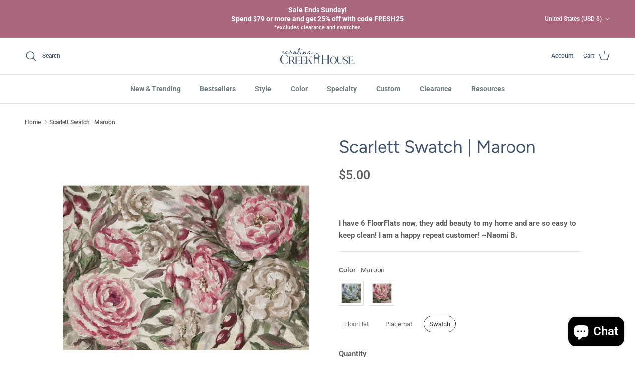

--- FILE ---
content_type: text/javascript
request_url: https://cdn.starapps.studio/apps/vsk/carolina-creekhouse/data.js
body_size: 35188
content:
"use strict";"undefined"==typeof window.starapps_data&&(window.starapps_data={}),"undefined"==typeof window.starapps_data.product_groups&&(window.starapps_data.product_groups=[{"id":4758129,"products_preset_id":1802,"collections_swatch":"first_product_image","group_name":"12 Days of Christmas","option_name":"","collections_preset_id":null,"display_position":"bottom","products_swatch":"first_product_image","mobile_products_preset_id":1802,"mobile_products_swatch":"first_product_image","mobile_collections_preset_id":null,"mobile_collections_swatch":"first_product_image","same_products_preset_for_mobile":true,"same_collections_preset_for_mobile":true,"option_values":[{"id":8709546311896,"option_value":"FloorFlat","handle":"12-days-of-christmas-floorflat-premium-vinyl-mat","published":true,"swatch_src":null,"swatch_value":null},{"id":8709546377432,"option_value":"Placemat","handle":"12-days-of-christmas-placemat-premium-vinyl-mat","published":true,"swatch_src":null,"swatch_value":null},{"id":8709546442968,"option_value":"Table Runner","handle":"12-days-of-christmas-table-runner-premium-vinyl-mat","published":true,"swatch_src":null,"swatch_value":null},{"id":8709546541272,"option_value":"Coaster (Set of 8)","handle":"12-days-of-christmas-coaster-set-of-8-premium-vinyl-mat","published":true,"swatch_src":null,"swatch_value":null}]},{"id":644749,"products_preset_id":1796,"collections_swatch":"first_product_image","group_name":"Abby Bone","option_name":"Color","collections_preset_id":null,"display_position":"top","products_swatch":"custom_swatch","mobile_products_preset_id":1796,"mobile_products_swatch":"custom_swatch","mobile_collections_preset_id":null,"mobile_collections_swatch":"first_product_image","same_products_preset_for_mobile":true,"same_collections_preset_for_mobile":true,"option_values":[{"id":7734804185304,"option_value":"Red","handle":"abby-bone-petflat-red","published":true,"swatch_src":"file","swatch_value":null},{"id":7734802120920,"option_value":"Winter Green","handle":"abby-bone-petflat-winter-green","published":true,"swatch_src":"file","swatch_value":null}]},{"id":644750,"products_preset_id":1796,"collections_swatch":"first_product_image","group_name":"Abby Cat","option_name":"Color","collections_preset_id":null,"display_position":"top","products_swatch":"custom_swatch","mobile_products_preset_id":1796,"mobile_products_swatch":"custom_swatch","mobile_collections_preset_id":null,"mobile_collections_swatch":"first_product_image","same_products_preset_for_mobile":true,"same_collections_preset_for_mobile":true,"option_values":[{"id":7734808707288,"option_value":"Red","handle":"abby-cat-petflat-red","published":true,"swatch_src":"file","swatch_value":null},{"id":7734809493720,"option_value":"Winter Green","handle":"abby-cat-petflat-winter-green","published":true,"swatch_src":"file","swatch_value":null}]},{"id":329213,"products_preset_id":1796,"collections_swatch":"custom_swatch","group_name":"Abby FloorFlat","option_name":"Color","collections_preset_id":1795,"display_position":"top","products_swatch":"custom_swatch","mobile_products_preset_id":1796,"mobile_products_swatch":"custom_swatch","mobile_collections_preset_id":1795,"mobile_collections_swatch":"custom_swatch","same_products_preset_for_mobile":true,"same_collections_preset_for_mobile":true,"option_values":[{"id":7604956070104,"option_value":"Green","handle":"abby-floorflat-green","published":false,"swatch_src":"file","swatch_value":null},{"id":7604957708504,"option_value":"Grey","handle":"abby-floorflat-grey","published":false,"swatch_src":"file","swatch_value":null},{"id":7604958658776,"option_value":"Pink \u0026 Grey","handle":"abby-floorflat-pink-grey","published":true,"swatch_src":"file","swatch_value":null},{"id":7734790652120,"option_value":"Red","handle":"abby-floorflat-red","published":true,"swatch_src":"file","swatch_value":null},{"id":7734789406936,"option_value":"Winter Green","handle":"abby-floorflat-winter-green","published":true,"swatch_src":"file","swatch_value":null}]},{"id":329217,"products_preset_id":1802,"collections_swatch":"first_product_image","group_name":"Abby Green","option_name":"","collections_preset_id":null,"display_position":"bottom","products_swatch":"first_product_image","mobile_products_preset_id":1802,"mobile_products_swatch":"first_product_image","mobile_collections_preset_id":null,"mobile_collections_swatch":"first_product_image","same_products_preset_for_mobile":true,"same_collections_preset_for_mobile":true,"option_values":[{"id":7604956070104,"option_value":"FloorFlat","handle":"abby-floorflat-green","published":false,"swatch_src":"No","swatch_value":null},{"id":7604960264408,"option_value":"Placemat","handle":"abby-placemat-green","published":false,"swatch_src":null,"swatch_value":null},{"id":7604965081304,"option_value":"Swatch","handle":"abby-swatch-green","published":false,"swatch_src":"No","swatch_value":null}]},{"id":329219,"products_preset_id":1802,"collections_swatch":"first_product_image","group_name":"Abby Grey","option_name":"","collections_preset_id":null,"display_position":"bottom","products_swatch":"first_product_image","mobile_products_preset_id":1802,"mobile_products_swatch":"first_product_image","mobile_collections_preset_id":null,"mobile_collections_swatch":"first_product_image","same_products_preset_for_mobile":true,"same_collections_preset_for_mobile":true,"option_values":[{"id":7604957708504,"option_value":"FloorFlat","handle":"abby-floorflat-grey","published":false,"swatch_src":"No","swatch_value":null},{"id":7604961018072,"option_value":"Placemat","handle":"abby-placemat-grey","published":false,"swatch_src":null,"swatch_value":null},{"id":7604966129880,"option_value":"Swatch","handle":"abby-swatch-grey","published":false,"swatch_src":"No","swatch_value":null}]},{"id":329221,"products_preset_id":1802,"collections_swatch":"first_product_image","group_name":"Abby Pink \u0026 Grey","option_name":"","collections_preset_id":null,"display_position":"bottom","products_swatch":"first_product_image","mobile_products_preset_id":1802,"mobile_products_swatch":"first_product_image","mobile_collections_preset_id":null,"mobile_collections_swatch":"first_product_image","same_products_preset_for_mobile":true,"same_collections_preset_for_mobile":true,"option_values":[{"id":7604958658776,"option_value":"FloorFlat","handle":"abby-floorflat-pink-grey","published":true,"swatch_src":"No","swatch_value":null},{"id":7604963705048,"option_value":"Placemat","handle":"abby-placemat-pink-grey","published":true,"swatch_src":null,"swatch_value":null},{"id":7604966949080,"option_value":"Swatch","handle":"abby-swatch-pink-grey","published":true,"swatch_src":"No","swatch_value":null}]},{"id":329222,"products_preset_id":1796,"collections_swatch":"custom_swatch","group_name":"Abby Placemat","option_name":"Color","collections_preset_id":1795,"display_position":"top","products_swatch":"custom_swatch","mobile_products_preset_id":1796,"mobile_products_swatch":"custom_swatch","mobile_collections_preset_id":1795,"mobile_collections_swatch":"custom_swatch","same_products_preset_for_mobile":true,"same_collections_preset_for_mobile":true,"option_values":[{"id":7604960264408,"option_value":"Green","handle":"abby-placemat-green","published":false,"swatch_src":"file","swatch_value":null},{"id":7604961018072,"option_value":"Grey","handle":"abby-placemat-grey","published":false,"swatch_src":"file","swatch_value":null},{"id":7604963705048,"option_value":"Pink \u0026 Grey","handle":"abby-placemat-pink-grey","published":true,"swatch_src":"file","swatch_value":null},{"id":7734795993304,"option_value":"Red","handle":"abby-placemat-red","published":true,"swatch_src":"file","swatch_value":null},{"id":7734793371864,"option_value":"Winter Green","handle":"abby-placemat-winter-green","published":true,"swatch_src":"file","swatch_value":null}]},{"id":644748,"products_preset_id":1802,"collections_swatch":"first_product_image","group_name":"Abby Red","option_name":"","collections_preset_id":null,"display_position":"bottom","products_swatch":"first_product_image","mobile_products_preset_id":1802,"mobile_products_swatch":"first_product_image","mobile_collections_preset_id":null,"mobile_collections_swatch":"first_product_image","same_products_preset_for_mobile":true,"same_collections_preset_for_mobile":true,"option_values":[{"id":7734790652120,"option_value":"FloorFlat","handle":"abby-floorflat-red","published":true,"swatch_src":"No","swatch_value":null},{"id":7734795993304,"option_value":"Placemat","handle":"abby-placemat-red","published":true,"swatch_src":null,"swatch_value":null},{"id":7734812049624,"option_value":"Swatch","handle":"abby-swatch-red","published":true,"swatch_src":"No","swatch_value":null}]},{"id":329250,"products_preset_id":1796,"collections_swatch":"first_product_image","group_name":"Abby Swatch","option_name":"Color","collections_preset_id":null,"display_position":"top","products_swatch":"custom_swatch","mobile_products_preset_id":1796,"mobile_products_swatch":"custom_swatch","mobile_collections_preset_id":null,"mobile_collections_swatch":"first_product_image","same_products_preset_for_mobile":true,"same_collections_preset_for_mobile":true,"option_values":[{"id":7604965081304,"option_value":"Green","handle":"abby-swatch-green","published":false,"swatch_src":"file","swatch_value":null},{"id":7604966129880,"option_value":"Grey","handle":"abby-swatch-grey","published":false,"swatch_src":"file","swatch_value":null},{"id":7604966949080,"option_value":"Pink \u0026 Grey","handle":"abby-swatch-pink-grey","published":true,"swatch_src":"file","swatch_value":null}]},{"id":644747,"products_preset_id":1802,"collections_swatch":"first_product_image","group_name":"Abby Winter Green","option_name":"","collections_preset_id":null,"display_position":"bottom","products_swatch":"first_product_image","mobile_products_preset_id":1802,"mobile_products_swatch":"first_product_image","mobile_collections_preset_id":null,"mobile_collections_swatch":"first_product_image","same_products_preset_for_mobile":true,"same_collections_preset_for_mobile":true,"option_values":[{"id":7734789406936,"option_value":"FloorFlat","handle":"abby-floorflat-winter-green","published":true,"swatch_src":"No","swatch_value":null},{"id":7734793371864,"option_value":"Placemat","handle":"abby-placemat-winter-green","published":true,"swatch_src":null,"swatch_value":null},{"id":7734810968280,"option_value":"Swatch","handle":"abby-swatch-winter-green","published":true,"swatch_src":"No","swatch_value":null}]},{"id":301700,"products_preset_id":1796,"collections_swatch":"custom_swatch","group_name":"All the Gold FloorFlat","option_name":"Color","collections_preset_id":1795,"display_position":"top","products_swatch":"custom_swatch","mobile_products_preset_id":1796,"mobile_products_swatch":"custom_swatch","mobile_collections_preset_id":1795,"mobile_collections_swatch":"custom_swatch","same_products_preset_for_mobile":true,"same_collections_preset_for_mobile":true,"option_values":[{"id":7566165442776,"option_value":"Black","handle":"all-the-gold-floorflat-black","published":false,"swatch_src":"file","swatch_value":null},{"id":7566212268248,"option_value":"Green","handle":"all-the-gold-floorflat-green","published":false,"swatch_src":"file","swatch_value":null}]},{"id":299370,"products_preset_id":1796,"collections_swatch":"custom_swatch","group_name":"All the Gold Placemat","option_name":"Color","collections_preset_id":1795,"display_position":"bottom","products_swatch":"custom_swatch","mobile_products_preset_id":1796,"mobile_products_swatch":"custom_swatch","mobile_collections_preset_id":1795,"mobile_collections_swatch":"custom_swatch","same_products_preset_for_mobile":true,"same_collections_preset_for_mobile":true,"option_values":[{"id":7561743073496,"option_value":"Green","handle":"all-the-gold-placemat-green","published":false,"swatch_src":"file","swatch_value":null},{"id":7561744187608,"option_value":"Black","handle":"all-the-gold-placemat-black","published":false,"swatch_src":"file","swatch_value":null}]},{"id":2100006,"products_preset_id":1802,"collections_swatch":"first_product_image","group_name":"Amber Black","option_name":"","collections_preset_id":null,"display_position":"bottom","products_swatch":"first_product_image","mobile_products_preset_id":1802,"mobile_products_swatch":"first_product_image","mobile_collections_preset_id":null,"mobile_collections_swatch":"first_product_image","same_products_preset_for_mobile":true,"same_collections_preset_for_mobile":true,"option_values":[{"id":7981154730200,"option_value":"FloorFlat","handle":"amber-floorflat-black-premium-vinyl-mat","published":false,"swatch_src":"No","swatch_value":null},{"id":7981161971928,"option_value":"Placemat","handle":"amber-placemat","published":false,"swatch_src":null,"swatch_value":null},{"id":7981170131160,"option_value":"Swatch","handle":"amber-swatch","published":false,"swatch_src":"No","swatch_value":null}]},{"id":4644365,"products_preset_id":1802,"collections_swatch":"first_product_image","group_name":"Amelia 3Acre Green","option_name":"","collections_preset_id":null,"display_position":"bottom","products_swatch":"first_product_image","mobile_products_preset_id":1802,"mobile_products_swatch":"first_product_image","mobile_collections_preset_id":null,"mobile_collections_swatch":"first_product_image","same_products_preset_for_mobile":true,"same_collections_preset_for_mobile":true,"option_values":[{"id":8539315896536,"option_value":"FloorFlat","handle":"amelia-floorflat-3acre-green-premium-vinyl-mat","published":true,"swatch_src":null,"swatch_value":null},{"id":8539328119000,"option_value":"Placemat","handle":"amelia-placemat-3acre-green-premium-vinyl-mat","published":true,"swatch_src":null,"swatch_value":null},{"id":8539340341464,"option_value":"Table Runner","handle":"amelia-table-runner-3acre-green-premium-vinyl-mat","published":true,"swatch_src":null,"swatch_value":null},{"id":8539347583192,"option_value":"Coaster (Set of 8)","handle":"amelia-coaster-set-of-8-3acre-green-premium-vinyl-mat","published":true,"swatch_src":null,"swatch_value":null},{"id":8539344273624,"option_value":"Swatch","handle":"amelia-swatch-3acre-green","published":true,"swatch_src":null,"swatch_value":null}]},{"id":301730,"products_preset_id":1802,"collections_swatch":"first_product_image","group_name":"Amelia Blue","option_name":"","collections_preset_id":null,"display_position":"bottom","products_swatch":"first_product_image","mobile_products_preset_id":1802,"mobile_products_swatch":"first_product_image","mobile_collections_preset_id":null,"mobile_collections_swatch":"first_product_image","same_products_preset_for_mobile":true,"same_collections_preset_for_mobile":true,"option_values":[{"id":7566453407960,"option_value":"FloorFlat","handle":"amelia-floorflat-blue","published":true,"swatch_src":"No","swatch_value":null},{"id":7567254094040,"option_value":"Placemat","handle":"amelia-placemat-blue-1","published":true,"swatch_src":null,"swatch_value":null},{"id":7566691860696,"option_value":"Swatch","handle":"amelia-floorflat-swatch-blue","published":true,"swatch_src":"No","swatch_value":null}]},{"id":4644845,"products_preset_id":1802,"collections_swatch":"first_product_image","group_name":"Amelia Blush Pink","option_name":"","collections_preset_id":null,"display_position":"bottom","products_swatch":"first_product_image","mobile_products_preset_id":1802,"mobile_products_swatch":"first_product_image","mobile_collections_preset_id":null,"mobile_collections_swatch":"first_product_image","same_products_preset_for_mobile":true,"same_collections_preset_for_mobile":true,"option_values":[{"id":8539247542488,"option_value":"FloorFlat","handle":"amelia-floorflat-blush-pink-premium-vinyl-mat","published":true,"swatch_src":null,"swatch_value":null},{"id":8539258683608,"option_value":"Placemat","handle":"amelia-placemat-blush-pink-premium-vinyl-mat","published":true,"swatch_src":null,"swatch_value":null},{"id":8539263041752,"option_value":"Table Runner","handle":"amelia-table-runner-blush-pink-premium-vinyl-mat","published":true,"swatch_src":null,"swatch_value":null},{"id":8539271594200,"option_value":"Coaster (Set of 8)","handle":"amelia-coaster-set-of-8-blush-pink-premium-vinyl-mat","published":true,"swatch_src":null,"swatch_value":null},{"id":8539267760344,"option_value":"Swatch","handle":"amelia-swatch-blush-pink","published":true,"swatch_src":null,"swatch_value":null}]},{"id":4644820,"products_preset_id":1796,"collections_swatch":"custom_swatch","group_name":"Amelia Coaster","option_name":"Color","collections_preset_id":1795,"display_position":"top","products_swatch":"custom_swatch","mobile_products_preset_id":1796,"mobile_products_swatch":"custom_swatch","mobile_collections_preset_id":1795,"mobile_collections_swatch":"custom_swatch","same_products_preset_for_mobile":true,"same_collections_preset_for_mobile":true,"option_values":[{"id":8075853562072,"option_value":"Red","handle":"amelia-coaster-red-premium-vinyl-mat","published":true,"swatch_src":"file","swatch_value":null},{"id":8539271594200,"option_value":"Blush Pink","handle":"amelia-coaster-set-of-8-blush-pink-premium-vinyl-mat","published":true,"swatch_src":"file","swatch_value":null},{"id":8539038548184,"option_value":"Homestead Blue","handle":"amelia-coaster-set-of-8-homestead-blue-premium-vinyl-mat","published":true,"swatch_src":"file","swatch_value":null},{"id":8539308982488,"option_value":"Warm Grey","handle":"amelia-coaster-set-of-8-warm-grey-premium-vinyl-mat","published":true,"swatch_src":"file","swatch_value":null},{"id":8539347583192,"option_value":"3Acre Green","handle":"amelia-coaster-set-of-8-3acre-green-premium-vinyl-mat","published":true,"swatch_src":"file","swatch_value":null}]},{"id":302585,"products_preset_id":1802,"collections_swatch":"first_product_image","group_name":"Amelia Desk Red","option_name":"","collections_preset_id":null,"display_position":"bottom","products_swatch":"custom_swatch","mobile_products_preset_id":1802,"mobile_products_swatch":"custom_swatch","mobile_collections_preset_id":null,"mobile_collections_swatch":"first_product_image","same_products_preset_for_mobile":true,"same_collections_preset_for_mobile":true,"option_values":[{"id":7567244230872,"option_value":"Keyboard Pad","handle":"amelia-keyboard-pad-officeflat-red","published":true,"swatch_src":"No","swatch_value":null},{"id":7555136684248,"option_value":"Desk Pad","handle":"amelia-desk-officeflat","published":true,"swatch_src":"No","swatch_value":null}]},{"id":301729,"products_preset_id":1796,"collections_swatch":"custom_swatch","group_name":"Amelia FloorFlat","option_name":"Color","collections_preset_id":1795,"display_position":"top","products_swatch":"custom_swatch","mobile_products_preset_id":1796,"mobile_products_swatch":"custom_swatch","mobile_collections_preset_id":1795,"mobile_collections_swatch":"custom_swatch","same_products_preset_for_mobile":true,"same_collections_preset_for_mobile":true,"option_values":[{"id":7566453407960,"option_value":"Blue","handle":"amelia-floorflat-blue","published":true,"swatch_src":"file","swatch_value":null},{"id":7566713028824,"option_value":"Red","handle":"amelia-floorflat-red","published":true,"swatch_src":"file","swatch_value":null},{"id":8539247542488,"option_value":"Blush Pink","handle":"amelia-floorflat-blush-pink-premium-vinyl-mat","published":true,"swatch_src":"file","swatch_value":null},{"id":8535075487960,"option_value":"Homestead Blue","handle":"amelia-floorflat-homestead-blue-premium-vinyl-mat","published":true,"swatch_src":"file","swatch_value":null},{"id":8539285258456,"option_value":"Warm Grey","handle":"amelia-floorflat-warm-grey-premium-vinyl-mat","published":true,"swatch_src":"file","swatch_value":null},{"id":8539315896536,"option_value":"3Acre Green","handle":"amelia-floorflat-3acre-green-premium-vinyl-mat","published":true,"swatch_src":"file","swatch_value":null}]},{"id":4644844,"products_preset_id":1802,"collections_swatch":"first_product_image","group_name":"Amelia Homestead Blue","option_name":"","collections_preset_id":null,"display_position":"bottom","products_swatch":"first_product_image","mobile_products_preset_id":1802,"mobile_products_swatch":"first_product_image","mobile_collections_preset_id":null,"mobile_collections_swatch":"first_product_image","same_products_preset_for_mobile":true,"same_collections_preset_for_mobile":true,"option_values":[{"id":8535075487960,"option_value":"FloorFlat","handle":"amelia-floorflat-homestead-blue-premium-vinyl-mat","published":true,"swatch_src":null,"swatch_value":null},{"id":8538912227544,"option_value":"Placemat","handle":"amelia-placemat-homestead-blue-premium-vinyl-mat","published":true,"swatch_src":null,"swatch_value":null},{"id":8539003519192,"option_value":"Table Runner","handle":"amelia-table-runner-homestead-blue-premium-vinyl-mat","published":true,"swatch_src":null,"swatch_value":null},{"id":8539038548184,"option_value":"Coaster (Set of 8)","handle":"amelia-coaster-set-of-8-homestead-blue-premium-vinyl-mat","published":true,"swatch_src":null,"swatch_value":null},{"id":8539029504216,"option_value":"Swatch","handle":"amelia-swatch-homestead-blue","published":true,"swatch_src":null,"swatch_value":null}]},{"id":301988,"products_preset_id":1796,"collections_swatch":"custom_swatch","group_name":"Amelia Placemat","option_name":"Color","collections_preset_id":1795,"display_position":"top","products_swatch":"custom_swatch","mobile_products_preset_id":1796,"mobile_products_swatch":"custom_swatch","mobile_collections_preset_id":1795,"mobile_collections_swatch":"custom_swatch","same_products_preset_for_mobile":true,"same_collections_preset_for_mobile":true,"option_values":[{"id":7567254094040,"option_value":"Blue","handle":"amelia-placemat-blue-1","published":true,"swatch_src":"file","swatch_value":null},{"id":7567248621784,"option_value":"Red","handle":"amelia-placemat-red-1","published":true,"swatch_src":"file","swatch_value":null},{"id":8539328119000,"option_value":"3Acre Green","handle":"amelia-placemat-3acre-green-premium-vinyl-mat","published":true,"swatch_src":"file","swatch_value":null},{"id":8539296039128,"option_value":"Warm Grey","handle":"amelia-placemat-warm-grey-premium-vinyl-mat","published":true,"swatch_src":"file","swatch_value":null},{"id":8539258683608,"option_value":"Blush Pink","handle":"amelia-placemat-blush-pink-premium-vinyl-mat","published":true,"swatch_src":"file","swatch_value":null},{"id":8538912227544,"option_value":"Homestead Blue","handle":"amelia-placemat-homestead-blue-premium-vinyl-mat","published":true,"swatch_src":"file","swatch_value":null}]},{"id":301731,"products_preset_id":1802,"collections_swatch":"first_product_image","group_name":"Amelia Red","option_name":"","collections_preset_id":null,"display_position":"bottom","products_swatch":"first_product_image","mobile_products_preset_id":1802,"mobile_products_swatch":"first_product_image","mobile_collections_preset_id":null,"mobile_collections_swatch":"first_product_image","same_products_preset_for_mobile":true,"same_collections_preset_for_mobile":true,"option_values":[{"id":7566713028824,"option_value":"FloorFlat","handle":"amelia-floorflat-red","published":true,"swatch_src":"No","swatch_value":null},{"id":7567248621784,"option_value":"Placemat","handle":"amelia-placemat-red-1","published":true,"swatch_src":"No","swatch_value":null},{"id":8493411205336,"option_value":"Table Runner","handle":"amelia-table-runner-red-premium-vinyl-mat","published":true,"swatch_src":null,"swatch_value":null},{"id":8075853562072,"option_value":"Coaster (Set of 8)","handle":"amelia-coaster-red-premium-vinyl-mat","published":true,"swatch_src":"No","swatch_value":null},{"id":7566728200408,"option_value":"Swatch","handle":"amelia-floorflat-swatch-red","published":true,"swatch_src":"No","swatch_value":null}]},{"id":301733,"products_preset_id":1796,"collections_swatch":"first_product_image","group_name":"Amelia Swatch","option_name":"Color","collections_preset_id":null,"display_position":"top","products_swatch":"custom_swatch","mobile_products_preset_id":1796,"mobile_products_swatch":"custom_swatch","mobile_collections_preset_id":null,"mobile_collections_swatch":"first_product_image","same_products_preset_for_mobile":true,"same_collections_preset_for_mobile":true,"option_values":[{"id":7566691860696,"option_value":"Blue","handle":"amelia-floorflat-swatch-blue","published":true,"swatch_src":"file","swatch_value":null},{"id":7566728200408,"option_value":"Red","handle":"amelia-floorflat-swatch-red","published":true,"swatch_src":"file","swatch_value":null},{"id":8539344273624,"option_value":"3Acre Green","handle":"amelia-swatch-3acre-green","published":true,"swatch_src":"file","swatch_value":null},{"id":8539029504216,"option_value":"Homestead Blue","handle":"amelia-swatch-homestead-blue","published":true,"swatch_src":"file","swatch_value":null},{"id":8539305738456,"option_value":"Warm Grey","handle":"amelia-swatch-warm-grey","published":true,"swatch_src":"file","swatch_value":null},{"id":8539267760344,"option_value":"Blush Pink","handle":"amelia-swatch-blush-pink","published":true,"swatch_src":"file","swatch_value":null}]},{"id":4644826,"products_preset_id":1796,"collections_swatch":"custom_swatch","group_name":"Amelia TableRunner","option_name":"Color","collections_preset_id":1795,"display_position":"top","products_swatch":"custom_swatch","mobile_products_preset_id":1796,"mobile_products_swatch":"custom_swatch","mobile_collections_preset_id":1795,"mobile_collections_swatch":"custom_swatch","same_products_preset_for_mobile":true,"same_collections_preset_for_mobile":true,"option_values":[{"id":8493411205336,"option_value":"Red","handle":"amelia-table-runner-red-premium-vinyl-mat","published":true,"swatch_src":"file","swatch_value":null},{"id":8539263041752,"option_value":"Blush Pink","handle":"amelia-table-runner-blush-pink-premium-vinyl-mat","published":true,"swatch_src":"file","swatch_value":null},{"id":8539003519192,"option_value":"Homestead Blue","handle":"amelia-table-runner-homestead-blue-premium-vinyl-mat","published":true,"swatch_src":"file","swatch_value":null},{"id":8539302101208,"option_value":"Warm Grey","handle":"amelia-table-runner-warm-grey-premium-vinyl-mat","published":true,"swatch_src":"file","swatch_value":null},{"id":8539340341464,"option_value":"3Acre Green","handle":"amelia-table-runner-3acre-green-premium-vinyl-mat","published":true,"swatch_src":"file","swatch_value":null}]},{"id":4644843,"products_preset_id":1802,"collections_swatch":"first_product_image","group_name":"Amelia Warm Grey","option_name":"","collections_preset_id":null,"display_position":"bottom","products_swatch":"first_product_image","mobile_products_preset_id":1802,"mobile_products_swatch":"first_product_image","mobile_collections_preset_id":null,"mobile_collections_swatch":"first_product_image","same_products_preset_for_mobile":true,"same_collections_preset_for_mobile":true,"option_values":[{"id":8539285258456,"option_value":"FloorFlat","handle":"amelia-floorflat-warm-grey-premium-vinyl-mat","published":true,"swatch_src":null,"swatch_value":null},{"id":8539296039128,"option_value":"Placemat","handle":"amelia-placemat-warm-grey-premium-vinyl-mat","published":true,"swatch_src":null,"swatch_value":null},{"id":8539302101208,"option_value":"Table Runner","handle":"amelia-table-runner-warm-grey-premium-vinyl-mat","published":true,"swatch_src":null,"swatch_value":null},{"id":8539308982488,"option_value":"Coaster (Set of 8)","handle":"amelia-coaster-set-of-8-warm-grey-premium-vinyl-mat","published":true,"swatch_src":null,"swatch_value":null},{"id":8539305738456,"option_value":"Swatch","handle":"amelia-swatch-warm-grey","published":true,"swatch_src":null,"swatch_value":null}]},{"id":302586,"products_preset_id":1796,"collections_swatch":"first_product_image","group_name":"Amen Desk","option_name":"Style","collections_preset_id":null,"display_position":"top","products_swatch":"first_product_image","mobile_products_preset_id":1796,"mobile_products_swatch":"first_product_image","mobile_collections_preset_id":null,"mobile_collections_swatch":"first_product_image","same_products_preset_for_mobile":true,"same_collections_preset_for_mobile":true,"option_values":[{"id":7555094970584,"option_value":"Keyboard Pad","handle":"amen-desk","published":true,"swatch_src":"No","swatch_value":null},{"id":7567275000024,"option_value":"Desk Pad","handle":"amen-desk-pad-officeflat","published":true,"swatch_src":"No","swatch_value":null}]},{"id":1550618,"products_preset_id":1802,"collections_swatch":"first_product_image","group_name":"Anna Aqua","option_name":"","collections_preset_id":null,"display_position":"bottom","products_swatch":"first_product_image","mobile_products_preset_id":1802,"mobile_products_swatch":"first_product_image","mobile_collections_preset_id":null,"mobile_collections_swatch":"first_product_image","same_products_preset_for_mobile":true,"same_collections_preset_for_mobile":true,"option_values":[{"id":7961990234328,"option_value":"FloorFlat","handle":"anna-floorflat-aqua-premium-vinyl-mat","published":true,"swatch_src":"No","swatch_value":null},{"id":7962010058968,"option_value":"Placemat","handle":"anna-placemat-aqua-premium-vinyl-mat","published":true,"swatch_src":null,"swatch_value":null},{"id":8493408682200,"option_value":"Table Runner","handle":"anna-table-runner-blue-premium-vinyl-mat-copy","published":true,"swatch_src":null,"swatch_value":null},{"id":9069984809176,"option_value":"MakeupFlat","handle":"anna-makeupflat-aqua-premium-vinyl-mat","published":true,"swatch_src":null,"swatch_value":null},{"id":7962024771800,"option_value":"Swatch","handle":"anna-swatch-aqua","published":true,"swatch_src":"No","swatch_value":null}]},{"id":1550601,"products_preset_id":1796,"collections_swatch":"custom_swatch","group_name":"Anna FloorFlat","option_name":"Color","collections_preset_id":1795,"display_position":"top","products_swatch":"custom_swatch","mobile_products_preset_id":1796,"mobile_products_swatch":"custom_swatch","mobile_collections_preset_id":1795,"mobile_collections_swatch":"custom_swatch","same_products_preset_for_mobile":true,"same_collections_preset_for_mobile":true,"option_values":[{"id":7961990234328,"option_value":"Aqua","handle":"anna-floorflat-aqua-premium-vinyl-mat","published":true,"swatch_src":"file","swatch_value":null},{"id":7962000982232,"option_value":"Pink","handle":"anna-floorflat-pink-premium-vinyl-mat","published":true,"swatch_src":"file","swatch_value":null}]},{"id":6644117,"products_preset_id":1796,"collections_swatch":"custom_swatch","group_name":"Anna MakeupFlat","option_name":"Color","collections_preset_id":1795,"display_position":"top","products_swatch":"custom_swatch","mobile_products_preset_id":1796,"mobile_products_swatch":"custom_swatch","mobile_collections_preset_id":1795,"mobile_collections_swatch":"custom_swatch","same_products_preset_for_mobile":true,"same_collections_preset_for_mobile":true,"option_values":[{"id":9069984809176,"option_value":"Aqua","handle":"anna-makeupflat-aqua-premium-vinyl-mat","published":true,"swatch_src":"file","swatch_value":null},{"id":9070746304728,"option_value":"Pink","handle":"anna-makeupflat-pink-premium-vinyl-mat","published":true,"swatch_src":"file","swatch_value":null}]},{"id":1550620,"products_preset_id":1802,"collections_swatch":"first_product_image","group_name":"Anna Pink","option_name":"","collections_preset_id":null,"display_position":"bottom","products_swatch":"first_product_image","mobile_products_preset_id":1802,"mobile_products_swatch":"first_product_image","mobile_collections_preset_id":null,"mobile_collections_swatch":"first_product_image","same_products_preset_for_mobile":true,"same_collections_preset_for_mobile":true,"option_values":[{"id":7962000982232,"option_value":"FloorFlat","handle":"anna-floorflat-pink-premium-vinyl-mat","published":true,"swatch_src":"No","swatch_value":null},{"id":7962012156120,"option_value":"Placemat","handle":"anna-placemat-pink-premium-vinyl-mat","published":true,"swatch_src":null,"swatch_value":null},{"id":8491258380504,"option_value":"Table Runner","handle":"anna-table-runner-pink-premium-vinyl-mat","published":true,"swatch_src":null,"swatch_value":null},{"id":9070746304728,"option_value":"MakeupFlat","handle":"anna-makeupflat-pink-premium-vinyl-mat","published":true,"swatch_src":null,"swatch_value":null},{"id":7962025820376,"option_value":"Swatch","handle":"anna-swatch-pink","published":true,"swatch_src":"No","swatch_value":null}]},{"id":1550614,"products_preset_id":1796,"collections_swatch":"custom_swatch","group_name":"Anna Placemats","option_name":"Color","collections_preset_id":1795,"display_position":"top","products_swatch":"custom_swatch","mobile_products_preset_id":1796,"mobile_products_swatch":"custom_swatch","mobile_collections_preset_id":1795,"mobile_collections_swatch":"custom_swatch","same_products_preset_for_mobile":true,"same_collections_preset_for_mobile":true,"option_values":[{"id":7962010058968,"option_value":"Aqua","handle":"anna-placemat-aqua-premium-vinyl-mat","published":true,"swatch_src":"file","swatch_value":null},{"id":7962012156120,"option_value":"Pink","handle":"anna-placemat-pink-premium-vinyl-mat","published":true,"swatch_src":"file","swatch_value":null}]},{"id":3605795,"products_preset_id":1793,"collections_swatch":"first_product_image","group_name":"Ask Us Beauty","option_name":"","collections_preset_id":null,"display_position":"bottom","products_swatch":"first_product_image","mobile_products_preset_id":1793,"mobile_products_swatch":"first_product_image","mobile_collections_preset_id":null,"mobile_collections_swatch":"first_product_image","same_products_preset_for_mobile":true,"same_collections_preset_for_mobile":true,"option_values":[{"id":8032543310040,"option_value":"MakeupFlat","handle":"askusbeauty-makeupflat-premium-vinyl-mat","published":true,"swatch_src":"No","swatch_value":null},{"id":8032596295896,"option_value":"Custom MakeupFlat","handle":"custom-askusbeauty-makeupflat-premium-vinyl-mat","published":true,"swatch_src":"No","swatch_value":null}]},{"id":1166142,"products_preset_id":1802,"collections_swatch":"custom_swatch","group_name":"Audrey Black","option_name":"","collections_preset_id":null,"display_position":"bottom","products_swatch":"first_product_image","mobile_products_preset_id":1802,"mobile_products_swatch":"first_product_image","mobile_collections_preset_id":null,"mobile_collections_swatch":"custom_swatch","same_products_preset_for_mobile":true,"same_collections_preset_for_mobile":true,"option_values":[{"id":7945489809624,"option_value":"FloorFlat","handle":"audrey-floorflat-black-premium-vinyl-mat","published":true,"swatch_src":null,"swatch_value":null},{"id":8075853791448,"option_value":"Coaster (Set of 8)","handle":"audrey-coaster-black-premium-vinyl-mat","published":true,"swatch_src":null,"swatch_value":null},{"id":7945501245656,"option_value":"Placemat","handle":"audrey-placemat-black-premium-vinyl-mat","published":true,"swatch_src":null,"swatch_value":null},{"id":7945509667032,"option_value":"Swatch","handle":"audrey-swatch-black","published":true,"swatch_src":null,"swatch_value":null}]},{"id":1166143,"products_preset_id":1802,"collections_swatch":"first_product_image","group_name":"Audrey Blue","option_name":"","collections_preset_id":null,"display_position":"bottom","products_swatch":"first_product_image","mobile_products_preset_id":1802,"mobile_products_swatch":"first_product_image","mobile_collections_preset_id":null,"mobile_collections_swatch":"first_product_image","same_products_preset_for_mobile":true,"same_collections_preset_for_mobile":true,"option_values":[{"id":7945490792664,"option_value":"FloorFlat","handle":"audrey-floorflat-blue-premium-vinyl-mat","published":true,"swatch_src":"No","swatch_value":null},{"id":7945501606104,"option_value":"Placemat","handle":"audrey-placemat-blue-premium-vinyl-mat","published":true,"swatch_src":null,"swatch_value":null},{"id":7945510519000,"option_value":"Swatch","handle":"audrey-swatch-blue","published":true,"swatch_src":"No","swatch_value":null}]},{"id":3405804,"products_preset_id":1802,"collections_swatch":"first_product_image","group_name":"Audrey Cream","option_name":"","collections_preset_id":null,"display_position":"bottom","products_swatch":"first_product_image","mobile_products_preset_id":1802,"mobile_products_swatch":"first_product_image","mobile_collections_preset_id":null,"mobile_collections_swatch":"first_product_image","same_products_preset_for_mobile":true,"same_collections_preset_for_mobile":true,"option_values":[{"id":8023766892760,"option_value":"FloorFlat","handle":"audrey-floorflat-cream-premium-vinyl-mat","published":true,"swatch_src":"No","swatch_value":null},{"id":8023768727768,"option_value":"Placemat","handle":"audrey-placemat-cream-premium-vinyl-mat","published":true,"swatch_src":null,"swatch_value":null},{"id":8023769022680,"option_value":"Swatch","handle":"audrey-swatch-cream","published":true,"swatch_src":"No","swatch_value":null}]},{"id":1166140,"products_preset_id":1796,"collections_swatch":"custom_swatch","group_name":"Audrey FloorFlat","option_name":"Color","collections_preset_id":1795,"display_position":"top","products_swatch":"custom_swatch","mobile_products_preset_id":1796,"mobile_products_swatch":"custom_swatch","mobile_collections_preset_id":1795,"mobile_collections_swatch":"custom_swatch","same_products_preset_for_mobile":true,"same_collections_preset_for_mobile":true,"option_values":[{"id":7945489809624,"option_value":"Black","handle":"audrey-floorflat-black-premium-vinyl-mat","published":true,"swatch_src":"file","swatch_value":null},{"id":7945490792664,"option_value":"Blue","handle":"audrey-floorflat-blue-premium-vinyl-mat","published":true,"swatch_src":"file","swatch_value":null},{"id":8023766892760,"option_value":"Cream","handle":"audrey-floorflat-cream-premium-vinyl-mat","published":true,"swatch_src":"file","swatch_value":null},{"id":8023767449816,"option_value":"Denim","handle":"audrey-floorflat-denim-premium-vinyl-mat","published":true,"swatch_src":"file","swatch_value":null},{"id":7945491382488,"option_value":"Green","handle":"audrey-floorflat-green-premium-vinyl-mat","published":true,"swatch_src":"file","swatch_value":null},{"id":7945491710168,"option_value":"Wine","handle":"audrey-floorflat-wine-premium-vinyl-mat","published":false,"swatch_src":"file","swatch_value":null},{"id":8831026626776,"option_value":"Mocha Mousse","handle":"audrey-floorflat-mocha-mousse-premium-vinyl-mat","published":false,"swatch_src":"file","swatch_value":null}]},{"id":1166144,"products_preset_id":1802,"collections_swatch":"first_product_image","group_name":"Audrey Green","option_name":"","collections_preset_id":null,"display_position":"bottom","products_swatch":"first_product_image","mobile_products_preset_id":1802,"mobile_products_swatch":"first_product_image","mobile_collections_preset_id":null,"mobile_collections_swatch":"first_product_image","same_products_preset_for_mobile":true,"same_collections_preset_for_mobile":true,"option_values":[{"id":7945491382488,"option_value":"FloorFlat","handle":"audrey-floorflat-green-premium-vinyl-mat","published":true,"swatch_src":"No","swatch_value":null},{"id":7945502032088,"option_value":"Placemat","handle":"audrey-placemat-green-premium-vinyl-mat","published":true,"swatch_src":null,"swatch_value":null},{"id":7945510682840,"option_value":"Swatch","handle":"audrey-swatch-green","published":true,"swatch_src":"No","swatch_value":null}]},{"id":1166141,"products_preset_id":1796,"collections_swatch":"custom_swatch","group_name":"Audrey Placemat","option_name":"Color","collections_preset_id":1795,"display_position":"top","products_swatch":"custom_swatch","mobile_products_preset_id":1796,"mobile_products_swatch":"custom_swatch","mobile_collections_preset_id":1795,"mobile_collections_swatch":"custom_swatch","same_products_preset_for_mobile":true,"same_collections_preset_for_mobile":true,"option_values":[{"id":7945501245656,"option_value":"Black","handle":"audrey-placemat-black-premium-vinyl-mat","published":true,"swatch_src":"file","swatch_value":null},{"id":7945501606104,"option_value":"Blue","handle":"audrey-placemat-blue-premium-vinyl-mat","published":true,"swatch_src":"file","swatch_value":null},{"id":8023768727768,"option_value":"Cream","handle":"audrey-placemat-cream-premium-vinyl-mat","published":true,"swatch_src":"file","swatch_value":null},{"id":8023767679192,"option_value":"Denim","handle":"audrey-placemat-denim-premium-vinyl-mat","published":true,"swatch_src":"file","swatch_value":null},{"id":7945502032088,"option_value":"Green","handle":"audrey-placemat-green-premium-vinyl-mat","published":true,"swatch_src":"file","swatch_value":null},{"id":7945502228696,"option_value":"Wine","handle":"audrey-placemat-wine-premium-vinyl-mat","published":false,"swatch_src":"file","swatch_value":null}]},{"id":1166150,"products_preset_id":1802,"collections_swatch":"first_product_image","group_name":"Audrey Wine","option_name":"","collections_preset_id":null,"display_position":"bottom","products_swatch":"custom_swatch","mobile_products_preset_id":1802,"mobile_products_swatch":"custom_swatch","mobile_collections_preset_id":null,"mobile_collections_swatch":"first_product_image","same_products_preset_for_mobile":true,"same_collections_preset_for_mobile":true,"option_values":[{"id":7945491710168,"option_value":"FloorFlat","handle":"audrey-floorflat-wine-premium-vinyl-mat","published":false,"swatch_src":"No","swatch_value":null},{"id":7945502228696,"option_value":"Placemat","handle":"audrey-placemat-wine-premium-vinyl-mat","published":false,"swatch_src":null,"swatch_value":null},{"id":7945510944984,"option_value":"Swatch","handle":"audrey-swatch-wine","published":false,"swatch_src":"No","swatch_value":null}]},{"id":2100012,"products_preset_id":1802,"collections_swatch":"first_product_image","group_name":"Aurora Black","option_name":"","collections_preset_id":null,"display_position":"bottom","products_swatch":"first_product_image","mobile_products_preset_id":1802,"mobile_products_swatch":"first_product_image","mobile_collections_preset_id":null,"mobile_collections_swatch":"first_product_image","same_products_preset_for_mobile":true,"same_collections_preset_for_mobile":true,"option_values":[{"id":7981154271448,"option_value":"FloorFlat","handle":"aurora-floorflat-black-star-premium-vinyl-mat","published":false,"swatch_src":"No","swatch_value":null},{"id":7981163970776,"option_value":"Placemat","handle":"aurora-placemat-black-star","published":false,"swatch_src":null,"swatch_value":null},{"id":7981172392152,"option_value":"Swatch","handle":"aurora-swatch-black-star","published":false,"swatch_src":"No","swatch_value":null}]},{"id":2100007,"products_preset_id":1796,"collections_swatch":"custom_swatch","group_name":"Aurora FloorFlat","option_name":"","collections_preset_id":1795,"display_position":"top","products_swatch":"custom_swatch","mobile_products_preset_id":1796,"mobile_products_swatch":"custom_swatch","mobile_collections_preset_id":1795,"mobile_collections_swatch":"custom_swatch","same_products_preset_for_mobile":true,"same_collections_preset_for_mobile":true,"option_values":[{"id":7981154271448,"option_value":"Black Star","handle":"aurora-floorflat-black-star-premium-vinyl-mat","published":false,"swatch_src":"file","swatch_value":null},{"id":7981148045528,"option_value":"Navy Star","handle":"aurora-floorflat-blue-star-premium-vinyl-mat","published":false,"swatch_src":"file","swatch_value":null},{"id":7981152436440,"option_value":"White Star","handle":"aurora-floorflat-white-star-premium-vinyl-mat","published":false,"swatch_src":"file","swatch_value":null}]},{"id":2100009,"products_preset_id":1802,"collections_swatch":"first_product_image","group_name":"Aurora Navy","option_name":"","collections_preset_id":null,"display_position":"bottom","products_swatch":"first_product_image","mobile_products_preset_id":1802,"mobile_products_swatch":"first_product_image","mobile_collections_preset_id":null,"mobile_collections_swatch":"first_product_image","same_products_preset_for_mobile":true,"same_collections_preset_for_mobile":true,"option_values":[{"id":7981148045528,"option_value":"FloorFlat","handle":"aurora-floorflat-blue-star-premium-vinyl-mat","published":false,"swatch_src":"No","swatch_value":null},{"id":7981166919896,"option_value":"Placemat","handle":"aurora-placemat-navy-star","published":false,"swatch_src":null,"swatch_value":null},{"id":7981175406808,"option_value":"Swatch","handle":"aurora-swatch-navy-star","published":false,"swatch_src":"No","swatch_value":null}]},{"id":2100008,"products_preset_id":1796,"collections_swatch":"custom_swatch","group_name":"Aurora Placemat","option_name":"Color","collections_preset_id":1795,"display_position":"top","products_swatch":"custom_swatch","mobile_products_preset_id":1796,"mobile_products_swatch":"custom_swatch","mobile_collections_preset_id":1795,"mobile_collections_swatch":"custom_swatch","same_products_preset_for_mobile":true,"same_collections_preset_for_mobile":true,"option_values":[{"id":7981163970776,"option_value":"Black Star","handle":"aurora-placemat-black-star","published":false,"swatch_src":"file","swatch_value":null},{"id":7981166919896,"option_value":"Navy Star","handle":"aurora-placemat-navy-star","published":false,"swatch_src":"file","swatch_value":null},{"id":7981166330072,"option_value":"White Star","handle":"aurora-placemat-white-star","published":false,"swatch_src":"file","swatch_value":null}]},{"id":2100011,"products_preset_id":1802,"collections_swatch":"first_product_image","group_name":"Aurora White","option_name":"","collections_preset_id":null,"display_position":"bottom","products_swatch":"custom_swatch","mobile_products_preset_id":1802,"mobile_products_swatch":"custom_swatch","mobile_collections_preset_id":null,"mobile_collections_swatch":"first_product_image","same_products_preset_for_mobile":true,"same_collections_preset_for_mobile":true,"option_values":[{"id":7981152436440,"option_value":"FloorFlat","handle":"aurora-floorflat-white-star-premium-vinyl-mat","published":false,"swatch_src":"No","swatch_value":null},{"id":7981166330072,"option_value":"Placemat","handle":"aurora-placemat-white-star","published":false,"swatch_src":null,"swatch_value":null},{"id":7981175275736,"option_value":"Swatch","handle":"aurora-swatch-white-star","published":false,"swatch_src":"No","swatch_value":null}]},{"id":6582787,"products_preset_id":1793,"collections_swatch":"first_product_image","group_name":"Aussie PetFlat Group","option_name":"","collections_preset_id":null,"display_position":"top","products_swatch":"first_product_image","mobile_products_preset_id":1793,"mobile_products_swatch":"first_product_image","mobile_collections_preset_id":null,"mobile_collections_swatch":"first_product_image","same_products_preset_for_mobile":true,"same_collections_preset_for_mobile":true,"option_values":[{"id":5908270940328,"option_value":"PetFlat","handle":"aussie-vinyl-pet-mat","published":true,"swatch_src":null,"swatch_value":null},{"id":6754234761384,"option_value":"Custom PetFlat","handle":"custom-aussie-petflat","published":true,"swatch_src":null,"swatch_value":null}]},{"id":301707,"products_preset_id":1802,"collections_swatch":"first_product_image","group_name":"Ava Blue","option_name":"","collections_preset_id":null,"display_position":"bottom","products_swatch":"first_product_image","mobile_products_preset_id":1802,"mobile_products_swatch":"first_product_image","mobile_collections_preset_id":null,"mobile_collections_swatch":"first_product_image","same_products_preset_for_mobile":true,"same_collections_preset_for_mobile":true,"option_values":[{"id":7565115556056,"option_value":"FloorFlat","handle":"copy-of-ava-floorflat-1","published":true,"swatch_src":"No","swatch_value":null},{"id":7568362406104,"option_value":"Placemat","handle":"ava-placemat-blue","published":true,"swatch_src":"No","swatch_value":null},{"id":7565132562648,"option_value":"Swatch","handle":"copy-of-ava-floorflat-blue","published":true,"swatch_src":"No","swatch_value":null}]},{"id":303005,"products_preset_id":1796,"collections_swatch":"first_product_image","group_name":"Ava Desk Blue","option_name":"Style","collections_preset_id":null,"display_position":"top","products_swatch":"first_product_image","mobile_products_preset_id":1796,"mobile_products_swatch":"first_product_image","mobile_collections_preset_id":null,"mobile_collections_swatch":"first_product_image","same_products_preset_for_mobile":true,"same_collections_preset_for_mobile":true,"option_values":[{"id":7567282110680,"option_value":"Desk Pad","handle":"ava-desk-pad-officeflat","published":true,"swatch_src":"No","swatch_value":null},{"id":7555134030040,"option_value":"Keyboard Pad","handle":"ava-desk-officeflat","published":true,"swatch_src":"No","swatch_value":null}]},{"id":301679,"products_preset_id":1796,"collections_swatch":"custom_swatch","group_name":"Ava FloorFlat","option_name":"Color","collections_preset_id":1795,"display_position":"top","products_swatch":"custom_swatch","mobile_products_preset_id":1796,"mobile_products_swatch":"custom_swatch","mobile_collections_preset_id":1795,"mobile_collections_swatch":"custom_swatch","same_products_preset_for_mobile":true,"same_collections_preset_for_mobile":true,"option_values":[{"id":7565115556056,"option_value":"Blue","handle":"copy-of-ava-floorflat-1","published":true,"swatch_src":"file","swatch_value":null},{"id":7636299546840,"option_value":"Charcoal","handle":"ava-floorflat-charcoal","published":true,"swatch_src":"file","swatch_value":null},{"id":7604941521112,"option_value":"Green","handle":"ava-floorflat-green","published":false,"swatch_src":"file","swatch_value":null},{"id":7567392637144,"option_value":"Pink","handle":"ava-floorflat-pink","published":false,"swatch_src":"file","swatch_value":null},{"id":7567401222360,"option_value":"Purple","handle":"ava-floorflat-purple","published":false,"swatch_src":"file","swatch_value":null},{"id":7565139837144,"option_value":"Yellow","handle":"ava-floorflat-yellow","published":false,"swatch_src":"file","swatch_value":null}]},{"id":329210,"products_preset_id":1802,"collections_swatch":"first_product_image","group_name":"Ava Green","option_name":"","collections_preset_id":null,"display_position":"bottom","products_swatch":"first_product_image","mobile_products_preset_id":1802,"mobile_products_swatch":"first_product_image","mobile_collections_preset_id":null,"mobile_collections_swatch":"first_product_image","same_products_preset_for_mobile":true,"same_collections_preset_for_mobile":true,"option_values":[{"id":7604941521112,"option_value":"FloorFlat","handle":"ava-floorflat-green","published":false,"swatch_src":"No","swatch_value":null},{"id":7604942667992,"option_value":"Placemat","handle":"ava-placemat-green","published":false,"swatch_src":"No","swatch_value":null},{"id":7604944306392,"option_value":"Swatch","handle":"ava-swatch-green","published":false,"swatch_src":"No","swatch_value":null}]},{"id":304707,"products_preset_id":1802,"collections_swatch":"first_product_image","group_name":"Ava Pink","option_name":"","collections_preset_id":null,"display_position":"bottom","products_swatch":"first_product_image","mobile_products_preset_id":1802,"mobile_products_swatch":"first_product_image","mobile_collections_preset_id":null,"mobile_collections_swatch":"first_product_image","same_products_preset_for_mobile":true,"same_collections_preset_for_mobile":true,"option_values":[{"id":7567392637144,"option_value":"FloorFlat","handle":"ava-floorflat-pink","published":false,"swatch_src":"No","swatch_value":null},{"id":7570706694360,"option_value":"Placemat","handle":"ava-placemat-pink","published":false,"swatch_src":"No","swatch_value":null},{"id":7567402467544,"option_value":"Swatch","handle":"ava-swatch-pink","published":false,"swatch_src":"No","swatch_value":null}]},{"id":302591,"products_preset_id":1796,"collections_swatch":"custom_swatch","group_name":"Ava Placemat","option_name":"Color","collections_preset_id":1795,"display_position":"top","products_swatch":"custom_swatch","mobile_products_preset_id":1796,"mobile_products_swatch":"custom_swatch","mobile_collections_preset_id":1795,"mobile_collections_swatch":"custom_swatch","same_products_preset_for_mobile":true,"same_collections_preset_for_mobile":true,"option_values":[{"id":7568362406104,"option_value":"Blue","handle":"ava-placemat-blue","published":true,"swatch_src":"file","swatch_value":null},{"id":7639138369752,"option_value":"Charcoal","handle":"ava-placemat-charcoal","published":true,"swatch_src":"file","swatch_value":null},{"id":7604942667992,"option_value":"Green","handle":"ava-placemat-green","published":false,"swatch_src":"file","swatch_value":null},{"id":7570706694360,"option_value":"Pink","handle":"ava-placemat-pink","published":false,"swatch_src":"file","swatch_value":null},{"id":7570688934104,"option_value":"Purple","handle":"ava-placemat-purple","published":false,"swatch_src":"file","swatch_value":null},{"id":7568361259224,"option_value":"Yellow","handle":"ava-placemat-yellow","published":false,"swatch_src":"file","swatch_value":null}]},{"id":304708,"products_preset_id":1802,"collections_swatch":"first_product_image","group_name":"Ava Purple","option_name":"","collections_preset_id":null,"display_position":"bottom","products_swatch":"first_product_image","mobile_products_preset_id":1802,"mobile_products_swatch":"first_product_image","mobile_collections_preset_id":null,"mobile_collections_swatch":"first_product_image","same_products_preset_for_mobile":true,"same_collections_preset_for_mobile":true,"option_values":[{"id":7567401222360,"option_value":"FloorFlat","handle":"ava-floorflat-purple","published":false,"swatch_src":"No","swatch_value":null},{"id":7570688934104,"option_value":"Placemat","handle":"ava-placemat-purple","published":false,"swatch_src":"No","swatch_value":null},{"id":7567403745496,"option_value":"Swatch","handle":"ava-swatch-purple","published":false,"swatch_src":"No","swatch_value":null}]},{"id":301710,"products_preset_id":1796,"collections_swatch":"first_product_image","group_name":"Ava Swatch","option_name":"Color","collections_preset_id":null,"display_position":"bottom","products_swatch":"custom_swatch","mobile_products_preset_id":1796,"mobile_products_swatch":"custom_swatch","mobile_collections_preset_id":null,"mobile_collections_swatch":"first_product_image","same_products_preset_for_mobile":true,"same_collections_preset_for_mobile":true,"option_values":[{"id":7565132562648,"option_value":"Blue","handle":"copy-of-ava-floorflat-blue","published":true,"swatch_src":"file","swatch_value":null},{"id":7639154983128,"option_value":"Charcoal","handle":"ava-swatch-charcoal","published":true,"swatch_src":"file","swatch_value":null},{"id":7604944306392,"option_value":"Green","handle":"ava-swatch-green","published":false,"swatch_src":"file","swatch_value":null},{"id":7567402467544,"option_value":"Pink","handle":"ava-swatch-pink","published":false,"swatch_src":"file","swatch_value":null},{"id":7567403745496,"option_value":"Purple","handle":"ava-swatch-purple","published":false,"swatch_src":"file","swatch_value":null},{"id":7565167984856,"option_value":"Yellow","handle":"ava-floorflat-swatch-yellow","published":false,"swatch_src":"file","swatch_value":null}]},{"id":301683,"products_preset_id":1802,"collections_swatch":"first_product_image","group_name":"Ava Yellow","option_name":"","collections_preset_id":null,"display_position":"bottom","products_swatch":"first_product_image","mobile_products_preset_id":1802,"mobile_products_swatch":"first_product_image","mobile_collections_preset_id":null,"mobile_collections_swatch":"first_product_image","same_products_preset_for_mobile":true,"same_collections_preset_for_mobile":true,"option_values":[{"id":7565139837144,"option_value":"FloorFlat","handle":"ava-floorflat-yellow","published":false,"swatch_src":"No","swatch_value":null},{"id":7568361259224,"option_value":"Placemat","handle":"ava-placemat-yellow","published":false,"swatch_src":"No","swatch_value":null},{"id":7565167984856,"option_value":"Swatch","handle":"ava-floorflat-swatch-yellow","published":false,"swatch_src":"No","swatch_value":null}]},{"id":6616930,"products_preset_id":1793,"collections_swatch":"first_product_image","group_name":"Basset Hound PetFlat Group","option_name":"","collections_preset_id":null,"display_position":"top","products_swatch":"first_product_image","mobile_products_preset_id":1793,"mobile_products_swatch":"first_product_image","mobile_collections_preset_id":null,"mobile_collections_swatch":"first_product_image","same_products_preset_for_mobile":true,"same_collections_preset_for_mobile":true,"option_values":[{"id":6113163772072,"option_value":"PetFlat","handle":"basset-hound-floorflat","published":true,"swatch_src":null,"swatch_value":null},{"id":6759865155752,"option_value":"Custom PetFlat","handle":"custon-basset-hound-petflat","published":true,"swatch_src":null,"swatch_value":null}]},{"id":6616954,"products_preset_id":1793,"collections_swatch":"first_product_image","group_name":"Beagle PetFlat Group","option_name":"","collections_preset_id":null,"display_position":"top","products_swatch":"first_product_image","mobile_products_preset_id":1793,"mobile_products_swatch":"first_product_image","mobile_collections_preset_id":null,"mobile_collections_swatch":"first_product_image","same_products_preset_for_mobile":true,"same_collections_preset_for_mobile":true,"option_values":[{"id":6759879475368,"option_value":"PetFlat","handle":"custom-beagle-petflat","published":true,"swatch_src":null,"swatch_value":null},{"id":5908271038632,"option_value":"Custom PetFlat","handle":"beagle-vinyl-pet-mat","published":true,"swatch_src":null,"swatch_value":null}]},{"id":984058,"products_preset_id":1793,"collections_swatch":"first_product_image","group_name":"Bernese PetFlat Group","option_name":"","collections_preset_id":null,"display_position":"bottom","products_swatch":"first_product_image","mobile_products_preset_id":1793,"mobile_products_swatch":"first_product_image","mobile_collections_preset_id":null,"mobile_collections_swatch":"first_product_image","same_products_preset_for_mobile":true,"same_collections_preset_for_mobile":true,"option_values":[{"id":7832055382232,"option_value":"PetFlat","handle":"bernese-petflat","published":true,"swatch_src":"No","swatch_value":null},{"id":7832070750424,"option_value":"Custom PetFlat","handle":"custom-bernese-petflat","published":true,"swatch_src":"No","swatch_value":null}]},{"id":419308,"products_preset_id":1796,"collections_swatch":"second_product_image","group_name":"Best by Par Blue Group","option_name":"Style","collections_preset_id":null,"display_position":"top","products_swatch":"second_product_image","mobile_products_preset_id":1796,"mobile_products_swatch":"second_product_image","mobile_collections_preset_id":null,"mobile_collections_swatch":"second_product_image","same_products_preset_for_mobile":true,"same_collections_preset_for_mobile":true,"option_values":[{"id":7691116347608,"option_value":"Desk Pad","handle":"best-by-par-deskpad-pad-officeflat-blue","published":false,"swatch_src":"No","swatch_value":null},{"id":7691099930840,"option_value":"Keyboard Pad","handle":"best-by-par-keyboard-pad-officeflat-blue","published":false,"swatch_src":"No","swatch_value":null}]},{"id":419307,"products_preset_id":1796,"collections_swatch":"custom_swatch","group_name":"Best by Par Desk","option_name":"Color","collections_preset_id":1795,"display_position":"top","products_swatch":"custom_swatch","mobile_products_preset_id":1796,"mobile_products_swatch":"custom_swatch","mobile_collections_preset_id":1795,"mobile_collections_swatch":"custom_swatch","same_products_preset_for_mobile":true,"same_collections_preset_for_mobile":true,"option_values":[{"id":7691116347608,"option_value":"Blue","handle":"best-by-par-deskpad-pad-officeflat-blue","published":false,"swatch_src":"file","swatch_value":null},{"id":7691098030296,"option_value":"Sepia","handle":"best-by-par-keyboard-pad-officeflat-sepia","published":false,"swatch_src":"file","swatch_value":null}]},{"id":419310,"products_preset_id":1796,"collections_swatch":"custom_swatch","group_name":"Best by Par FloorFlat","option_name":"Color","collections_preset_id":1795,"display_position":"top","products_swatch":"custom_swatch","mobile_products_preset_id":1796,"mobile_products_swatch":"custom_swatch","mobile_collections_preset_id":1795,"mobile_collections_swatch":"custom_swatch","same_products_preset_for_mobile":true,"same_collections_preset_for_mobile":true,"option_values":[{"id":7691131814104,"option_value":"Blue","handle":"best-by-par-floorflat-blue","published":false,"swatch_src":"file","swatch_value":null},{"id":7691131551960,"option_value":"Sepia","handle":"best-by-par-floorflat-sepia","published":false,"swatch_src":"file","swatch_value":null}]},{"id":419306,"products_preset_id":1796,"collections_swatch":"custom_swatch","group_name":"Best by Par Keyboard","option_name":"Color","collections_preset_id":1795,"display_position":"top","products_swatch":"custom_swatch","mobile_products_preset_id":1796,"mobile_products_swatch":"custom_swatch","mobile_collections_preset_id":1795,"mobile_collections_swatch":"custom_swatch","same_products_preset_for_mobile":true,"same_collections_preset_for_mobile":true,"option_values":[{"id":7691099930840,"option_value":"Blue","handle":"best-by-par-keyboard-pad-officeflat-blue","published":false,"swatch_src":"file","swatch_value":null},{"id":7691127980248,"option_value":"Sepia","handle":"best-by-par-keyboard-pad-officeflat-sepia-1","published":false,"swatch_src":"file","swatch_value":null}]},{"id":419309,"products_preset_id":1796,"collections_swatch":"second_product_image","group_name":"Best by Par Sepia Group","option_name":"Style","collections_preset_id":null,"display_position":"top","products_swatch":"second_product_image","mobile_products_preset_id":1796,"mobile_products_swatch":"second_product_image","mobile_collections_preset_id":null,"mobile_collections_swatch":"second_product_image","same_products_preset_for_mobile":true,"same_collections_preset_for_mobile":true,"option_values":[{"id":7691098030296,"option_value":"Desk Pad","handle":"best-by-par-keyboard-pad-officeflat-sepia","published":false,"swatch_src":"No","swatch_value":null},{"id":7691127980248,"option_value":"Keyboard Pad","handle":"best-by-par-keyboard-pad-officeflat-sepia-1","published":false,"swatch_src":"No","swatch_value":null}]},{"id":6286909,"products_preset_id":1796,"collections_swatch":"custom_swatch","group_name":"Betty Gingham Bone PetFlat","option_name":"Color","collections_preset_id":1795,"display_position":"top","products_swatch":"custom_swatch","mobile_products_preset_id":1796,"mobile_products_swatch":"custom_swatch","mobile_collections_preset_id":1795,"mobile_collections_swatch":"custom_swatch","same_products_preset_for_mobile":true,"same_collections_preset_for_mobile":true,"option_values":[{"id":8906504175832,"option_value":"Blue","handle":"betty-dog-petflat-gingham-blue-premium-vinyl-mat","published":true,"swatch_src":"file","swatch_value":null},{"id":8906736369880,"option_value":"Green","handle":"betty-bone-petflat-gingham-green-premium-vinyl-mat","published":true,"swatch_src":"file","swatch_value":null},{"id":8906738565336,"option_value":"Red","handle":"betty-bone-petflat-gingham-red-premium-vinyl-mat","published":true,"swatch_src":"file","swatch_value":null}]},{"id":6286910,"products_preset_id":1796,"collections_swatch":"custom_swatch","group_name":"Betty Gingham Bone PetFlat 1 Custom","option_name":"Color","collections_preset_id":1795,"display_position":"top","products_swatch":"custom_swatch","mobile_products_preset_id":1796,"mobile_products_swatch":"custom_swatch","mobile_collections_preset_id":1795,"mobile_collections_swatch":"custom_swatch","same_products_preset_for_mobile":true,"same_collections_preset_for_mobile":true,"option_values":[{"id":8906797285592,"option_value":"Blue","handle":"custom-betty-bone-petflat-gingham-blue-premium-vinyl-mat","published":true,"swatch_src":"file","swatch_value":null},{"id":8906797809880,"option_value":"Green","handle":"custom-betty-bone-petflat-gingham-green-premium-vinyl-mat","published":true,"swatch_src":"file","swatch_value":null},{"id":8906798858456,"option_value":"Red","handle":"custom-betty-bone-petflat-gingham-red-premium-vinyl-mat","published":true,"swatch_src":"file","swatch_value":null}]},{"id":6286915,"products_preset_id":1793,"collections_swatch":"first_product_image","group_name":"Betty Gingham Bone PetFlat Blue","option_name":"","collections_preset_id":null,"display_position":"top","products_swatch":"first_product_image","mobile_products_preset_id":1793,"mobile_products_swatch":"first_product_image","mobile_collections_preset_id":null,"mobile_collections_swatch":"first_product_image","same_products_preset_for_mobile":true,"same_collections_preset_for_mobile":true,"option_values":[{"id":8906504175832,"option_value":"PetFlat","handle":"betty-dog-petflat-gingham-blue-premium-vinyl-mat","published":true,"swatch_src":null,"swatch_value":null},{"id":8906797285592,"option_value":"Custom PetFlat","handle":"custom-betty-bone-petflat-gingham-blue-premium-vinyl-mat","published":true,"swatch_src":null,"swatch_value":null}]},{"id":6286917,"products_preset_id":1793,"collections_swatch":"first_product_image","group_name":"Betty Gingham Bone PetFlat Green","option_name":"","collections_preset_id":null,"display_position":"top","products_swatch":"first_product_image","mobile_products_preset_id":1793,"mobile_products_swatch":"first_product_image","mobile_collections_preset_id":null,"mobile_collections_swatch":"first_product_image","same_products_preset_for_mobile":true,"same_collections_preset_for_mobile":true,"option_values":[{"id":8906736369880,"option_value":"PetFlat","handle":"betty-bone-petflat-gingham-green-premium-vinyl-mat","published":true,"swatch_src":null,"swatch_value":null},{"id":8906797809880,"option_value":"Custom PetFlat","handle":"custom-betty-bone-petflat-gingham-green-premium-vinyl-mat","published":true,"swatch_src":null,"swatch_value":null}]},{"id":6286918,"products_preset_id":1793,"collections_swatch":"first_product_image","group_name":"Betty Gingham Bone PetFlat Red","option_name":"","collections_preset_id":null,"display_position":"top","products_swatch":"first_product_image","mobile_products_preset_id":1793,"mobile_products_swatch":"first_product_image","mobile_collections_preset_id":null,"mobile_collections_swatch":"first_product_image","same_products_preset_for_mobile":true,"same_collections_preset_for_mobile":true,"option_values":[{"id":8906738565336,"option_value":"PetFlat","handle":"betty-bone-petflat-gingham-red-premium-vinyl-mat","published":true,"swatch_src":null,"swatch_value":null},{"id":8906798858456,"option_value":"Custom PetFlat","handle":"custom-betty-bone-petflat-gingham-red-premium-vinyl-mat","published":true,"swatch_src":null,"swatch_value":null}]},{"id":6286906,"products_preset_id":1796,"collections_swatch":"custom_swatch","group_name":"Betty Gingham Cat PetFlat","option_name":"Color","collections_preset_id":1795,"display_position":"top","products_swatch":"custom_swatch","mobile_products_preset_id":1796,"mobile_products_swatch":"custom_swatch","mobile_collections_preset_id":1795,"mobile_collections_swatch":"custom_swatch","same_products_preset_for_mobile":true,"same_collections_preset_for_mobile":true,"option_values":[{"id":8906504011992,"option_value":"Blue","handle":"betty-cat-petflat-gingham-blue-premium-vinyl-mat","published":true,"swatch_src":"file","swatch_value":null},{"id":8906736435416,"option_value":"Green","handle":"betty-cat-petflat-gingham-green-premium-vinyl-mat","published":true,"swatch_src":"file","swatch_value":null},{"id":8906738696408,"option_value":"Red","handle":"betty-cat-petflat-gingham-red-premium-vinyl-mat","published":true,"swatch_src":"file","swatch_value":null}]},{"id":6286908,"products_preset_id":1796,"collections_swatch":"custom_swatch","group_name":"Betty Gingham Cat PetFlat 1 Custom","option_name":"Color","collections_preset_id":1795,"display_position":"top","products_swatch":"custom_swatch","mobile_products_preset_id":1796,"mobile_products_swatch":"custom_swatch","mobile_collections_preset_id":1795,"mobile_collections_swatch":"custom_swatch","same_products_preset_for_mobile":true,"same_collections_preset_for_mobile":true,"option_values":[{"id":8906796990680,"option_value":"Blue","handle":"custom-betty-cat-petflat-gingham-blue-premium-vinyl-mat","published":true,"swatch_src":"file","swatch_value":null},{"id":8906797940952,"option_value":"Green","handle":"custom-betty-cat-petflat-gingham-green-premium-vinyl-mat","published":true,"swatch_src":"file","swatch_value":null},{"id":8906798956760,"option_value":"Red","handle":"custom-betty-cat-petflat-gingham-red-premium-vinyl-mat","published":true,"swatch_src":"file","swatch_value":null}]},{"id":6286912,"products_preset_id":1793,"collections_swatch":"first_product_image","group_name":"Betty Gingham Cat PetFlat Blue","option_name":"","collections_preset_id":null,"display_position":"top","products_swatch":"first_product_image","mobile_products_preset_id":1793,"mobile_products_swatch":"first_product_image","mobile_collections_preset_id":null,"mobile_collections_swatch":"first_product_image","same_products_preset_for_mobile":true,"same_collections_preset_for_mobile":true,"option_values":[{"id":8906504011992,"option_value":"PetFlat","handle":"betty-cat-petflat-gingham-blue-premium-vinyl-mat","published":true,"swatch_src":null,"swatch_value":null},{"id":8906796990680,"option_value":"Custom PetFlat","handle":"custom-betty-cat-petflat-gingham-blue-premium-vinyl-mat","published":true,"swatch_src":null,"swatch_value":null}]},{"id":6286913,"products_preset_id":1793,"collections_swatch":"first_product_image","group_name":"Betty Gingham Cat PetFlat Green","option_name":"","collections_preset_id":null,"display_position":"top","products_swatch":"first_product_image","mobile_products_preset_id":1793,"mobile_products_swatch":"first_product_image","mobile_collections_preset_id":null,"mobile_collections_swatch":"first_product_image","same_products_preset_for_mobile":true,"same_collections_preset_for_mobile":true,"option_values":[{"id":8906736435416,"option_value":"PetFlat","handle":"betty-cat-petflat-gingham-green-premium-vinyl-mat","published":true,"swatch_src":null,"swatch_value":null},{"id":8906797940952,"option_value":"Custom PetFlat","handle":"custom-betty-cat-petflat-gingham-green-premium-vinyl-mat","published":true,"swatch_src":null,"swatch_value":null}]},{"id":6286914,"products_preset_id":1793,"collections_swatch":"first_product_image","group_name":"Betty Gingham Cat PetFlat Red","option_name":"","collections_preset_id":null,"display_position":"top","products_swatch":"first_product_image","mobile_products_preset_id":1793,"mobile_products_swatch":"first_product_image","mobile_collections_preset_id":null,"mobile_collections_swatch":"first_product_image","same_products_preset_for_mobile":true,"same_collections_preset_for_mobile":true,"option_values":[{"id":8906738696408,"option_value":"PetFlat","handle":"betty-cat-petflat-gingham-red-premium-vinyl-mat","published":true,"swatch_src":null,"swatch_value":null},{"id":8906798956760,"option_value":"Custom PetFlat","handle":"custom-betty-cat-petflat-gingham-red-premium-vinyl-mat","published":true,"swatch_src":null,"swatch_value":null}]},{"id":6286923,"products_preset_id":1796,"collections_swatch":"custom_swatch","group_name":"Betty Gingham PetFlat","option_name":"Color","collections_preset_id":1795,"display_position":"top","products_swatch":"custom_swatch","mobile_products_preset_id":1796,"mobile_products_swatch":"custom_swatch","mobile_collections_preset_id":1795,"mobile_collections_swatch":"custom_swatch","same_products_preset_for_mobile":true,"same_collections_preset_for_mobile":true,"option_values":[{"id":8906503553240,"option_value":"Blue","handle":"betty-petflat-gingham-blue-premium-vinyl-mat","published":true,"swatch_src":"file","swatch_value":null},{"id":8906736500952,"option_value":"Green","handle":"betty-petflat-gingham-green-premium-vinyl-mat","published":true,"swatch_src":"file","swatch_value":null},{"id":8906738991320,"option_value":"Red","handle":"betty-petflat-gingham-red-premium-vinyl-mat","published":true,"swatch_src":"file","swatch_value":null}]},{"id":6286924,"products_preset_id":1796,"collections_swatch":"custom_swatch","group_name":"Betty Gingham PetFlat 1 Custom","option_name":"Color","collections_preset_id":1795,"display_position":"top","products_swatch":"custom_swatch","mobile_products_preset_id":1796,"mobile_products_swatch":"custom_swatch","mobile_collections_preset_id":1795,"mobile_collections_swatch":"custom_swatch","same_products_preset_for_mobile":true,"same_collections_preset_for_mobile":true,"option_values":[{"id":8906796564696,"option_value":"Blue","handle":"custom-betty-petflat-gingham-blue-premium-vinyl-mat","published":true,"swatch_src":"file","swatch_value":null},{"id":8906798432472,"option_value":"Green","handle":"betty-petflat-gingham-green-premium-vinyl-mat-copy","published":true,"swatch_src":"file","swatch_value":null},{"id":8906799022296,"option_value":"Red","handle":"custom-betty-petflat-gingham-red-premium-vinyl-mat","published":true,"swatch_src":"file","swatch_value":null}]},{"id":6286925,"products_preset_id":1793,"collections_swatch":"first_product_image","group_name":"Betty Gingham PetFlat Blue","option_name":"","collections_preset_id":null,"display_position":"top","products_swatch":"first_product_image","mobile_products_preset_id":1793,"mobile_products_swatch":"first_product_image","mobile_collections_preset_id":null,"mobile_collections_swatch":"first_product_image","same_products_preset_for_mobile":true,"same_collections_preset_for_mobile":true,"option_values":[{"id":8906503553240,"option_value":"PetFlat","handle":"betty-petflat-gingham-blue-premium-vinyl-mat","published":true,"swatch_src":null,"swatch_value":null},{"id":8906796564696,"option_value":"Custom PetFlat","handle":"custom-betty-petflat-gingham-blue-premium-vinyl-mat","published":true,"swatch_src":null,"swatch_value":null}]},{"id":6286926,"products_preset_id":1793,"collections_swatch":"first_product_image","group_name":"Betty Gingham PetFlat Green","option_name":"","collections_preset_id":null,"display_position":"top","products_swatch":"first_product_image","mobile_products_preset_id":1793,"mobile_products_swatch":"first_product_image","mobile_collections_preset_id":null,"mobile_collections_swatch":"first_product_image","same_products_preset_for_mobile":true,"same_collections_preset_for_mobile":true,"option_values":[{"id":8906736500952,"option_value":"PetFlat","handle":"betty-petflat-gingham-green-premium-vinyl-mat","published":true,"swatch_src":null,"swatch_value":null},{"id":8906798432472,"option_value":"Custom PetFlat","handle":"betty-petflat-gingham-green-premium-vinyl-mat-copy","published":true,"swatch_src":null,"swatch_value":null}]},{"id":6286928,"products_preset_id":1793,"collections_swatch":"first_product_image","group_name":"Betty Gingham PetFlat Red","option_name":"","collections_preset_id":null,"display_position":"top","products_swatch":"first_product_image","mobile_products_preset_id":1793,"mobile_products_swatch":"first_product_image","mobile_collections_preset_id":null,"mobile_collections_swatch":"first_product_image","same_products_preset_for_mobile":true,"same_collections_preset_for_mobile":true,"option_values":[{"id":8906738991320,"option_value":"PetFlat","handle":"betty-petflat-gingham-red-premium-vinyl-mat","published":true,"swatch_src":null,"swatch_value":null},{"id":8906799022296,"option_value":"Custom PetFlat","handle":"custom-betty-petflat-gingham-red-premium-vinyl-mat","published":true,"swatch_src":null,"swatch_value":null}]},{"id":6616957,"products_preset_id":1793,"collections_swatch":"first_product_image","group_name":"Black Labrador PetFlat Group","option_name":"","collections_preset_id":null,"display_position":"top","products_swatch":"first_product_image","mobile_products_preset_id":1793,"mobile_products_swatch":"first_product_image","mobile_collections_preset_id":null,"mobile_collections_swatch":"first_product_image","same_products_preset_for_mobile":true,"same_collections_preset_for_mobile":true,"option_values":[{"id":5973463990440,"option_value":"PetFlat","handle":"black-labrador-floorflat","published":true,"swatch_src":null,"swatch_value":null},{"id":6759882719400,"option_value":"Custom PetFlat","handle":"custom-black-labrador-petflat","published":true,"swatch_src":null,"swatch_value":null}]},{"id":984060,"products_preset_id":1793,"collections_swatch":"first_product_image","group_name":"Border Collie PetFlat Group","option_name":"","collections_preset_id":null,"display_position":"bottom","products_swatch":"first_product_image","mobile_products_preset_id":1793,"mobile_products_swatch":"first_product_image","mobile_collections_preset_id":null,"mobile_collections_swatch":"first_product_image","same_products_preset_for_mobile":true,"same_collections_preset_for_mobile":true,"option_values":[{"id":7832058101976,"option_value":"PetFlat","handle":"border-collie-petflat","published":true,"swatch_src":"No","swatch_value":null},{"id":7832071995608,"option_value":"Custom PetFlat","handle":"custom-border-collie-petflat","published":true,"swatch_src":"No","swatch_value":null}]},{"id":6616971,"products_preset_id":1793,"collections_swatch":"first_product_image","group_name":"Boston Terrier PetFlat Group","option_name":"","collections_preset_id":null,"display_position":"top","products_swatch":"first_product_image","mobile_products_preset_id":1793,"mobile_products_swatch":"first_product_image","mobile_collections_preset_id":null,"mobile_collections_swatch":"first_product_image","same_products_preset_for_mobile":true,"same_collections_preset_for_mobile":true,"option_values":[{"id":6113172816040,"option_value":"PetFlat","handle":"boston-terrier-floorflat","published":true,"swatch_src":null,"swatch_value":null},{"id":6759884914856,"option_value":"Custom PetFlat","handle":"custom-boston-terrier-petflat","published":true,"swatch_src":null,"swatch_value":null}]},{"id":6616974,"products_preset_id":1793,"collections_swatch":"first_product_image","group_name":"Boxer PetFlat Group","option_name":"","collections_preset_id":null,"display_position":"top","products_swatch":"first_product_image","mobile_products_preset_id":1793,"mobile_products_swatch":"first_product_image","mobile_collections_preset_id":null,"mobile_collections_swatch":"first_product_image","same_products_preset_for_mobile":true,"same_collections_preset_for_mobile":true,"option_values":[{"id":6113175011496,"option_value":"PetFlat","handle":"copy-of-boston-terrier-floorflat","published":true,"swatch_src":null,"swatch_value":null},{"id":6759886815400,"option_value":"Custom PetFlat","handle":"custom-boxer-petflat","published":true,"swatch_src":null,"swatch_value":null}]},{"id":4919647,"products_preset_id":1793,"collections_swatch":"first_product_image","group_name":"Boykin Spaniel Group","option_name":"","collections_preset_id":null,"display_position":"bottom","products_swatch":"first_product_image","mobile_products_preset_id":1793,"mobile_products_swatch":"first_product_image","mobile_collections_preset_id":null,"mobile_collections_swatch":"first_product_image","same_products_preset_for_mobile":true,"same_collections_preset_for_mobile":true,"option_values":[{"id":8731001880792,"option_value":"PetFlat","handle":"boykin-spaniel-petflat-premium-vinyl-mat","published":true,"swatch_src":null,"swatch_value":null},{"id":8731001913560,"option_value":"Custom PetFlat","handle":"custom-boykin-spaniel-petflat-premium-vinyl-mat","published":true,"swatch_src":null,"swatch_value":null}]},{"id":303028,"products_preset_id":1802,"collections_swatch":"first_product_image","group_name":"Brooks Black","option_name":"","collections_preset_id":null,"display_position":"bottom","products_swatch":"first_product_image","mobile_products_preset_id":1802,"mobile_products_swatch":"first_product_image","mobile_collections_preset_id":null,"mobile_collections_swatch":"first_product_image","same_products_preset_for_mobile":true,"same_collections_preset_for_mobile":true,"option_values":[{"id":5908267565224,"option_value":"FloorFlat","handle":"brooks-group-vinyl-rug","published":true,"swatch_src":"No","swatch_value":null},{"id":5908267499688,"option_value":"Placemat","handle":"brooks-group-vinyl-placemat","published":true,"swatch_src":"No","swatch_value":null},{"id":8075854020824,"option_value":"Coaster (Set of 8)","handle":"brooks-coaster-black-premium-vinyl-mat","published":true,"swatch_src":"No","swatch_value":null},{"id":7569173446872,"option_value":"Swatch","handle":"brooks-swatch","published":true,"swatch_src":"No","swatch_value":null}]},{"id":2099990,"products_preset_id":1796,"collections_swatch":"custom_swatch","group_name":"Brooks FloorFlat","option_name":"Color","collections_preset_id":1795,"display_position":"top","products_swatch":"custom_swatch","mobile_products_preset_id":1796,"mobile_products_swatch":"custom_swatch","mobile_collections_preset_id":1795,"mobile_collections_swatch":"custom_swatch","same_products_preset_for_mobile":true,"same_collections_preset_for_mobile":true,"option_values":[{"id":5908267565224,"option_value":"Black","handle":"brooks-group-vinyl-rug","published":true,"swatch_src":"file","swatch_value":null},{"id":7981160235224,"option_value":"Solid Black","handle":"brooks-floorflat-solid-black-premium-vinyl-mat","published":true,"swatch_src":"file","swatch_value":null},{"id":7981158662360,"option_value":"White","handle":"brooks-floorflat-white-premium-vinyl-mat","published":true,"swatch_src":"file","swatch_value":null}]},{"id":2099994,"products_preset_id":1796,"collections_swatch":"first_product_image","group_name":"Brooks Placemat","option_name":"Color","collections_preset_id":1795,"display_position":"top","products_swatch":"custom_swatch","mobile_products_preset_id":1796,"mobile_products_swatch":"custom_swatch","mobile_collections_preset_id":1795,"mobile_collections_swatch":"first_product_image","same_products_preset_for_mobile":true,"same_collections_preset_for_mobile":true,"option_values":[{"id":5908267499688,"option_value":"Black","handle":"brooks-group-vinyl-placemat","published":true,"swatch_src":"file","swatch_value":null},{"id":7981161611480,"option_value":"Solid Black","handle":"brooks-placemat-solid-black","published":true,"swatch_src":"file","swatch_value":null},{"id":7981161480408,"option_value":"White","handle":"brooks-placemat-white","published":true,"swatch_src":"file","swatch_value":null}]},{"id":2099999,"products_preset_id":1802,"collections_swatch":"first_product_image","group_name":"Brooks Solid Black","option_name":"","collections_preset_id":null,"display_position":"top","products_swatch":"first_product_image","mobile_products_preset_id":1802,"mobile_products_swatch":"first_product_image","mobile_collections_preset_id":null,"mobile_collections_swatch":"first_product_image","same_products_preset_for_mobile":true,"same_collections_preset_for_mobile":true,"option_values":[{"id":7981160235224,"option_value":null,"handle":"brooks-floorflat-solid-black-premium-vinyl-mat","published":true,"swatch_src":"No","swatch_value":null},{"id":7981161611480,"option_value":null,"handle":"brooks-placemat-solid-black","published":true,"swatch_src":"No","swatch_value":null},{"id":7981169639640,"option_value":null,"handle":"brooks-swatch-solid-black","published":true,"swatch_src":"No","swatch_value":null}]},{"id":2099998,"products_preset_id":1802,"collections_swatch":"first_product_image","group_name":"Brooks White","option_name":"","collections_preset_id":null,"display_position":"bottom","products_swatch":"first_product_image","mobile_products_preset_id":1802,"mobile_products_swatch":"first_product_image","mobile_collections_preset_id":null,"mobile_collections_swatch":"first_product_image","same_products_preset_for_mobile":true,"same_collections_preset_for_mobile":true,"option_values":[{"id":7981158662360,"option_value":"FloorFlat","handle":"brooks-floorflat-white-premium-vinyl-mat","published":true,"swatch_src":"No","swatch_value":null},{"id":7981161480408,"option_value":"Placemat","handle":"brooks-placemat-white","published":true,"swatch_src":"No","swatch_value":null},{"id":7981169508568,"option_value":"Swatch","handle":"brooks-swatch-white","published":true,"swatch_src":"No","swatch_value":null}]},{"id":6616977,"products_preset_id":1793,"collections_swatch":"first_product_image","group_name":"Bulldog PetFlat Group","option_name":"","collections_preset_id":null,"display_position":"top","products_swatch":"first_product_image","mobile_products_preset_id":1793,"mobile_products_swatch":"first_product_image","mobile_collections_preset_id":null,"mobile_collections_swatch":"first_product_image","same_products_preset_for_mobile":true,"same_collections_preset_for_mobile":true,"option_values":[{"id":5908270973096,"option_value":"PetFlat","handle":"bulldog-vinyl-pet-mat","published":true,"swatch_src":null,"swatch_value":null},{"id":6759889273000,"option_value":"Custom PetFlat","handle":"custom-bulldog-petflat","published":true,"swatch_src":null,"swatch_value":null}]},{"id":303030,"products_preset_id":1802,"collections_swatch":"first_product_image","group_name":"Camden Biege","option_name":"","collections_preset_id":null,"display_position":"bottom","products_swatch":"first_product_image","mobile_products_preset_id":1802,"mobile_products_swatch":"first_product_image","mobile_collections_preset_id":null,"mobile_collections_swatch":"first_product_image","same_products_preset_for_mobile":true,"same_collections_preset_for_mobile":true,"option_values":[{"id":5908269957288,"option_value":"FloorFlat","handle":"camden-group-vinyl-rug","published":true,"swatch_src":"No","swatch_value":null},{"id":5908269891752,"option_value":"Placemat","handle":"camden-group-vinyl-placemat","published":true,"swatch_src":"No","swatch_value":null},{"id":8075854119128,"option_value":"Coaster (Set of 8)","handle":"camden-coaster-premium-vinyl-mat","published":true,"swatch_src":"No","swatch_value":null},{"id":7569174167768,"option_value":"Swatch","handle":"camden-swatch","published":true,"swatch_src":"No","swatch_value":null}]},{"id":3929855,"products_preset_id":1796,"collections_swatch":"custom_swatch","group_name":"Camden Coaster","option_name":"Color","collections_preset_id":1795,"display_position":"top","products_swatch":"custom_swatch","mobile_products_preset_id":1796,"mobile_products_swatch":"custom_swatch","mobile_collections_preset_id":1795,"mobile_collections_swatch":"custom_swatch","same_products_preset_for_mobile":true,"same_collections_preset_for_mobile":true,"option_values":[{"id":8075854119128,"option_value":"Beige","handle":"camden-coaster-premium-vinyl-mat","published":true,"swatch_src":"url","swatch_value":null},{"id":8176374644952,"option_value":"Smoke Grey","handle":"camden-coaster-set-of-8-smoke-grey-premium-vinyl-mat","published":true,"swatch_src":"url","swatch_value":null},{"id":8848950395096,"option_value":"French Blue","handle":"camden-coaster-set-of-8-french-blue-premium-vinyl-mat","published":true,"swatch_src":"file","swatch_value":null},{"id":8848947445976,"option_value":"Navy","handle":"camden-coaster-set-of-8-navy-premium-vinyl-mat","published":true,"swatch_src":"file","swatch_value":null}]},{"id":303006,"products_preset_id":1802,"collections_swatch":"first_product_image","group_name":"Camden Desk","option_name":"Style","collections_preset_id":null,"display_position":"top","products_swatch":"first_product_image","mobile_products_preset_id":1802,"mobile_products_swatch":"first_product_image","mobile_collections_preset_id":null,"mobile_collections_swatch":"first_product_image","same_products_preset_for_mobile":true,"same_collections_preset_for_mobile":true,"option_values":[{"id":7567357280472,"option_value":"Desk Pad","handle":"camden-desk-pad-officeflat-1","published":true,"swatch_src":"No","swatch_value":null},{"id":7555123544280,"option_value":"Keyboard Pad","handle":"camden-desk","published":true,"swatch_src":"No","swatch_value":null}]},{"id":3929839,"products_preset_id":1796,"collections_swatch":"custom_swatch","group_name":"Camden FloorFlat","option_name":"Color","collections_preset_id":1795,"display_position":"top","products_swatch":"custom_swatch","mobile_products_preset_id":1796,"mobile_products_swatch":"custom_swatch","mobile_collections_preset_id":1795,"mobile_collections_swatch":"custom_swatch","same_products_preset_for_mobile":true,"same_collections_preset_for_mobile":true,"option_values":[{"id":5908269957288,"option_value":"Beige","handle":"camden-group-vinyl-rug","published":true,"swatch_src":"url","swatch_value":null},{"id":8176376709336,"option_value":"Smoke Grey","handle":"camden-floorflat-smoke-grey-premium-vinyl-mat","published":true,"swatch_src":"url","swatch_value":null},{"id":8848950165720,"option_value":"French Blue","handle":"camden-floorflat-french-blue-premium-vinyl-mat","published":true,"swatch_src":"file","swatch_value":null},{"id":8848918085848,"option_value":"Navy","handle":"camden-floorflat-navy-premium-vinyl-mat","published":true,"swatch_src":"file","swatch_value":null}]},{"id":5643357,"products_preset_id":1802,"collections_swatch":"first_product_image","group_name":"Camden French Blue","option_name":"","collections_preset_id":null,"display_position":"top","products_swatch":"first_product_image","mobile_products_preset_id":1802,"mobile_products_swatch":"first_product_image","mobile_collections_preset_id":null,"mobile_collections_swatch":"first_product_image","same_products_preset_for_mobile":true,"same_collections_preset_for_mobile":true,"option_values":[{"id":8848950165720,"option_value":"FloorFlat","handle":"camden-floorflat-french-blue-premium-vinyl-mat","published":true,"swatch_src":null,"swatch_value":null},{"id":8848950296792,"option_value":"Placemat","handle":"camden-placemat-french-blue","published":true,"swatch_src":null,"swatch_value":null},{"id":8848950329560,"option_value":"Table Runner","handle":"camden-table-runner-french-blue-premium-vinyl-mat","published":true,"swatch_src":null,"swatch_value":null},{"id":8848950395096,"option_value":"Coaster (Set of 8)","handle":"camden-coaster-set-of-8-french-blue-premium-vinyl-mat","published":true,"swatch_src":null,"swatch_value":null},{"id":8848950460632,"option_value":"Swatch","handle":"camden-swatch-french-blue","published":true,"swatch_src":null,"swatch_value":null}]},{"id":5643360,"products_preset_id":1802,"collections_swatch":"first_product_image","group_name":"Camden Navy","option_name":"","collections_preset_id":null,"display_position":"top","products_swatch":"first_product_image","mobile_products_preset_id":1802,"mobile_products_swatch":"first_product_image","mobile_collections_preset_id":null,"mobile_collections_swatch":"first_product_image","same_products_preset_for_mobile":true,"same_collections_preset_for_mobile":true,"option_values":[{"id":8848918085848,"option_value":"FloorFlat","handle":"camden-floorflat-navy-premium-vinyl-mat","published":true,"swatch_src":null,"swatch_value":null},{"id":8848947249368,"option_value":"Placemat","handle":"camden-placemat-navy","published":true,"swatch_src":null,"swatch_value":null},{"id":8848947380440,"option_value":"Table Runner","handle":"camden-table-runner-navy-premium-vinyl-mat","published":true,"swatch_src":null,"swatch_value":null},{"id":8848947445976,"option_value":"Coaster (Set of 8)","handle":"camden-coaster-set-of-8-navy-premium-vinyl-mat","published":true,"swatch_src":null,"swatch_value":null},{"id":8848947478744,"option_value":"Swatch","handle":"camden-swatch-navy","published":true,"swatch_src":null,"swatch_value":null}]},{"id":3929846,"products_preset_id":1796,"collections_swatch":"custom_swatch","group_name":"Camden Placemat","option_name":"Color","collections_preset_id":1795,"display_position":"top","products_swatch":"custom_swatch","mobile_products_preset_id":1796,"mobile_products_swatch":"custom_swatch","mobile_collections_preset_id":1795,"mobile_collections_swatch":"custom_swatch","same_products_preset_for_mobile":true,"same_collections_preset_for_mobile":true,"option_values":[{"id":5908269891752,"option_value":"Biege","handle":"camden-group-vinyl-placemat","published":true,"swatch_src":"url","swatch_value":null},{"id":8176380051672,"option_value":"Smoke Grey","handle":"camden-placemat-smoke-grey","published":true,"swatch_src":"url","swatch_value":null},{"id":8848950296792,"option_value":"French Blue","handle":"camden-placemat-french-blue","published":true,"swatch_src":"file","swatch_value":null},{"id":8848947249368,"option_value":"Navy","handle":"camden-placemat-navy","published":true,"swatch_src":"file","swatch_value":null}]},{"id":3929861,"products_preset_id":1802,"collections_swatch":"first_product_image","group_name":"Camden Smoke","option_name":"","collections_preset_id":null,"display_position":"bottom","products_swatch":"first_product_image","mobile_products_preset_id":1802,"mobile_products_swatch":"first_product_image","mobile_collections_preset_id":null,"mobile_collections_swatch":"first_product_image","same_products_preset_for_mobile":true,"same_collections_preset_for_mobile":true,"option_values":[{"id":8176376709336,"option_value":"FloorFlat","handle":"camden-floorflat-smoke-grey-premium-vinyl-mat","published":true,"swatch_src":null,"swatch_value":null},{"id":8176380051672,"option_value":"Placemat","handle":"camden-placemat-smoke-grey","published":true,"swatch_src":null,"swatch_value":null},{"id":8176374644952,"option_value":"Coaster (Set of 8)","handle":"camden-coaster-set-of-8-smoke-grey-premium-vinyl-mat","published":true,"swatch_src":null,"swatch_value":null},{"id":8176389095640,"option_value":"Swatch","handle":"camden-swatch-smoke-grey","published":true,"swatch_src":null,"swatch_value":null}]},{"id":3929892,"products_preset_id":1796,"collections_swatch":"custom_swatch","group_name":"Camden Swatch","option_name":"Color","collections_preset_id":1795,"display_position":"top","products_swatch":"custom_swatch","mobile_products_preset_id":1796,"mobile_products_swatch":"custom_swatch","mobile_collections_preset_id":1795,"mobile_collections_swatch":"custom_swatch","same_products_preset_for_mobile":true,"same_collections_preset_for_mobile":true,"option_values":[{"id":7569174167768,"option_value":"Beige","handle":"camden-swatch","published":true,"swatch_src":"url","swatch_value":null},{"id":8176389095640,"option_value":"Smoke Grey","handle":"camden-swatch-smoke-grey","published":true,"swatch_src":"url","swatch_value":null},{"id":8848950460632,"option_value":"French Blue","handle":"camden-swatch-french-blue","published":true,"swatch_src":"file","swatch_value":null},{"id":8848947478744,"option_value":"Navy","handle":"camden-swatch-navy","published":true,"swatch_src":"file","swatch_value":null}]},{"id":5643385,"products_preset_id":1796,"collections_swatch":"custom_swatch","group_name":"Camden Table Runner","option_name":"Color","collections_preset_id":1795,"display_position":"top","products_swatch":"custom_swatch","mobile_products_preset_id":1796,"mobile_products_swatch":"custom_swatch","mobile_collections_preset_id":1795,"mobile_collections_swatch":"custom_swatch","same_products_preset_for_mobile":true,"same_collections_preset_for_mobile":true,"option_values":[{"id":8493414154456,"option_value":"Beige","handle":"camden-table-runner-beige-premium-vinyl-mat","published":true,"swatch_src":"file","swatch_value":null},{"id":8493413630168,"option_value":"Smoke Grey","handle":"camden-table-runner-smoke-grey-premium-vinyl-mat","published":true,"swatch_src":"file","swatch_value":null},{"id":8848950329560,"option_value":"French Blue","handle":"camden-table-runner-french-blue-premium-vinyl-mat","published":true,"swatch_src":"file","swatch_value":null},{"id":8848947380440,"option_value":"Navy","handle":"camden-table-runner-navy-premium-vinyl-mat","published":true,"swatch_src":"file","swatch_value":null}]},{"id":1166157,"products_preset_id":1802,"collections_swatch":"first_product_image","group_name":"Caroline Blue","option_name":"","collections_preset_id":null,"display_position":"bottom","products_swatch":"first_product_image","mobile_products_preset_id":1802,"mobile_products_swatch":"first_product_image","mobile_collections_preset_id":null,"mobile_collections_swatch":"first_product_image","same_products_preset_for_mobile":true,"same_collections_preset_for_mobile":true,"option_values":[{"id":7945492005080,"option_value":"FloorFlat","handle":"caroline-floorflat-blue-premium-vinyl-mat","published":false,"swatch_src":"No","swatch_value":null},{"id":7945503015128,"option_value":"Placemat","handle":"caroline-placemat-blue-premium-vinyl-mat","published":false,"swatch_src":null,"swatch_value":null},{"id":7945511141592,"option_value":"Swatch","handle":"caroline-swatch-blue","published":false,"swatch_src":"No","swatch_value":null}]},{"id":1166153,"products_preset_id":1796,"collections_swatch":"custom_swatch","group_name":"Caroline FloorFlat","option_name":"Color","collections_preset_id":1795,"display_position":"top","products_swatch":"custom_swatch","mobile_products_preset_id":1796,"mobile_products_swatch":"custom_swatch","mobile_collections_preset_id":1795,"mobile_collections_swatch":"custom_swatch","same_products_preset_for_mobile":true,"same_collections_preset_for_mobile":true,"option_values":[{"id":7945492005080,"option_value":"Blue","handle":"caroline-floorflat-blue-premium-vinyl-mat","published":false,"swatch_src":"file","swatch_value":null},{"id":7945492234456,"option_value":"Grey","handle":"caroline-floorflat-grey-premium-vinyl-mat","published":false,"swatch_src":"file","swatch_value":null}]},{"id":1166169,"products_preset_id":1802,"collections_swatch":"first_product_image","group_name":"Caroline Grey","option_name":"","collections_preset_id":null,"display_position":"bottom","products_swatch":"custom_swatch","mobile_products_preset_id":1802,"mobile_products_swatch":"custom_swatch","mobile_collections_preset_id":null,"mobile_collections_swatch":"first_product_image","same_products_preset_for_mobile":true,"same_collections_preset_for_mobile":true,"option_values":[{"id":7945492234456,"option_value":"FloorFlat","handle":"caroline-floorflat-grey-premium-vinyl-mat","published":false,"swatch_src":"No","swatch_value":null},{"id":7945502687448,"option_value":"Placemat","handle":"caroline-placemat-grey-premium-vinyl-mat","published":false,"swatch_src":null,"swatch_value":null},{"id":7945511403736,"option_value":"Swatch","handle":"caroline-swatch-grey","published":false,"swatch_src":"No","swatch_value":null}]},{"id":1166156,"products_preset_id":1796,"collections_swatch":"custom_swatch","group_name":"Caroline Placemat","option_name":"Color","collections_preset_id":1795,"display_position":"top","products_swatch":"custom_swatch","mobile_products_preset_id":1796,"mobile_products_swatch":"custom_swatch","mobile_collections_preset_id":1795,"mobile_collections_swatch":"custom_swatch","same_products_preset_for_mobile":true,"same_collections_preset_for_mobile":true,"option_values":[{"id":7945503015128,"option_value":"Blue","handle":"caroline-placemat-blue-premium-vinyl-mat","published":false,"swatch_src":"file","swatch_value":null},{"id":7945502687448,"option_value":"Grey","handle":"caroline-placemat-grey-premium-vinyl-mat","published":false,"swatch_src":"file","swatch_value":null}]},{"id":6616981,"products_preset_id":1793,"collections_swatch":"first_product_image","group_name":"Cavalier King Charles PetFlat Group","option_name":"","collections_preset_id":null,"display_position":"top","products_swatch":"first_product_image","mobile_products_preset_id":1793,"mobile_products_swatch":"first_product_image","mobile_collections_preset_id":null,"mobile_collections_swatch":"first_product_image","same_products_preset_for_mobile":true,"same_collections_preset_for_mobile":true,"option_values":[{"id":6118553944232,"option_value":"PetFlat","handle":"king-charles-floorflat","published":true,"swatch_src":null,"swatch_value":null},{"id":6759917224104,"option_value":"Custom PetFlat","handle":"custom-king-charles-cavalier-petflat","published":true,"swatch_src":null,"swatch_value":null}]},{"id":2099987,"products_preset_id":1802,"collections_swatch":"first_product_image","group_name":"Charlie Black","option_name":"","collections_preset_id":null,"display_position":"bottom","products_swatch":"first_product_image","mobile_products_preset_id":1802,"mobile_products_swatch":"first_product_image","mobile_collections_preset_id":null,"mobile_collections_swatch":"first_product_image","same_products_preset_for_mobile":true,"same_collections_preset_for_mobile":true,"option_values":[{"id":7981154926808,"option_value":"FloorFlat","handle":"3acrehomestead-charlie-floorflat-black-premium-vinyl-floor-mat","published":true,"swatch_src":"No","swatch_value":null},{"id":7981161218264,"option_value":"Placemat","handle":"3acrehomestead-charlie-placemat-black","published":true,"swatch_src":null,"swatch_value":null},{"id":7981167902936,"option_value":"Swatch","handle":"3acrehomestead-charlie-swatch-black","published":true,"swatch_src":"No","swatch_value":null}]},{"id":644763,"products_preset_id":1802,"collections_swatch":"first_product_image","group_name":"Charlie Cream","option_name":"","collections_preset_id":null,"display_position":"bottom","products_swatch":"first_product_image","mobile_products_preset_id":1802,"mobile_products_swatch":"first_product_image","mobile_collections_preset_id":null,"mobile_collections_swatch":"first_product_image","same_products_preset_for_mobile":true,"same_collections_preset_for_mobile":true,"option_values":[{"id":7734414639320,"option_value":"FloorFlat","handle":"3acrehomestead-charlie-floorflat-cream","published":true,"swatch_src":"No","swatch_value":null},{"id":7734472736984,"option_value":"Swatch","handle":"3acrehomestead-charlie-swatch-cream","published":true,"swatch_src":"No","swatch_value":null},{"id":7734466740440,"option_value":"Placemat","handle":"3acrehomestead-charlie-placemat-cream","published":true,"swatch_src":null,"swatch_value":null},{"id":8493416775896,"option_value":"Table Runner","handle":"charlie-table-runner-cream-premium-vinyl-mat","published":true,"swatch_src":null,"swatch_value":null}]},{"id":644762,"products_preset_id":1802,"collections_swatch":"first_product_image","group_name":"Charlie Dark Green","option_name":"","collections_preset_id":null,"display_position":"bottom","products_swatch":"first_product_image","mobile_products_preset_id":1802,"mobile_products_swatch":"first_product_image","mobile_collections_preset_id":null,"mobile_collections_swatch":"first_product_image","same_products_preset_for_mobile":true,"same_collections_preset_for_mobile":true,"option_values":[{"id":7734407069912,"option_value":"FloorFlat","handle":"3acrehomestead-charlie-floorflat-dark-green","published":true,"swatch_src":"No","swatch_value":null},{"id":7734468935896,"option_value":"Placemat","handle":"3acrehomestead-charlie-placemat-dark-green","published":true,"swatch_src":null,"swatch_value":null},{"id":7734473162968,"option_value":"Swatch","handle":"3acrehomestead-charlie-swatch-dark-green","published":true,"swatch_src":"No","swatch_value":null}]},{"id":644756,"products_preset_id":1796,"collections_swatch":"custom_swatch","group_name":"Charlie FloorFlat","option_name":"Color","collections_preset_id":1795,"display_position":"top","products_swatch":"custom_swatch","mobile_products_preset_id":1796,"mobile_products_swatch":"custom_swatch","mobile_collections_preset_id":1795,"mobile_collections_swatch":"custom_swatch","same_products_preset_for_mobile":true,"same_collections_preset_for_mobile":true,"option_values":[{"id":7981154926808,"option_value":"Black \u0026 Cream","handle":"3acrehomestead-charlie-floorflat-black-premium-vinyl-floor-mat","published":true,"swatch_src":"file","swatch_value":null},{"id":7734414639320,"option_value":"Cream","handle":"3acrehomestead-charlie-floorflat-cream","published":true,"swatch_src":"file","swatch_value":null},{"id":7734353723608,"option_value":"Green","handle":"3acrehomestead-charlie-floorflat-green","published":true,"swatch_src":"Yes","swatch_value":null},{"id":7734407069912,"option_value":"Dark Green","handle":"3acrehomestead-charlie-floorflat-dark-green","published":true,"swatch_src":"file","swatch_value":null}]},{"id":644761,"products_preset_id":1802,"collections_swatch":"first_product_image","group_name":"Charlie Green","option_name":"","collections_preset_id":null,"display_position":"bottom","products_swatch":"first_product_image","mobile_products_preset_id":1802,"mobile_products_swatch":"first_product_image","mobile_collections_preset_id":null,"mobile_collections_swatch":"first_product_image","same_products_preset_for_mobile":true,"same_collections_preset_for_mobile":true,"option_values":[{"id":7734353723608,"option_value":"FloorFlat","handle":"3acrehomestead-charlie-floorflat-green","published":true,"swatch_src":"No","swatch_value":null},{"id":7734469787864,"option_value":"Placemat","handle":"3acrehomestead-charlie-placemat-green","published":true,"swatch_src":null,"swatch_value":null},{"id":8473848447192,"option_value":"Coaster (Set of 8)","handle":"charlie-coaster-set-of-8-green-premium-vinyl-mat","published":true,"swatch_src":null,"swatch_value":null},{"id":7734473359576,"option_value":"Swatch","handle":"3acrehomestead-charlie-swatch-green","published":true,"swatch_src":"No","swatch_value":null}]},{"id":644760,"products_preset_id":1796,"collections_swatch":"custom_swatch","group_name":"Charlie Placemat","option_name":"Color","collections_preset_id":1795,"display_position":"top","products_swatch":"custom_swatch","mobile_products_preset_id":1796,"mobile_products_swatch":"custom_swatch","mobile_collections_preset_id":1795,"mobile_collections_swatch":"custom_swatch","same_products_preset_for_mobile":true,"same_collections_preset_for_mobile":true,"option_values":[{"id":7981161218264,"option_value":"Black \u0026 Cream","handle":"3acrehomestead-charlie-placemat-black","published":true,"swatch_src":"file","swatch_value":null},{"id":7734466740440,"option_value":"Cream","handle":"3acrehomestead-charlie-placemat-cream","published":true,"swatch_src":"file","swatch_value":null},{"id":7734468935896,"option_value":"Dark Green","handle":"3acrehomestead-charlie-placemat-dark-green","published":true,"swatch_src":"file","swatch_value":null},{"id":7734469787864,"option_value":"Green","handle":"3acrehomestead-charlie-placemat-green","published":true,"swatch_src":"file","swatch_value":null}]},{"id":6616982,"products_preset_id":1793,"collections_swatch":"first_product_image","group_name":"Chihuahua PetFlat Group","option_name":"","collections_preset_id":null,"display_position":"top","products_swatch":"first_product_image","mobile_products_preset_id":1793,"mobile_products_swatch":"first_product_image","mobile_collections_preset_id":null,"mobile_collections_swatch":"first_product_image","same_products_preset_for_mobile":true,"same_collections_preset_for_mobile":true,"option_values":[{"id":6672207511720,"option_value":"PetFlat","handle":"chihuahua-petflat","published":true,"swatch_src":null,"swatch_value":null},{"id":6754275688616,"option_value":"Custom PetFlat","handle":"custom-chihuahua-petflat","published":true,"swatch_src":null,"swatch_value":null}]},{"id":984061,"products_preset_id":1793,"collections_swatch":"first_product_image","group_name":"Cockapoo PetFlat Group","option_name":"","collections_preset_id":null,"display_position":"bottom","products_swatch":"first_product_image","mobile_products_preset_id":1793,"mobile_products_swatch":"first_product_image","mobile_collections_preset_id":null,"mobile_collections_swatch":"first_product_image","same_products_preset_for_mobile":true,"same_collections_preset_for_mobile":true,"option_values":[{"id":7832059314392,"option_value":"PetFlat","handle":"cockapoo-petflat","published":true,"swatch_src":"No","swatch_value":null},{"id":7832072487128,"option_value":"Custom PetFlat","handle":"custom-cockapoo-petflat","published":true,"swatch_src":"No","swatch_value":null}]},{"id":6616992,"products_preset_id":1793,"collections_swatch":"first_product_image","group_name":"Cocker Spaniel PetFlat Group","option_name":"","collections_preset_id":null,"display_position":"top","products_swatch":"first_product_image","mobile_products_preset_id":1793,"mobile_products_swatch":"first_product_image","mobile_collections_preset_id":null,"mobile_collections_swatch":"first_product_image","same_products_preset_for_mobile":true,"same_collections_preset_for_mobile":true,"option_values":[{"id":6925243351208,"option_value":"PetFlat","handle":"cocker-spaniel-petflat","published":true,"swatch_src":null,"swatch_value":null},{"id":7341958824152,"option_value":"Custom PetFlat","handle":"custom-cocker-spaniel-petflat","published":true,"swatch_src":null,"swatch_value":null}]},{"id":3405808,"products_preset_id":1802,"collections_swatch":"first_product_image","group_name":"Connie Black","option_name":"","collections_preset_id":null,"display_position":"bottom","products_swatch":"first_product_image","mobile_products_preset_id":1802,"mobile_products_swatch":"first_product_image","mobile_collections_preset_id":null,"mobile_collections_swatch":"first_product_image","same_products_preset_for_mobile":true,"same_collections_preset_for_mobile":true,"option_values":[{"id":8023770366168,"option_value":"FloorFlat","handle":"connie-floorflat-black-premium-vinyl-mat","published":false,"swatch_src":"No","swatch_value":null},{"id":8023774658776,"option_value":"Placemat","handle":"connie-placemat-black-premium-vinyl-mat","published":false,"swatch_src":null,"swatch_value":null},{"id":8023785144536,"option_value":"Swatch","handle":"connie-swatch-black","published":false,"swatch_src":"No","swatch_value":null}]},{"id":3405809,"products_preset_id":1802,"collections_swatch":"first_product_image","group_name":"Connie Blue","option_name":"","collections_preset_id":null,"display_position":"bottom","products_swatch":"first_product_image","mobile_products_preset_id":1802,"mobile_products_swatch":"first_product_image","mobile_collections_preset_id":null,"mobile_collections_swatch":"first_product_image","same_products_preset_for_mobile":true,"same_collections_preset_for_mobile":true,"option_values":[{"id":8023770693848,"option_value":"FloorFlat","handle":"connie-floorflat-blue-premium-vinyl-mat","published":false,"swatch_src":"No","swatch_value":null},{"id":8023774724312,"option_value":"Placemat","handle":"connie-placemat-blue-premium-vinyl-mat","published":false,"swatch_src":null,"swatch_value":null},{"id":8023785373912,"option_value":"Swatch","handle":"connie-swatch-blue","published":false,"swatch_src":"No","swatch_value":null}]},{"id":3405810,"products_preset_id":1802,"collections_swatch":"first_product_image","group_name":"Connie Cream","option_name":"","collections_preset_id":null,"display_position":"bottom","products_swatch":"first_product_image","mobile_products_preset_id":1802,"mobile_products_swatch":"first_product_image","mobile_collections_preset_id":null,"mobile_collections_swatch":"first_product_image","same_products_preset_for_mobile":true,"same_collections_preset_for_mobile":true,"option_values":[{"id":8023773741272,"option_value":"FloorFlat","handle":"connie-floorflat-cream-premium-vinyl-mat","published":false,"swatch_src":"No","swatch_value":null},{"id":8023774789848,"option_value":"Placemat","handle":"connie-placemat-cream-premium-vinyl-mat","published":false,"swatch_src":null,"swatch_value":null},{"id":8023785504984,"option_value":"Swatch","handle":"connie-swatch-cream","published":false,"swatch_src":"No","swatch_value":null}]},{"id":3405811,"products_preset_id":1802,"collections_swatch":"first_product_image","group_name":"Connie Denim","option_name":"","collections_preset_id":null,"display_position":"bottom","products_swatch":"first_product_image","mobile_products_preset_id":1802,"mobile_products_swatch":"first_product_image","mobile_collections_preset_id":null,"mobile_collections_swatch":"first_product_image","same_products_preset_for_mobile":true,"same_collections_preset_for_mobile":true,"option_values":[{"id":8023773839576,"option_value":"FloorFlat","handle":"connie-floorflat-denim-premium-vinyl-mat","published":false,"swatch_src":"No","swatch_value":null},{"id":8023775084760,"option_value":"Placemat","handle":"connie-placemat-denim-premium-vinyl-mat","published":false,"swatch_src":null,"swatch_value":null},{"id":8023785636056,"option_value":"Swatch","handle":"connie-swatch-denim","published":false,"swatch_src":"No","swatch_value":null}]},{"id":3405806,"products_preset_id":1796,"collections_swatch":"custom_swatch","group_name":"Connie FloorFlat","option_name":"Color","collections_preset_id":1795,"display_position":"top","products_swatch":"custom_swatch","mobile_products_preset_id":1796,"mobile_products_swatch":"custom_swatch","mobile_collections_preset_id":1795,"mobile_collections_swatch":"custom_swatch","same_products_preset_for_mobile":true,"same_collections_preset_for_mobile":true,"option_values":[{"id":8023770366168,"option_value":"Black","handle":"connie-floorflat-black-premium-vinyl-mat","published":false,"swatch_src":"file","swatch_value":null},{"id":8023770693848,"option_value":"Blue","handle":"connie-floorflat-blue-premium-vinyl-mat","published":false,"swatch_src":"file","swatch_value":null},{"id":8023773741272,"option_value":"Cream","handle":"connie-floorflat-cream-premium-vinyl-mat","published":false,"swatch_src":"file","swatch_value":null},{"id":8023773839576,"option_value":"Denim","handle":"connie-floorflat-denim-premium-vinyl-mat","published":false,"swatch_src":"file","swatch_value":null},{"id":8023774003416,"option_value":"Green","handle":"connie-floorflat-green-premium-vinyl-mat","published":false,"swatch_src":"file","swatch_value":null},{"id":8023774134488,"option_value":"Wine","handle":"connie-floorflat-wine-premium-vinyl-mat","published":false,"swatch_src":"file","swatch_value":null}]},{"id":3405813,"products_preset_id":1802,"collections_swatch":"first_product_image","group_name":"Connie Green","option_name":"","collections_preset_id":null,"display_position":"bottom","products_swatch":"first_product_image","mobile_products_preset_id":1802,"mobile_products_swatch":"first_product_image","mobile_collections_preset_id":null,"mobile_collections_swatch":"first_product_image","same_products_preset_for_mobile":true,"same_collections_preset_for_mobile":true,"option_values":[{"id":8023774003416,"option_value":"FloorFlat","handle":"connie-floorflat-green-premium-vinyl-mat","published":false,"swatch_src":"No","swatch_value":null},{"id":8023775543512,"option_value":"Placemat","handle":"connie-placemat-green-premium-vinyl-mat","published":false,"swatch_src":null,"swatch_value":null},{"id":8023785701592,"option_value":"Swatch","handle":"connie-swatch-green","published":false,"swatch_src":"No","swatch_value":null}]},{"id":3405807,"products_preset_id":1796,"collections_swatch":"custom_swatch","group_name":"Connie Placemat","option_name":"Color","collections_preset_id":1795,"display_position":"top","products_swatch":"custom_swatch","mobile_products_preset_id":1796,"mobile_products_swatch":"custom_swatch","mobile_collections_preset_id":1795,"mobile_collections_swatch":"custom_swatch","same_products_preset_for_mobile":true,"same_collections_preset_for_mobile":true,"option_values":[{"id":8023774658776,"option_value":"Black","handle":"connie-placemat-black-premium-vinyl-mat","published":false,"swatch_src":"file","swatch_value":null},{"id":8023774724312,"option_value":"Blue","handle":"connie-placemat-blue-premium-vinyl-mat","published":false,"swatch_src":"file","swatch_value":null},{"id":8023774789848,"option_value":"Cream","handle":"connie-placemat-cream-premium-vinyl-mat","published":false,"swatch_src":"file","swatch_value":null},{"id":8023775084760,"option_value":"Denim","handle":"connie-placemat-denim-premium-vinyl-mat","published":false,"swatch_src":"file","swatch_value":null},{"id":8023775543512,"option_value":"Green","handle":"connie-placemat-green-premium-vinyl-mat","published":false,"swatch_src":"file","swatch_value":null},{"id":8023775740120,"option_value":"Wine","handle":"connie-placemat-wine-premium-vinyl-mat","published":false,"swatch_src":"file","swatch_value":null}]},{"id":3405814,"products_preset_id":1802,"collections_swatch":"first_product_image","group_name":"Connie Wine","option_name":"","collections_preset_id":null,"display_position":"bottom","products_swatch":"first_product_image","mobile_products_preset_id":1802,"mobile_products_swatch":"first_product_image","mobile_collections_preset_id":null,"mobile_collections_swatch":"first_product_image","same_products_preset_for_mobile":true,"same_collections_preset_for_mobile":true,"option_values":[{"id":8023774134488,"option_value":"FloorFlat","handle":"connie-floorflat-wine-premium-vinyl-mat","published":false,"swatch_src":"No","swatch_value":null},{"id":8023785767128,"option_value":"Swatch","handle":"connie-swatch-wine","published":false,"swatch_src":"No","swatch_value":null}]},{"id":6617040,"products_preset_id":1793,"collections_swatch":"first_product_image","group_name":"Corgi PetFlat Group","option_name":"","collections_preset_id":null,"display_position":"top","products_swatch":"first_product_image","mobile_products_preset_id":1793,"mobile_products_swatch":"first_product_image","mobile_collections_preset_id":null,"mobile_collections_swatch":"first_product_image","same_products_preset_for_mobile":true,"same_collections_preset_for_mobile":true,"option_values":[{"id":6116313858216,"option_value":"PetFlat","handle":"corgi-floorflat","published":true,"swatch_src":null,"swatch_value":null},{"id":6759893106856,"option_value":"Custom PetFlat","handle":"custom-corgi-petflat","published":true,"swatch_src":null,"swatch_value":null}]},{"id":426161,"products_preset_id":1796,"collections_swatch":"custom_swatch","group_name":"Custom Jane Cat PetFlat","option_name":"Color","collections_preset_id":1795,"display_position":"top","products_swatch":"custom_swatch","mobile_products_preset_id":1796,"mobile_products_swatch":"custom_swatch","mobile_collections_preset_id":1795,"mobile_collections_swatch":"custom_swatch","same_products_preset_for_mobile":true,"same_collections_preset_for_mobile":true,"option_values":[{"id":7704662737112,"option_value":"Blue","handle":"custom-jane-cat-petflat-blue","published":true,"swatch_src":"file","swatch_value":null},{"id":7704663032024,"option_value":"Charcoal","handle":"custom-jane-cat-petflat-charcoal","published":true,"swatch_src":"file","swatch_value":null},{"id":8910325350616,"option_value":"Pink","handle":"custom-jane-cat-petflat-pink-premium-vinyl-mat","published":true,"swatch_src":"file","swatch_value":null}]},{"id":426157,"products_preset_id":1796,"collections_swatch":"custom_swatch","group_name":"Custom Jane Dog PetFlat","option_name":"Color","collections_preset_id":1795,"display_position":"top","products_swatch":"custom_swatch","mobile_products_preset_id":1796,"mobile_products_swatch":"custom_swatch","mobile_collections_preset_id":1795,"mobile_collections_swatch":"custom_swatch","same_products_preset_for_mobile":true,"same_collections_preset_for_mobile":true,"option_values":[{"id":7704648679640,"option_value":"Blue","handle":"custom-jane-dog-petflat-blue","published":true,"swatch_src":"file","swatch_value":null},{"id":7704649335000,"option_value":"Charcoal","handle":"custom-jane-dog-petflat-charcoal","published":true,"swatch_src":"file","swatch_value":null},{"id":8910325448920,"option_value":"Pink","handle":"custom-jane-dog-petflat-pink-premium-vinyl-mat","published":true,"swatch_src":"file","swatch_value":null}]},{"id":401438,"products_preset_id":1796,"collections_swatch":"custom_swatch","group_name":"Custom Linen Bone PetFlat","option_name":"Color","collections_preset_id":1795,"display_position":"top","products_swatch":"custom_swatch","mobile_products_preset_id":1796,"mobile_products_swatch":"custom_swatch","mobile_collections_preset_id":1795,"mobile_collections_swatch":"custom_swatch","same_products_preset_for_mobile":true,"same_collections_preset_for_mobile":true,"option_values":[{"id":7679860474072,"option_value":"Beige","handle":"custom-linen-bone-petflat-beige","published":false,"swatch_src":"file","swatch_value":null},{"id":7646515101912,"option_value":"Blue","handle":"custom-linen-bone-petflat-blue","published":false,"swatch_src":"file","swatch_value":null},{"id":7646515298520,"option_value":"Grey","handle":"custom-linen-bone-petflat-grey","published":false,"swatch_src":"file","swatch_value":null},{"id":7646514741464,"option_value":"Pink","handle":"custom-linen-bone-petflat-pink","published":false,"swatch_src":"Yes","swatch_value":null},{"id":7646514708696,"option_value":"Purple","handle":"custom-linen-bone-petflat-purple","published":false,"swatch_src":"file","swatch_value":null},{"id":7646514774232,"option_value":"Teal","handle":"custom-linen-bone-petflat-teal","published":false,"swatch_src":"file","swatch_value":null}]},{"id":401447,"products_preset_id":1796,"collections_swatch":"custom_swatch","group_name":"Custom Linen Cat PetFlat","option_name":"Color","collections_preset_id":1795,"display_position":"top","products_swatch":"custom_swatch","mobile_products_preset_id":1796,"mobile_products_swatch":"custom_swatch","mobile_collections_preset_id":1795,"mobile_collections_swatch":"custom_swatch","same_products_preset_for_mobile":true,"same_collections_preset_for_mobile":true,"option_values":[{"id":7679860801752,"option_value":"Beige","handle":"custom-linen-cat-petflat-beige","published":false,"swatch_src":"file","swatch_value":null},{"id":7646517297368,"option_value":"Blue","handle":"custom-linen-cat-petflat-blue","published":false,"swatch_src":"file","swatch_value":null},{"id":7646517690584,"option_value":"Grey","handle":"custom-linen-cat-petflat-grey","published":false,"swatch_src":"file","swatch_value":null},{"id":7646516805848,"option_value":"Pink","handle":"custom-linen-cat-petflat-pink","published":false,"swatch_src":"file","swatch_value":null},{"id":7646516642008,"option_value":"Purple","handle":"custom-linen-cat-petflat-purple","published":false,"swatch_src":"file","swatch_value":null},{"id":7646517035224,"option_value":"Teal","handle":"custom-linen-cat-petflat-teal","published":false,"swatch_src":"file","swatch_value":null}]},{"id":4758147,"products_preset_id":1796,"collections_swatch":"custom_swatch","group_name":"Custom Noelle Bone PetFlat","option_name":"Color","collections_preset_id":1795,"display_position":"top","products_swatch":"custom_swatch","mobile_products_preset_id":1796,"mobile_products_swatch":"custom_swatch","mobile_collections_preset_id":1795,"mobile_collections_swatch":"custom_swatch","same_products_preset_for_mobile":true,"same_collections_preset_for_mobile":true,"option_values":[{"id":8712106508504,"option_value":"Blue","handle":"custom-noelle-bone-petflat-blue-premium-vinyl-mat","published":true,"swatch_src":"file","swatch_value":null},{"id":8711965180120,"option_value":"Maroon","handle":"custom-noelle-bone-petflat-maroon-premium-vinyl-mat","published":true,"swatch_src":"file","swatch_value":null}]},{"id":4758146,"products_preset_id":1796,"collections_swatch":"custom_swatch","group_name":"Custom Noelle Cat PetFlat","option_name":"Color","collections_preset_id":1795,"display_position":"top","products_swatch":"custom_swatch","mobile_products_preset_id":1796,"mobile_products_swatch":"custom_swatch","mobile_collections_preset_id":1795,"mobile_collections_swatch":"custom_swatch","same_products_preset_for_mobile":true,"same_collections_preset_for_mobile":true,"option_values":[{"id":8712177942744,"option_value":"Blue","handle":"custom-noelle-cat-petflat-blue-premium-vinyl-mat","published":true,"swatch_src":"file","swatch_value":null},{"id":8712116306136,"option_value":"Maroon","handle":"custom-noelle-cat-petflat-maroon-premium-vinyl-mat","published":true,"swatch_src":"file","swatch_value":null}]},{"id":4758145,"products_preset_id":1796,"collections_swatch":"custom_swatch","group_name":"Custom Noelle FloorFlat PetFlat","option_name":"Color","collections_preset_id":1795,"display_position":"top","products_swatch":"custom_swatch","mobile_products_preset_id":1796,"mobile_products_swatch":"custom_swatch","mobile_collections_preset_id":1795,"mobile_collections_swatch":"custom_swatch","same_products_preset_for_mobile":true,"same_collections_preset_for_mobile":true,"option_values":[{"id":8712191082712,"option_value":"Blue","handle":"custom-noelle-petflat-blue-premium-vinyl-mat","published":true,"swatch_src":"file","swatch_value":null},{"id":8712182137048,"option_value":"Maroon","handle":"custom-noelle-petflat-maroon-premium-vinyl-mat","published":true,"swatch_src":"file","swatch_value":null}]},{"id":4758131,"products_preset_id":1793,"collections_swatch":"first_product_image","group_name":"Custom Ornaments","option_name":"","collections_preset_id":null,"display_position":"bottom","products_swatch":"first_product_image","mobile_products_preset_id":1793,"mobile_products_swatch":"first_product_image","mobile_collections_preset_id":null,"mobile_collections_swatch":"first_product_image","same_products_preset_for_mobile":true,"same_collections_preset_for_mobile":true,"option_values":[{"id":8707170042072,"option_value":"Custom Placemat","handle":"custom-ornaments-placemat-premium-vinyl-mat","published":true,"swatch_src":null,"swatch_value":null},{"id":8708425351384,"option_value":"Custom Coaster (Set of 8)","handle":"custom-ornaments-coaster-set-of-8-premium-vinyl-mat","published":true,"swatch_src":null,"swatch_value":null}]},{"id":4891610,"products_preset_id":1793,"collections_swatch":"first_product_image","group_name":"Custom Size","option_name":"","collections_preset_id":null,"display_position":"top","products_swatch":"first_product_image","mobile_products_preset_id":1793,"mobile_products_swatch":"first_product_image","mobile_collections_preset_id":null,"mobile_collections_swatch":"first_product_image","same_products_preset_for_mobile":true,"same_collections_preset_for_mobile":true,"option_values":[{"id":8213947646168,"option_value":"Custom Rectangle","handle":"custom-size-floorflat-premium-vinyl-mat","published":true,"swatch_src":null,"swatch_value":null},{"id":8723612401880,"option_value":"Custom Round","handle":"custom-size-round-floorflat-premium-vinyl-mat","published":true,"swatch_src":null,"swatch_value":null}]},{"id":6617044,"products_preset_id":1793,"collections_swatch":"first_product_image","group_name":"Dachshund PetFlat Group","option_name":"","collections_preset_id":null,"display_position":"top","products_swatch":"first_product_image","mobile_products_preset_id":1793,"mobile_products_swatch":"first_product_image","mobile_collections_preset_id":null,"mobile_collections_swatch":"first_product_image","same_products_preset_for_mobile":true,"same_collections_preset_for_mobile":true,"option_values":[{"id":5908270842024,"option_value":"PetFlat","handle":"dachshund-vinyl-pet-mat","published":true,"swatch_src":null,"swatch_value":null},{"id":6759895793832,"option_value":"Custom PetFlat","handle":"custom-dachshund-petflat","published":true,"swatch_src":null,"swatch_value":null}]},{"id":4647558,"products_preset_id":1802,"collections_swatch":"first_product_image","group_name":"Dancing Bones Charcoal","option_name":"","collections_preset_id":null,"display_position":"bottom","products_swatch":"first_product_image","mobile_products_preset_id":1802,"mobile_products_swatch":"first_product_image","mobile_collections_preset_id":null,"mobile_collections_swatch":"first_product_image","same_products_preset_for_mobile":true,"same_collections_preset_for_mobile":true,"option_values":[{"id":8693847916760,"option_value":"FloorFlat","handle":"dancing-bones-floorflat-charcoal-premium-vinyl-mat","published":true,"swatch_src":null,"swatch_value":null},{"id":8693847949528,"option_value":"Placemat","handle":"dancing-bones-placemat-charcoal-premium-vinyl-mat","published":true,"swatch_src":null,"swatch_value":null},{"id":8693847982296,"option_value":"Table Runner","handle":"dancing-bones-table-runner-charcoal-premium-vinyl-mat","published":true,"swatch_src":null,"swatch_value":null},{"id":8693848178904,"option_value":"Coaster (Set of 8)","handle":"dancing-bones-coaster-set-of-8-charcoal-premium-vinyl-mat","published":true,"swatch_src":null,"swatch_value":null}]},{"id":4647526,"products_preset_id":1796,"collections_swatch":"custom_swatch","group_name":"Dancing Bones Coaster","option_name":"Color","collections_preset_id":1795,"display_position":"top","products_swatch":"custom_swatch","mobile_products_preset_id":1796,"mobile_products_swatch":"custom_swatch","mobile_collections_preset_id":1795,"mobile_collections_swatch":"custom_swatch","same_products_preset_for_mobile":true,"same_collections_preset_for_mobile":true,"option_values":[{"id":8693846868184,"option_value":"Grey","handle":"dancing-bones-coaster-set-of-8-grey-premium-vinyl-mat","published":true,"swatch_src":"file","swatch_value":null},{"id":8693848178904,"option_value":"Charcoal","handle":"dancing-bones-coaster-set-of-8-charcoal-premium-vinyl-mat","published":true,"swatch_src":"file","swatch_value":null}]},{"id":4647525,"products_preset_id":1796,"collections_swatch":"custom_swatch","group_name":"Dancing Bones FloorFlat","option_name":"Color","collections_preset_id":1795,"display_position":"top","products_swatch":"custom_swatch","mobile_products_preset_id":1796,"mobile_products_swatch":"custom_swatch","mobile_collections_preset_id":1795,"mobile_collections_swatch":"custom_swatch","same_products_preset_for_mobile":true,"same_collections_preset_for_mobile":true,"option_values":[{"id":8693843558616,"option_value":"Grey","handle":"dancing-bones-floorflat-grey-premium-vinyl-mat","published":true,"swatch_src":"file","swatch_value":null},{"id":8693847916760,"option_value":"Charcoal","handle":"dancing-bones-floorflat-charcoal-premium-vinyl-mat","published":true,"swatch_src":"file","swatch_value":null}]},{"id":4647559,"products_preset_id":1802,"collections_swatch":"first_product_image","group_name":"Dancing Bones Grey","option_name":"","collections_preset_id":null,"display_position":"bottom","products_swatch":"first_product_image","mobile_products_preset_id":1802,"mobile_products_swatch":"first_product_image","mobile_collections_preset_id":null,"mobile_collections_swatch":"first_product_image","same_products_preset_for_mobile":true,"same_collections_preset_for_mobile":true,"option_values":[{"id":8693843558616,"option_value":"FloorFlat","handle":"dancing-bones-floorflat-grey-premium-vinyl-mat","published":true,"swatch_src":null,"swatch_value":null},{"id":8693846212824,"option_value":"Placemat","handle":"dancing-bones-placemat-grey-premium-vinyl-mat","published":true,"swatch_src":null,"swatch_value":null},{"id":8693846737112,"option_value":"Table Runner","handle":"dancing-bones-table-runner-grey-premium-vinyl-mat","published":true,"swatch_src":null,"swatch_value":null},{"id":8693846868184,"option_value":"Coaster (Set of 8)","handle":"dancing-bones-coaster-set-of-8-grey-premium-vinyl-mat","published":true,"swatch_src":null,"swatch_value":null}]},{"id":4647528,"products_preset_id":1796,"collections_swatch":"custom_swatch","group_name":"Dancing Bones Placemat","option_name":"Color","collections_preset_id":1795,"display_position":"top","products_swatch":"custom_swatch","mobile_products_preset_id":1796,"mobile_products_swatch":"custom_swatch","mobile_collections_preset_id":1795,"mobile_collections_swatch":"custom_swatch","same_products_preset_for_mobile":true,"same_collections_preset_for_mobile":true,"option_values":[{"id":8693846212824,"option_value":"Grey","handle":"dancing-bones-placemat-grey-premium-vinyl-mat","published":true,"swatch_src":"file","swatch_value":null},{"id":8693847949528,"option_value":"Charcoal","handle":"dancing-bones-placemat-charcoal-premium-vinyl-mat","published":true,"swatch_src":"file","swatch_value":null}]},{"id":4647529,"products_preset_id":1796,"collections_swatch":"custom_swatch","group_name":"Dancing Bones Table Runner","option_name":"Color","collections_preset_id":1795,"display_position":"top","products_swatch":"custom_swatch","mobile_products_preset_id":1796,"mobile_products_swatch":"custom_swatch","mobile_collections_preset_id":1795,"mobile_collections_swatch":"custom_swatch","same_products_preset_for_mobile":true,"same_collections_preset_for_mobile":true,"option_values":[{"id":8693846737112,"option_value":"Grey","handle":"dancing-bones-table-runner-grey-premium-vinyl-mat","published":true,"swatch_src":"file","swatch_value":null},{"id":8693847982296,"option_value":"Charcoal","handle":"dancing-bones-table-runner-charcoal-premium-vinyl-mat","published":true,"swatch_src":"file","swatch_value":null}]},{"id":1550624,"products_preset_id":1796,"collections_swatch":"custom_swatch","group_name":"Danielle FloorFlat","option_name":"Color","collections_preset_id":1795,"display_position":"top","products_swatch":"custom_swatch","mobile_products_preset_id":1796,"mobile_products_swatch":"custom_swatch","mobile_collections_preset_id":1795,"mobile_collections_swatch":"custom_swatch","same_products_preset_for_mobile":true,"same_collections_preset_for_mobile":true,"option_values":[{"id":7962003996888,"option_value":"Floral","handle":"danielle-floorflat-floral-premium-vinyl-mat","published":false,"swatch_src":"file","swatch_value":null},{"id":7962005668056,"option_value":"Medallion","handle":"danielle-floorflat-medallion-premium-vinyl-mat","published":false,"swatch_src":"file","swatch_value":null}]},{"id":1550626,"products_preset_id":1802,"collections_swatch":"first_product_image","group_name":"Danielle Floral","option_name":"","collections_preset_id":null,"display_position":"bottom","products_swatch":"first_product_image","mobile_products_preset_id":1802,"mobile_products_swatch":"first_product_image","mobile_collections_preset_id":null,"mobile_collections_swatch":"first_product_image","same_products_preset_for_mobile":true,"same_collections_preset_for_mobile":true,"option_values":[{"id":7962003996888,"option_value":"FloorFlat","handle":"danielle-floorflat-floral-premium-vinyl-mat","published":false,"swatch_src":"No","swatch_value":null},{"id":7962013696216,"option_value":"Placemat","handle":"danielle-placemat-floral-premium-vinyl-mat","published":false,"swatch_src":null,"swatch_value":null},{"id":8493419790552,"option_value":"Table Runner","handle":"danielle-table-runner-floral-premium-vinyl-mat","published":false,"swatch_src":null,"swatch_value":null},{"id":7962034274520,"option_value":"Swatch","handle":"danielle-swatch-floral","published":false,"swatch_src":"No","swatch_value":null}]},{"id":1550627,"products_preset_id":1802,"collections_swatch":"first_product_image","group_name":"Danielle Medallion","option_name":"","collections_preset_id":null,"display_position":"bottom","products_swatch":"first_product_image","mobile_products_preset_id":1802,"mobile_products_swatch":"first_product_image","mobile_collections_preset_id":null,"mobile_collections_swatch":"first_product_image","same_products_preset_for_mobile":true,"same_collections_preset_for_mobile":true,"option_values":[{"id":7962005668056,"option_value":"FloorFlat","handle":"danielle-floorflat-medallion-premium-vinyl-mat","published":false,"swatch_src":"No","swatch_value":null},{"id":7962014580952,"option_value":"Placemat","handle":"danielle-placemat-medallion-premium-vinyl-mat","published":false,"swatch_src":null,"swatch_value":null},{"id":7962036011224,"option_value":"Swatch","handle":"danielle-swatch-medalion","published":false,"swatch_src":"No","swatch_value":null}]},{"id":1550625,"products_preset_id":1796,"collections_swatch":"custom_swatch","group_name":"Danielle Placemat","option_name":"Color","collections_preset_id":1795,"display_position":"top","products_swatch":"custom_swatch","mobile_products_preset_id":1796,"mobile_products_swatch":"custom_swatch","mobile_collections_preset_id":1795,"mobile_collections_swatch":"custom_swatch","same_products_preset_for_mobile":true,"same_collections_preset_for_mobile":true,"option_values":[{"id":7962013696216,"option_value":"Floral","handle":"danielle-placemat-floral-premium-vinyl-mat","published":false,"swatch_src":"file","swatch_value":null},{"id":7962014580952,"option_value":"Medallion","handle":"danielle-placemat-medallion-premium-vinyl-mat","published":false,"swatch_src":"file","swatch_value":null}]},{"id":380372,"products_preset_id":1796,"collections_swatch":"custom_swatch","group_name":"Daphne FloorFlat","option_name":"Color","collections_preset_id":1795,"display_position":"top","products_swatch":"custom_swatch","mobile_products_preset_id":1796,"mobile_products_swatch":"custom_swatch","mobile_collections_preset_id":1795,"mobile_collections_swatch":"custom_swatch","same_products_preset_for_mobile":true,"same_collections_preset_for_mobile":true,"option_values":[{"id":7639194173656,"option_value":"Multicolor","handle":"daphne-floorflat-multicolor","published":false,"swatch_src":"file","swatch_value":null}]},{"id":380374,"products_preset_id":1802,"collections_swatch":"first_product_image","group_name":"Daphne Multicolor","option_name":"","collections_preset_id":null,"display_position":"bottom","products_swatch":"first_product_image","mobile_products_preset_id":1802,"mobile_products_swatch":"first_product_image","mobile_collections_preset_id":null,"mobile_collections_swatch":"first_product_image","same_products_preset_for_mobile":true,"same_collections_preset_for_mobile":true,"option_values":[{"id":7639194173656,"option_value":"FloorFlat","handle":"daphne-floorflat-multicolor","published":false,"swatch_src":"No","swatch_value":null},{"id":7639195812056,"option_value":"Placemat","handle":"daphne-placemat-multicolor","published":false,"swatch_src":null,"swatch_value":null},{"id":7639196205272,"option_value":"Swatch","handle":"daphne-swatch-multicolor","published":false,"swatch_src":"No","swatch_value":null}]},{"id":380373,"products_preset_id":1796,"collections_swatch":"custom_swatch","group_name":"Daphne Placemat","option_name":"Color","collections_preset_id":1795,"display_position":"top","products_swatch":"custom_swatch","mobile_products_preset_id":1796,"mobile_products_swatch":"custom_swatch","mobile_collections_preset_id":1795,"mobile_collections_swatch":"custom_swatch","same_products_preset_for_mobile":true,"same_collections_preset_for_mobile":true,"option_values":[{"id":7639195812056,"option_value":"Multicolor","handle":"daphne-placemat-multicolor","published":false,"swatch_src":"file","swatch_value":null}]},{"id":380376,"products_preset_id":1796,"collections_swatch":"first_product_image","group_name":"Daphne Swatch","option_name":"Color","collections_preset_id":null,"display_position":"top","products_swatch":"custom_swatch","mobile_products_preset_id":1796,"mobile_products_swatch":"custom_swatch","mobile_collections_preset_id":null,"mobile_collections_swatch":"first_product_image","same_products_preset_for_mobile":true,"same_collections_preset_for_mobile":true,"option_values":[{"id":7639196205272,"option_value":"Multicolor","handle":"daphne-swatch-multicolor","published":false,"swatch_src":"No","swatch_value":null}]},{"id":6617047,"products_preset_id":1793,"collections_swatch":"first_product_image","group_name":"Doberman PetFlat Group","option_name":"","collections_preset_id":null,"display_position":"top","products_swatch":"first_product_image","mobile_products_preset_id":1793,"mobile_products_swatch":"first_product_image","mobile_collections_preset_id":null,"mobile_collections_swatch":"first_product_image","same_products_preset_for_mobile":true,"same_collections_preset_for_mobile":true,"option_values":[{"id":6925250855080,"option_value":"PetFlat","handle":"doberman-petflat","published":true,"swatch_src":null,"swatch_value":null},{"id":7341952073944,"option_value":"Custom PetFlat","handle":"custom-doberman-petflat","published":true,"swatch_src":null,"swatch_value":null}]},{"id":6617050,"products_preset_id":1793,"collections_swatch":"first_product_image","group_name":"Doodle PetFlat Group","option_name":"","collections_preset_id":null,"display_position":"top","products_swatch":"first_product_image","mobile_products_preset_id":1793,"mobile_products_swatch":"first_product_image","mobile_collections_preset_id":null,"mobile_collections_swatch":"first_product_image","same_products_preset_for_mobile":true,"same_collections_preset_for_mobile":true,"option_values":[{"id":5908270612648,"option_value":"PetFlat","handle":"doodle-vinyl-pet-mat","published":true,"swatch_src":null,"swatch_value":null},{"id":6759898054824,"option_value":"Custom PetFlat","handle":"custom-doodle-petflat","published":true,"swatch_src":null,"swatch_value":null}]},{"id":302614,"products_preset_id":1802,"collections_swatch":"first_product_image","group_name":"Eliza Black","option_name":"","collections_preset_id":null,"display_position":"bottom","products_swatch":"first_product_image","mobile_products_preset_id":1802,"mobile_products_swatch":"first_product_image","mobile_collections_preset_id":null,"mobile_collections_swatch":"first_product_image","same_products_preset_for_mobile":true,"same_collections_preset_for_mobile":true,"option_values":[{"id":7568382394584,"option_value":"FloorFlat","handle":"copy-of-eliza-floorflat","published":false,"swatch_src":"No","swatch_value":null},{"id":7568471949528,"option_value":"Placemat","handle":"eliza-placemat-black","published":false,"swatch_src":null,"swatch_value":null},{"id":7568383246552,"option_value":"Swatch","handle":"copy-of-eliza-floorflat-black","published":false,"swatch_src":"No","swatch_value":null}]},{"id":302612,"products_preset_id":1796,"collections_swatch":"custom_swatch","group_name":"Eliza FloorFlat","option_name":"Color","collections_preset_id":1795,"display_position":"top","products_swatch":"custom_swatch","mobile_products_preset_id":1796,"mobile_products_swatch":"custom_swatch","mobile_collections_preset_id":1795,"mobile_collections_swatch":"custom_swatch","same_products_preset_for_mobile":true,"same_collections_preset_for_mobile":true,"option_values":[{"id":7568382394584,"option_value":"Black","handle":"copy-of-eliza-floorflat","published":false,"swatch_src":"file","swatch_value":null},{"id":7568384852184,"option_value":"Navy","handle":"eliza-floorflat-navy","published":false,"swatch_src":"file","swatch_value":null}]},{"id":302615,"products_preset_id":1802,"collections_swatch":"first_product_image","group_name":"Eliza Navy","option_name":"","collections_preset_id":null,"display_position":"bottom","products_swatch":"first_product_image","mobile_products_preset_id":1802,"mobile_products_swatch":"first_product_image","mobile_collections_preset_id":null,"mobile_collections_swatch":"first_product_image","same_products_preset_for_mobile":true,"same_collections_preset_for_mobile":true,"option_values":[{"id":7568384852184,"option_value":"FloorFlat","handle":"eliza-floorflat-navy","published":false,"swatch_src":"No","swatch_value":null},{"id":7568474276056,"option_value":"Placemat","handle":"eliza-placemat-navy","published":false,"swatch_src":null,"swatch_value":null},{"id":7568385179864,"option_value":"Swatch","handle":"eliza-swatch-navy","published":false,"swatch_src":"No","swatch_value":null}]},{"id":302659,"products_preset_id":1796,"collections_swatch":"custom_swatch","group_name":"Eliza Placemat","option_name":"Color","collections_preset_id":1795,"display_position":"top","products_swatch":"custom_swatch","mobile_products_preset_id":1796,"mobile_products_swatch":"custom_swatch","mobile_collections_preset_id":1795,"mobile_collections_swatch":"custom_swatch","same_products_preset_for_mobile":true,"same_collections_preset_for_mobile":true,"option_values":[{"id":7568471949528,"option_value":"Black","handle":"eliza-placemat-black","published":false,"swatch_src":"file","swatch_value":null},{"id":7568474276056,"option_value":"Navy","handle":"eliza-placemat-navy","published":false,"swatch_src":"file","swatch_value":null}]},{"id":302613,"products_preset_id":1796,"collections_swatch":"first_product_image","group_name":"Eliza Swatch","option_name":"Color","collections_preset_id":null,"display_position":"top","products_swatch":"custom_swatch","mobile_products_preset_id":1796,"mobile_products_swatch":"custom_swatch","mobile_collections_preset_id":null,"mobile_collections_swatch":"first_product_image","same_products_preset_for_mobile":true,"same_collections_preset_for_mobile":true,"option_values":[{"id":7568383246552,"option_value":"Black","handle":"copy-of-eliza-floorflat-black","published":false,"swatch_src":"file","swatch_value":null},{"id":7568385179864,"option_value":"Navy","handle":"eliza-swatch-navy","published":false,"swatch_src":"file","swatch_value":null}]},{"id":303069,"products_preset_id":1802,"collections_swatch":"first_product_image","group_name":"Emerson Brown","option_name":"","collections_preset_id":null,"display_position":"bottom","products_swatch":"first_product_image","mobile_products_preset_id":1802,"mobile_products_swatch":"first_product_image","mobile_collections_preset_id":null,"mobile_collections_swatch":"first_product_image","same_products_preset_for_mobile":true,"same_collections_preset_for_mobile":true,"option_values":[{"id":7569191403736,"option_value":"FloorFlat","handle":"emerson-floorflat-brown-1","published":false,"swatch_src":"No","swatch_value":null},{"id":7572212056280,"option_value":"Placemat","handle":"emerson-placemat-brown","published":false,"swatch_src":null,"swatch_value":null},{"id":7569192550616,"option_value":"Swatch","handle":"emerson-swatch-brown","published":false,"swatch_src":"No","swatch_value":null}]},{"id":303068,"products_preset_id":1796,"collections_swatch":"custom_swatch","group_name":"Emerson FloorFlat","option_name":"Color","collections_preset_id":1795,"display_position":"top","products_swatch":"custom_swatch","mobile_products_preset_id":1796,"mobile_products_swatch":"custom_swatch","mobile_collections_preset_id":1795,"mobile_collections_swatch":"custom_swatch","same_products_preset_for_mobile":true,"same_collections_preset_for_mobile":true,"option_values":[{"id":7569191403736,"option_value":"Brown","handle":"emerson-floorflat-brown-1","published":false,"swatch_src":"file","swatch_value":null},{"id":7569188978904,"option_value":"Grey","handle":"emerson-floorflat-grey","published":true,"swatch_src":"file","swatch_value":null}]},{"id":303070,"products_preset_id":1802,"collections_swatch":"first_product_image","group_name":"Emerson Grey","option_name":"","collections_preset_id":null,"display_position":"bottom","products_swatch":"first_product_image","mobile_products_preset_id":1802,"mobile_products_swatch":"first_product_image","mobile_collections_preset_id":null,"mobile_collections_swatch":"first_product_image","same_products_preset_for_mobile":true,"same_collections_preset_for_mobile":true,"option_values":[{"id":7569188978904,"option_value":"FloorFlat","handle":"emerson-floorflat-grey","published":true,"swatch_src":"No","swatch_value":null},{"id":7572208451800,"option_value":"Placemat","handle":"emerson-placemat-grey","published":true,"swatch_src":null,"swatch_value":null},{"id":7569191010520,"option_value":"Swatch","handle":"emerson-swatch-grey","published":true,"swatch_src":"No","swatch_value":null}]},{"id":419315,"products_preset_id":1796,"collections_swatch":"second_product_image","group_name":"Emerson Office Group","option_name":"Style","collections_preset_id":null,"display_position":"top","products_swatch":"second_product_image","mobile_products_preset_id":1796,"mobile_products_swatch":"second_product_image","mobile_collections_preset_id":null,"mobile_collections_swatch":"second_product_image","same_products_preset_for_mobile":true,"same_collections_preset_for_mobile":true,"option_values":[{"id":7691292213464,"option_value":"Desk Pad","handle":"emerson-desk-pad-officeflat-grey","published":true,"swatch_src":"No","swatch_value":null},{"id":7691291623640,"option_value":"Keyboard Pad","handle":"emerson-keyboard-pad-officeflat-grey","published":true,"swatch_src":"No","swatch_value":null}]},{"id":303071,"products_preset_id":1796,"collections_swatch":"first_product_image","group_name":"Emerson Swatch","option_name":"Color","collections_preset_id":null,"display_position":"top","products_swatch":"custom_swatch","mobile_products_preset_id":1796,"mobile_products_swatch":"custom_swatch","mobile_collections_preset_id":null,"mobile_collections_swatch":"first_product_image","same_products_preset_for_mobile":true,"same_collections_preset_for_mobile":true,"option_values":[{"id":7569192550616,"option_value":"Brown","handle":"emerson-swatch-brown","published":false,"swatch_src":"file","swatch_value":null},{"id":7569191010520,"option_value":"Grey","handle":"emerson-swatch-grey","published":true,"swatch_src":"file","swatch_value":null}]},{"id":304111,"products_preset_id":1796,"collections_swatch":"custom_swatch","group_name":"Emerson TableFlat","option_name":"Color","collections_preset_id":1795,"display_position":"top","products_swatch":"custom_swatch","mobile_products_preset_id":1796,"mobile_products_swatch":"custom_swatch","mobile_collections_preset_id":1795,"mobile_collections_swatch":"custom_swatch","same_products_preset_for_mobile":true,"same_collections_preset_for_mobile":true,"option_values":[{"id":7572212056280,"option_value":"Brown","handle":"emerson-placemat-brown","published":false,"swatch_src":"file","swatch_value":null},{"id":7572208451800,"option_value":"Grey","handle":"emerson-placemat-grey","published":true,"swatch_src":"file","swatch_value":null}]},{"id":4645233,"products_preset_id":1796,"collections_swatch":"custom_swatch","group_name":"Emily Coaster","option_name":"Color","collections_preset_id":1795,"display_position":"top","products_swatch":"custom_swatch","mobile_products_preset_id":1796,"mobile_products_swatch":"custom_swatch","mobile_collections_preset_id":1795,"mobile_collections_swatch":"custom_swatch","same_products_preset_for_mobile":true,"same_collections_preset_for_mobile":true,"option_values":[{"id":8539687256280,"option_value":"Sage Green","handle":"emily-coaster-set-of-8-sage-green-premium-vinyl-mat","published":true,"swatch_src":"file","swatch_value":null},{"id":8539702264024,"option_value":"Dusty Blue","handle":"emily-coaster-set-of-8-dusty-blue-premium-vinyl-mat","published":true,"swatch_src":"file","swatch_value":null},{"id":8539706851544,"option_value":"Rose Pink","handle":"emily-coaster-set-of-8-rose-pink-premium-vinyl-mat","published":true,"swatch_src":"file","swatch_value":null},{"id":8539714224344,"option_value":"Dove Grey","handle":"emily-coaster-set-of-8-dove-grey-premium-vinyl-mat","published":true,"swatch_src":"file","swatch_value":null}]},{"id":4644851,"products_preset_id":1802,"collections_swatch":"first_product_image","group_name":"Emily Dove Grey","option_name":"","collections_preset_id":null,"display_position":"bottom","products_swatch":"first_product_image","mobile_products_preset_id":1802,"mobile_products_swatch":"first_product_image","mobile_collections_preset_id":null,"mobile_collections_swatch":"first_product_image","same_products_preset_for_mobile":true,"same_collections_preset_for_mobile":true,"option_values":[{"id":8539713110232,"option_value":"FloorFlat","handle":"emily-floorflat-dove-grey-premium-vinyl-mat","published":true,"swatch_src":null,"swatch_value":null},{"id":8539713667288,"option_value":"Placemat","handle":"emily-placemat-dove-grey-premium-vinyl-mat","published":true,"swatch_src":null,"swatch_value":null},{"id":8539713798360,"option_value":"Table Runner","handle":"emily-table-runner-dove-grey-premium-vinyl-mat","published":true,"swatch_src":null,"swatch_value":null},{"id":8539714224344,"option_value":"Coasters","handle":"emily-coaster-set-of-8-dove-grey-premium-vinyl-mat","published":true,"swatch_src":null,"swatch_value":null},{"id":8539713962200,"option_value":"Swatch","handle":"emily-swatch-dove-grey","published":true,"swatch_src":null,"swatch_value":null}]},{"id":4644847,"products_preset_id":1802,"collections_swatch":"first_product_image","group_name":"Emily Dusty Blue","option_name":"","collections_preset_id":null,"display_position":"bottom","products_swatch":"first_product_image","mobile_products_preset_id":1802,"mobile_products_swatch":"first_product_image","mobile_collections_preset_id":null,"mobile_collections_swatch":"first_product_image","same_products_preset_for_mobile":true,"same_collections_preset_for_mobile":true,"option_values":[{"id":8539695972568,"option_value":"FloorFlat","handle":"emily-floorflat-dusty-blue-premium-vinyl-mat","published":true,"swatch_src":null,"swatch_value":null},{"id":8539691843800,"option_value":"Placemat","handle":"emily-placemat-dusty-blue-premium-vinyl-mat","published":true,"swatch_src":null,"swatch_value":null},{"id":8539700035800,"option_value":"Table Runner","handle":"emily-table-runner-dusty-blue-premium-vinyl-mat","published":true,"swatch_src":null,"swatch_value":null},{"id":8539702264024,"option_value":"Coasters","handle":"emily-coaster-set-of-8-dusty-blue-premium-vinyl-mat","published":true,"swatch_src":null,"swatch_value":null},{"id":9070751711448,"option_value":"MakeupFlat","handle":"emily-makeupflat-dusty-blue-premium-vinyl-mat","published":true,"swatch_src":null,"swatch_value":null},{"id":8539701575896,"option_value":"Swatch","handle":"emily-swatch-dusty-blue","published":true,"swatch_src":null,"swatch_value":null}]},{"id":4644853,"products_preset_id":1796,"collections_swatch":"custom_swatch","group_name":"Emily FloorFlat","option_name":"Color","collections_preset_id":1795,"display_position":"top","products_swatch":"custom_swatch","mobile_products_preset_id":1796,"mobile_products_swatch":"custom_swatch","mobile_collections_preset_id":1795,"mobile_collections_swatch":"custom_swatch","same_products_preset_for_mobile":true,"same_collections_preset_for_mobile":true,"option_values":[{"id":8539664842968,"option_value":"Sage Green","handle":"emily-floorflat-sage-green-premium-vinyl-mat","published":true,"swatch_src":"file","swatch_value":null},{"id":8539695972568,"option_value":"Dusty Blue","handle":"emily-floorflat-dusty-blue-premium-vinyl-mat","published":true,"swatch_src":"file","swatch_value":null},{"id":8539705671896,"option_value":"Rose Pink","handle":"emily-floorflat-rose-pink-premium-vinyl-mat","published":true,"swatch_src":"file","swatch_value":null},{"id":8539713110232,"option_value":"Dove Grey","handle":"emily-floorflat-dove-grey-premium-vinyl-mat","published":true,"swatch_src":"file","swatch_value":null}]},{"id":6644122,"products_preset_id":1796,"collections_swatch":"custom_swatch","group_name":"Emily MakeupFlat","option_name":"Color","collections_preset_id":1795,"display_position":"top","products_swatch":"custom_swatch","mobile_products_preset_id":1796,"mobile_products_swatch":"custom_swatch","mobile_collections_preset_id":1795,"mobile_collections_swatch":"custom_swatch","same_products_preset_for_mobile":true,"same_collections_preset_for_mobile":true,"option_values":[{"id":9070751711448,"option_value":"Dusty Blue","handle":"emily-makeupflat-dusty-blue-premium-vinyl-mat","published":true,"swatch_src":"file","swatch_value":null},{"id":9072348037336,"option_value":"Sage Green","handle":"emily-makeupflat-sage-green-premium-vinyl-mat","published":true,"swatch_src":"file","swatch_value":null}]},{"id":4645206,"products_preset_id":1796,"collections_swatch":"custom_swatch","group_name":"Emily Placemat","option_name":"Color","collections_preset_id":1795,"display_position":"top","products_swatch":"custom_swatch","mobile_products_preset_id":1796,"mobile_products_swatch":"custom_swatch","mobile_collections_preset_id":1795,"mobile_collections_swatch":"custom_swatch","same_products_preset_for_mobile":true,"same_collections_preset_for_mobile":true,"option_values":[{"id":8539672084696,"option_value":"Sage Green","handle":"emily-placemat-sage-green-premium-vinyl-mat","published":true,"swatch_src":"file","swatch_value":null},{"id":8539691843800,"option_value":"Dusty Blue","handle":"emily-placemat-dusty-blue-premium-vinyl-mat","published":true,"swatch_src":"file","swatch_value":null},{"id":8539705999576,"option_value":"Rose Pink","handle":"emily-placemat-rose-pink-premium-vinyl-mat","published":true,"swatch_src":"file","swatch_value":null},{"id":8539713667288,"option_value":"Dove Grey","handle":"emily-placemat-dove-grey-premium-vinyl-mat","published":true,"swatch_src":"file","swatch_value":null}]},{"id":4644850,"products_preset_id":1802,"collections_swatch":"first_product_image","group_name":"Emily Rose Pink","option_name":"","collections_preset_id":null,"display_position":"bottom","products_swatch":"first_product_image","mobile_products_preset_id":1802,"mobile_products_swatch":"first_product_image","mobile_collections_preset_id":null,"mobile_collections_swatch":"first_product_image","same_products_preset_for_mobile":true,"same_collections_preset_for_mobile":true,"option_values":[{"id":8539705671896,"option_value":"FloorFlat","handle":"emily-floorflat-rose-pink-premium-vinyl-mat","published":true,"swatch_src":null,"swatch_value":null},{"id":8539705999576,"option_value":"Placemat","handle":"emily-placemat-rose-pink-premium-vinyl-mat","published":true,"swatch_src":null,"swatch_value":null},{"id":8539706261720,"option_value":"Table Runner","handle":"emily-table-runner-rose-pink-premium-vinyl-mat","published":true,"swatch_src":null,"swatch_value":null},{"id":8539706851544,"option_value":"Coasters","handle":"emily-coaster-set-of-8-rose-pink-premium-vinyl-mat","published":true,"swatch_src":null,"swatch_value":null},{"id":8539706523864,"option_value":"Swatch","handle":"emily-swatch-rose-pink","published":true,"swatch_src":null,"swatch_value":null}]},{"id":4644846,"products_preset_id":1802,"collections_swatch":"first_product_image","group_name":"Emily Sage Green","option_name":"","collections_preset_id":null,"display_position":"bottom","products_swatch":"first_product_image","mobile_products_preset_id":1802,"mobile_products_swatch":"first_product_image","mobile_collections_preset_id":null,"mobile_collections_swatch":"first_product_image","same_products_preset_for_mobile":true,"same_collections_preset_for_mobile":true,"option_values":[{"id":8539664842968,"option_value":"FloorFlat","handle":"emily-floorflat-sage-green-premium-vinyl-mat","published":true,"swatch_src":null,"swatch_value":null},{"id":8539672084696,"option_value":"Placemat","handle":"emily-placemat-sage-green-premium-vinyl-mat","published":true,"swatch_src":null,"swatch_value":null},{"id":8539678114008,"option_value":"Table Runner","handle":"emily-table-runner-sage-green-premium-vinyl-mat","published":true,"swatch_src":null,"swatch_value":null},{"id":8539687256280,"option_value":"Coasters","handle":"emily-coaster-set-of-8-sage-green-premium-vinyl-mat","published":true,"swatch_src":null,"swatch_value":null},{"id":9072348037336,"option_value":"MakeupFlat","handle":"emily-makeupflat-sage-green-premium-vinyl-mat","published":true,"swatch_src":null,"swatch_value":null},{"id":8539686011096,"option_value":"Swatch","handle":"emily-swatch-sage-green","published":true,"swatch_src":null,"swatch_value":null}]},{"id":4645234,"products_preset_id":1796,"collections_swatch":"custom_swatch","group_name":"Emily Swatch","option_name":"Color","collections_preset_id":1795,"display_position":"top","products_swatch":"custom_swatch","mobile_products_preset_id":1796,"mobile_products_swatch":"custom_swatch","mobile_collections_preset_id":1795,"mobile_collections_swatch":"custom_swatch","same_products_preset_for_mobile":true,"same_collections_preset_for_mobile":true,"option_values":[{"id":8539686011096,"option_value":"Sage Green","handle":"emily-swatch-sage-green","published":true,"swatch_src":"file","swatch_value":null},{"id":8539701575896,"option_value":"Dusty Blue","handle":"emily-swatch-dusty-blue","published":true,"swatch_src":"file","swatch_value":null},{"id":8539706523864,"option_value":"Rose Pink","handle":"emily-swatch-rose-pink","published":true,"swatch_src":"file","swatch_value":null},{"id":8539713962200,"option_value":"Dove Grey","handle":"emily-swatch-dove-grey","published":true,"swatch_src":"file","swatch_value":null}]},{"id":4645230,"products_preset_id":1796,"collections_swatch":"custom_swatch","group_name":"Emily Table Runner","option_name":"Color","collections_preset_id":1795,"display_position":"top","products_swatch":"custom_swatch","mobile_products_preset_id":1796,"mobile_products_swatch":"custom_swatch","mobile_collections_preset_id":1795,"mobile_collections_swatch":"custom_swatch","same_products_preset_for_mobile":true,"same_collections_preset_for_mobile":true,"option_values":[{"id":8539678114008,"option_value":"Sage Green","handle":"emily-table-runner-sage-green-premium-vinyl-mat","published":true,"swatch_src":"file","swatch_value":null},{"id":8539700035800,"option_value":"Dusty Blue","handle":"emily-table-runner-dusty-blue-premium-vinyl-mat","published":true,"swatch_src":"file","swatch_value":null},{"id":8539706261720,"option_value":"Rose Pink","handle":"emily-table-runner-rose-pink-premium-vinyl-mat","published":true,"swatch_src":"file","swatch_value":null},{"id":8539713798360,"option_value":"Dove Grey","handle":"emily-table-runner-dove-grey-premium-vinyl-mat","published":true,"swatch_src":"file","swatch_value":null}]},{"id":380377,"products_preset_id":1802,"collections_swatch":"first_product_image","group_name":"Evelyn Blue","option_name":"","collections_preset_id":null,"display_position":"bottom","products_swatch":"first_product_image","mobile_products_preset_id":1802,"mobile_products_swatch":"first_product_image","mobile_collections_preset_id":null,"mobile_collections_swatch":"first_product_image","same_products_preset_for_mobile":true,"same_collections_preset_for_mobile":true,"option_values":[{"id":7634150097112,"option_value":"FloorFlat","handle":"evelyn-floorflat-blue","published":true,"swatch_src":"No","swatch_value":null},{"id":7634150523096,"option_value":"Placemat","handle":"evelyn-placemat-blue","published":true,"swatch_src":"No","swatch_value":null},{"id":8473904021720,"option_value":"Coaster (Set of 8)","handle":"evelyn-coaster-set-of-8-blue-premium-vinyl-mat-copy","published":true,"swatch_src":null,"swatch_value":null},{"id":7634151145688,"option_value":"Swatch","handle":"evelyn-swatch-blue","published":true,"swatch_src":"No","swatch_value":null}]},{"id":380378,"products_preset_id":1802,"collections_swatch":"first_product_image","group_name":"Evelyn Charcoal","option_name":"","collections_preset_id":null,"display_position":"bottom","products_swatch":"first_product_image","mobile_products_preset_id":1802,"mobile_products_swatch":"first_product_image","mobile_collections_preset_id":null,"mobile_collections_swatch":"first_product_image","same_products_preset_for_mobile":true,"same_collections_preset_for_mobile":true,"option_values":[{"id":7634150162648,"option_value":"FloorFlat","handle":"evelyn-floorflat-charcoal-1","published":true,"swatch_src":"No","swatch_value":null},{"id":7634150686936,"option_value":"Placemat","handle":"evelyn-placemat-charcoal","published":true,"swatch_src":"No","swatch_value":null},{"id":7634151375064,"option_value":"Swatch","handle":"evelyn-swatch-charcoal","published":true,"swatch_src":"No","swatch_value":null}]},{"id":419312,"products_preset_id":1796,"collections_swatch":"custom_swatch","group_name":"Evelyn Desk Group","option_name":"Color","collections_preset_id":1795,"display_position":"top","products_swatch":"custom_swatch","mobile_products_preset_id":1796,"mobile_products_swatch":"custom_swatch","mobile_collections_preset_id":1795,"mobile_collections_swatch":"custom_swatch","same_products_preset_for_mobile":true,"same_collections_preset_for_mobile":true,"option_values":[{"id":7691288740056,"option_value":"Green","handle":"copy-of-evelyn-deskpad-pad-officeflat-navy","published":true,"swatch_src":"file","swatch_value":null},{"id":7691286413528,"option_value":"Navy","handle":"evelyn-deskpad-pad-officeflat-navy","published":true,"swatch_src":"file","swatch_value":null}]},{"id":303859,"products_preset_id":1796,"collections_swatch":"custom_swatch","group_name":"Evelyn FloorFlat","option_name":"Color","collections_preset_id":1795,"display_position":"top","products_swatch":"custom_swatch","mobile_products_preset_id":1796,"mobile_products_swatch":"custom_swatch","mobile_collections_preset_id":1795,"mobile_collections_swatch":"custom_swatch","same_products_preset_for_mobile":true,"same_collections_preset_for_mobile":true,"option_values":[{"id":7634150097112,"option_value":"Blue","handle":"evelyn-floorflat-blue","published":true,"swatch_src":"file","swatch_value":null},{"id":7634150162648,"option_value":"Charcoal","handle":"evelyn-floorflat-charcoal-1","published":true,"swatch_src":"file","swatch_value":null},{"id":7569273028824,"option_value":"Green","handle":"evelyn-floorflat-green","published":true,"swatch_src":"file","swatch_value":null},{"id":7634149015768,"option_value":"Grey","handle":"evelyn-floorflat-grey","published":true,"swatch_src":"file","swatch_value":null},{"id":7634130895064,"option_value":"Navy","handle":"evelyn-floorflat-navy","published":true,"swatch_src":"file","swatch_value":null},{"id":7569276633304,"option_value":"Red","handle":"evelyn-floorflat-red","published":true,"swatch_src":"file","swatch_value":null},{"id":7569275519192,"option_value":"White","handle":"evelyn-floorflat-white","published":true,"swatch_src":"file","swatch_value":null},{"id":8979162366168,"option_value":"Olive","handle":"evelyn-floorflat-olive-premium-vinyl-mat","published":true,"swatch_src":"file","swatch_value":null}]},{"id":303861,"products_preset_id":1802,"collections_swatch":"first_product_image","group_name":"Evelyn Green","option_name":"","collections_preset_id":null,"display_position":"bottom","products_swatch":"first_product_image","mobile_products_preset_id":1802,"mobile_products_swatch":"first_product_image","mobile_collections_preset_id":null,"mobile_collections_swatch":"first_product_image","same_products_preset_for_mobile":true,"same_collections_preset_for_mobile":true,"option_values":[{"id":7569273028824,"option_value":"FloorFlat","handle":"evelyn-floorflat-green","published":true,"swatch_src":"No","swatch_value":null},{"id":7572218020056,"option_value":"Placemat","handle":"evelyn-placemat-green","published":true,"swatch_src":"No","swatch_value":null},{"id":7569274405080,"option_value":"Swatch","handle":"evelyn-swatch-green","published":true,"swatch_src":"No","swatch_value":null}]},{"id":419314,"products_preset_id":1796,"collections_swatch":"second_product_image","group_name":"Evelyn Green Office Group","option_name":"Style","collections_preset_id":null,"display_position":"top","products_swatch":"second_product_image","mobile_products_preset_id":1796,"mobile_products_swatch":"second_product_image","mobile_collections_preset_id":null,"mobile_collections_swatch":"second_product_image","same_products_preset_for_mobile":true,"same_collections_preset_for_mobile":true,"option_values":[{"id":7691288740056,"option_value":"Desk Pad","handle":"copy-of-evelyn-deskpad-pad-officeflat-navy","published":true,"swatch_src":"No","swatch_value":null},{"id":7691287724248,"option_value":"Keyboard Pad","handle":"evelyn-keyboard-pad-officeflat-green","published":true,"swatch_src":"No","swatch_value":null}]},{"id":380379,"products_preset_id":1802,"collections_swatch":"first_product_image","group_name":"Evelyn Grey","option_name":"","collections_preset_id":null,"display_position":"bottom","products_swatch":"first_product_image","mobile_products_preset_id":1802,"mobile_products_swatch":"first_product_image","mobile_collections_preset_id":null,"mobile_collections_swatch":"first_product_image","same_products_preset_for_mobile":true,"same_collections_preset_for_mobile":true,"option_values":[{"id":7634149015768,"option_value":"FloorFlat","handle":"evelyn-floorflat-grey","published":true,"swatch_src":"No","swatch_value":null},{"id":7634150818008,"option_value":"Placemat","handle":"evelyn-placemat-grey","published":true,"swatch_src":"No","swatch_value":null},{"id":7634151506136,"option_value":"Swatch","handle":"evelyn-swatch-grey","published":true,"swatch_src":"No","swatch_value":null}]},{"id":419311,"products_preset_id":1796,"collections_swatch":"custom_swatch","group_name":"Evelyn Keyboard Group","option_name":"Color","collections_preset_id":1795,"display_position":"top","products_swatch":"custom_swatch","mobile_products_preset_id":1796,"mobile_products_swatch":"custom_swatch","mobile_collections_preset_id":1795,"mobile_collections_swatch":"custom_swatch","same_products_preset_for_mobile":true,"same_collections_preset_for_mobile":true,"option_values":[{"id":7691287724248,"option_value":"Green","handle":"evelyn-keyboard-pad-officeflat-green","published":true,"swatch_src":"file","swatch_value":null},{"id":7691285627096,"option_value":"Navy","handle":"evelyn-keyboard-pad-officeflat-navy","published":true,"swatch_src":"file","swatch_value":null}]},{"id":380380,"products_preset_id":1802,"collections_swatch":"first_product_image","group_name":"Evelyn Navy","option_name":"","collections_preset_id":null,"display_position":"bottom","products_swatch":"first_product_image","mobile_products_preset_id":1802,"mobile_products_swatch":"first_product_image","mobile_collections_preset_id":null,"mobile_collections_swatch":"first_product_image","same_products_preset_for_mobile":true,"same_collections_preset_for_mobile":true,"option_values":[{"id":7634130895064,"option_value":"FloorFlat","handle":"evelyn-floorflat-navy","published":true,"swatch_src":"No","swatch_value":null},{"id":7634151014616,"option_value":"Placemat","handle":"evelyn-placemat-navy","published":true,"swatch_src":"No","swatch_value":null},{"id":7634151440600,"option_value":"Swatch","handle":"evelyn-swatch-navy","published":true,"swatch_src":"No","swatch_value":null}]},{"id":419313,"products_preset_id":1796,"collections_swatch":"second_product_image","group_name":"Evelyn Navy Office Group","option_name":"Style","collections_preset_id":null,"display_position":"top","products_swatch":"second_product_image","mobile_products_preset_id":1796,"mobile_products_swatch":"second_product_image","mobile_collections_preset_id":null,"mobile_collections_swatch":"second_product_image","same_products_preset_for_mobile":true,"same_collections_preset_for_mobile":true,"option_values":[{"id":7691286413528,"option_value":"Desk Pad","handle":"evelyn-deskpad-pad-officeflat-navy","published":true,"swatch_src":"No","swatch_value":null},{"id":7691285627096,"option_value":"Keyboard Pad","handle":"evelyn-keyboard-pad-officeflat-navy","published":true,"swatch_src":"No","swatch_value":null}]},{"id":6482919,"products_preset_id":1802,"collections_swatch":"first_product_image","group_name":"Evelyn Olive","option_name":"","collections_preset_id":null,"display_position":"top","products_swatch":"first_product_image","mobile_products_preset_id":1802,"mobile_products_swatch":"first_product_image","mobile_collections_preset_id":null,"mobile_collections_swatch":"first_product_image","same_products_preset_for_mobile":true,"same_collections_preset_for_mobile":true,"option_values":[{"id":8979162366168,"option_value":"FloorFlat","handle":"evelyn-floorflat-olive-premium-vinyl-mat","published":true,"swatch_src":null,"swatch_value":null},{"id":8979290718424,"option_value":"Placemat","handle":"evelyn-placemat-olive","published":true,"swatch_src":null,"swatch_value":null},{"id":8979272040664,"option_value":"Swatch","handle":"evelyn-swatch-olive","published":true,"swatch_src":null,"swatch_value":null}]},{"id":304394,"products_preset_id":1796,"collections_swatch":"custom_swatch","group_name":"Evelyn Placemat","option_name":"Color","collections_preset_id":1795,"display_position":"top","products_swatch":"custom_swatch","mobile_products_preset_id":1796,"mobile_products_swatch":"custom_swatch","mobile_collections_preset_id":1795,"mobile_collections_swatch":"custom_swatch","same_products_preset_for_mobile":true,"same_collections_preset_for_mobile":true,"option_values":[{"id":7634150523096,"option_value":"Blue","handle":"evelyn-placemat-blue","published":true,"swatch_src":"file","swatch_value":null},{"id":7634150686936,"option_value":"Charcoal","handle":"evelyn-placemat-charcoal","published":true,"swatch_src":"file","swatch_value":null},{"id":7572218020056,"option_value":"Green","handle":"evelyn-placemat-green","published":true,"swatch_src":"file","swatch_value":null},{"id":7634150818008,"option_value":"Grey","handle":"evelyn-placemat-grey","published":true,"swatch_src":"file","swatch_value":null},{"id":7634151014616,"option_value":"Navy","handle":"evelyn-placemat-navy","published":true,"swatch_src":"file","swatch_value":null},{"id":7572297220312,"option_value":"Red","handle":"evelyn-placemat-red","published":true,"swatch_src":"file","swatch_value":null},{"id":7572393394392,"option_value":"White","handle":"evelyn-placemat-white","published":true,"swatch_src":"file","swatch_value":null},{"id":8979290718424,"option_value":"Olive","handle":"evelyn-placemat-olive","published":true,"swatch_src":"file","swatch_value":null}]},{"id":303862,"products_preset_id":1802,"collections_swatch":"first_product_image","group_name":"Evelyn Red","option_name":"","collections_preset_id":null,"display_position":"bottom","products_swatch":"first_product_image","mobile_products_preset_id":1802,"mobile_products_swatch":"first_product_image","mobile_collections_preset_id":null,"mobile_collections_swatch":"first_product_image","same_products_preset_for_mobile":true,"same_collections_preset_for_mobile":true,"option_values":[{"id":7569276633304,"option_value":"FloorFlat","handle":"evelyn-floorflat-red","published":true,"swatch_src":"No","swatch_value":null},{"id":7572297220312,"option_value":"Placemat","handle":"evelyn-placemat-red","published":true,"swatch_src":"No","swatch_value":null},{"id":7569277288664,"option_value":"Swatch","handle":"evelyn-swatch-red","published":true,"swatch_src":"No","swatch_value":null}]},{"id":303860,"products_preset_id":1796,"collections_swatch":"first_product_image","group_name":"Evelyn Swatch","option_name":"Color","collections_preset_id":null,"display_position":"top","products_swatch":"custom_swatch","mobile_products_preset_id":1796,"mobile_products_swatch":"custom_swatch","mobile_collections_preset_id":null,"mobile_collections_swatch":"first_product_image","same_products_preset_for_mobile":true,"same_collections_preset_for_mobile":true,"option_values":[{"id":7634151145688,"option_value":null,"handle":"evelyn-swatch-blue","published":true,"swatch_src":"file","swatch_value":null},{"id":7634151375064,"option_value":"Charcoal","handle":"evelyn-swatch-charcoal","published":true,"swatch_src":"file","swatch_value":null},{"id":7569274405080,"option_value":"Green","handle":"evelyn-swatch-green","published":true,"swatch_src":"file","swatch_value":null},{"id":7634151506136,"option_value":"Grey","handle":"evelyn-swatch-grey","published":true,"swatch_src":"file","swatch_value":null},{"id":7634151440600,"option_value":"Navy","handle":"evelyn-swatch-navy","published":true,"swatch_src":"file","swatch_value":null},{"id":7569277288664,"option_value":"Red","handle":"evelyn-swatch-red","published":true,"swatch_src":"file","swatch_value":null},{"id":7569275945176,"option_value":"White","handle":"evelyn-swatch-white","published":true,"swatch_src":"file","swatch_value":null},{"id":8979272040664,"option_value":null,"handle":"evelyn-swatch-olive","published":true,"swatch_src":"file","swatch_value":null}]},{"id":303863,"products_preset_id":1802,"collections_swatch":"first_product_image","group_name":"Evelyn White","option_name":"","collections_preset_id":null,"display_position":"bottom","products_swatch":"first_product_image","mobile_products_preset_id":1802,"mobile_products_swatch":"first_product_image","mobile_collections_preset_id":null,"mobile_collections_swatch":"first_product_image","same_products_preset_for_mobile":true,"same_collections_preset_for_mobile":true,"option_values":[{"id":7569275519192,"option_value":"FloorFlat","handle":"evelyn-floorflat-white","published":true,"swatch_src":"No","swatch_value":null},{"id":7572393394392,"option_value":"Placemat","handle":"evelyn-placemat-white","published":true,"swatch_src":"No","swatch_value":null},{"id":7569275945176,"option_value":"Swatch","handle":"evelyn-swatch-white","published":true,"swatch_src":"No","swatch_value":null}]},{"id":304063,"products_preset_id":1796,"collections_swatch":"custom_swatch","group_name":"Fab-boo-lous FloorFlat","option_name":"Color","collections_preset_id":1795,"display_position":"top","products_swatch":"custom_swatch","mobile_products_preset_id":1796,"mobile_products_swatch":"custom_swatch","mobile_collections_preset_id":1795,"mobile_collections_swatch":"custom_swatch","same_products_preset_for_mobile":true,"same_collections_preset_for_mobile":true,"option_values":[{"id":7572033962200,"option_value":"Black","handle":"fab-boo-lous-floorflat-black","published":true,"swatch_src":"file","swatch_value":null},{"id":7572033110232,"option_value":"Orange","handle":"fab-boo-lous-floorflat-orange","published":true,"swatch_src":"file","swatch_value":null}]},{"id":304064,"products_preset_id":1796,"collections_swatch":"custom_swatch","group_name":"Fab-boo-lous TableFlat","option_name":"Color","collections_preset_id":1795,"display_position":"top","products_swatch":"custom_swatch","mobile_products_preset_id":1796,"mobile_products_swatch":"custom_swatch","mobile_collections_preset_id":1795,"mobile_collections_swatch":"custom_swatch","same_products_preset_for_mobile":true,"same_collections_preset_for_mobile":true,"option_values":[{"id":7572042973400,"option_value":"Black","handle":"fab-boo-lous-placemat-black-1","published":true,"swatch_src":"file","swatch_value":null},{"id":7572035797208,"option_value":"Orange","handle":"fab-boo-lous-placemat-black","published":true,"swatch_src":"file","swatch_value":null}]},{"id":4758128,"products_preset_id":1802,"collections_swatch":"first_product_image","group_name":"Fa La La La La","option_name":"","collections_preset_id":null,"display_position":"bottom","products_swatch":"first_product_image","mobile_products_preset_id":1802,"mobile_products_swatch":"first_product_image","mobile_collections_preset_id":null,"mobile_collections_swatch":"first_product_image","same_products_preset_for_mobile":true,"same_collections_preset_for_mobile":true,"option_values":[{"id":8709016944856,"option_value":"FloorFlat","handle":"fa-la-la-la-la-floorflat-premium-vinyl-mat","published":true,"swatch_src":null,"swatch_value":null},{"id":8709016977624,"option_value":"Placemat","handle":"fa-la-la-la-la-placemat-premium-vinyl-mat","published":true,"swatch_src":null,"swatch_value":null}]},{"id":304055,"products_preset_id":1796,"collections_swatch":"custom_swatch","group_name":"Falling for You FloorFlat","option_name":"Color","collections_preset_id":1795,"display_position":"top","products_swatch":"custom_swatch","mobile_products_preset_id":1796,"mobile_products_swatch":"custom_swatch","mobile_collections_preset_id":1795,"mobile_collections_swatch":"custom_swatch","same_products_preset_for_mobile":true,"same_collections_preset_for_mobile":true,"option_values":[{"id":7572024099032,"option_value":"Light","handle":"falling-for-you-floorflat-light","published":true,"swatch_src":"file","swatch_value":null},{"id":7572024951000,"option_value":"Dark","handle":"falling-for-you-floorflat-dark","published":true,"swatch_src":"file","swatch_value":null}]},{"id":304056,"products_preset_id":1796,"collections_swatch":"custom_swatch","group_name":"Falling for You TableFlat","option_name":"","collections_preset_id":1795,"display_position":"top","products_swatch":"custom_swatch","mobile_products_preset_id":1796,"mobile_products_swatch":"custom_swatch","mobile_collections_preset_id":1795,"mobile_collections_swatch":"custom_swatch","same_products_preset_for_mobile":true,"same_collections_preset_for_mobile":true,"option_values":[{"id":7572028260568,"option_value":"Dark","handle":"falling-for-you-placemat-dark","published":true,"swatch_src":"file","swatch_value":null},{"id":7572026589400,"option_value":"Light","handle":"falling-for-you-placemat-light","published":true,"swatch_src":"file","swatch_value":null}]},{"id":329209,"products_preset_id":1802,"collections_swatch":"first_product_image","group_name":"Fiona Beige","option_name":"","collections_preset_id":null,"display_position":"bottom","products_swatch":"first_product_image","mobile_products_preset_id":1802,"mobile_products_swatch":"first_product_image","mobile_collections_preset_id":null,"mobile_collections_swatch":"first_product_image","same_products_preset_for_mobile":true,"same_collections_preset_for_mobile":true,"option_values":[{"id":7604949909720,"option_value":"FloorFlat","handle":"fiona-floorflat-beige","published":false,"swatch_src":"No","swatch_value":null},{"id":7604955119832,"option_value":"Placemat","handle":"fiona-placemat-beige","published":false,"swatch_src":null,"swatch_value":null},{"id":7604953481432,"option_value":"Swatch","handle":"fiona-swatch-beige","published":false,"swatch_src":"No","swatch_value":null}]},{"id":329205,"products_preset_id":1796,"collections_swatch":"custom_swatch","group_name":"Fiona FloorFlat","option_name":"Color","collections_preset_id":1795,"display_position":"top","products_swatch":"custom_swatch","mobile_products_preset_id":1796,"mobile_products_swatch":"custom_swatch","mobile_collections_preset_id":1795,"mobile_collections_swatch":"custom_swatch","same_products_preset_for_mobile":true,"same_collections_preset_for_mobile":true,"option_values":[{"id":7604949909720,"option_value":"Beige","handle":"fiona-floorflat-beige","published":false,"swatch_src":"file","swatch_value":null},{"id":7604952858840,"option_value":"Green","handle":"fiona-floorflat-green","published":false,"swatch_src":"file","swatch_value":null}]},{"id":329207,"products_preset_id":1802,"collections_swatch":"first_product_image","group_name":"Fiona Green","option_name":"","collections_preset_id":null,"display_position":"bottom","products_swatch":"first_product_image","mobile_products_preset_id":1802,"mobile_products_swatch":"first_product_image","mobile_collections_preset_id":null,"mobile_collections_swatch":"first_product_image","same_products_preset_for_mobile":true,"same_collections_preset_for_mobile":true,"option_values":[{"id":7604952858840,"option_value":"FloorFlat","handle":"fiona-floorflat-green","published":false,"swatch_src":"No","swatch_value":null},{"id":7604955545816,"option_value":"Placemat","handle":"fiona-placemat-green","published":false,"swatch_src":null,"swatch_value":null},{"id":7604954300632,"option_value":"Swatch","handle":"fiona-swatch-green","published":false,"swatch_src":"No","swatch_value":null}]},{"id":329206,"products_preset_id":1796,"collections_swatch":"first_product_image","group_name":"Fiona Swatch","option_name":"Color","collections_preset_id":null,"display_position":"top","products_swatch":"custom_swatch","mobile_products_preset_id":1796,"mobile_products_swatch":"custom_swatch","mobile_collections_preset_id":null,"mobile_collections_swatch":"first_product_image","same_products_preset_for_mobile":true,"same_collections_preset_for_mobile":true,"option_values":[{"id":7604953481432,"option_value":"Beige","handle":"fiona-swatch-beige","published":false,"swatch_src":"file","swatch_value":null},{"id":7604954300632,"option_value":"Green","handle":"fiona-swatch-green","published":false,"swatch_src":"file","swatch_value":null}]},{"id":329240,"products_preset_id":1796,"collections_swatch":"custom_swatch","group_name":"Fiona TableFlat","option_name":"Color","collections_preset_id":1795,"display_position":"top","products_swatch":"custom_swatch","mobile_products_preset_id":1796,"mobile_products_swatch":"custom_swatch","mobile_collections_preset_id":1795,"mobile_collections_swatch":"custom_swatch","same_products_preset_for_mobile":true,"same_collections_preset_for_mobile":true,"option_values":[{"id":7604953481432,"option_value":"Beige","handle":"fiona-swatch-beige","published":false,"swatch_src":"file","swatch_value":null},{"id":7604954300632,"option_value":"Green","handle":"fiona-swatch-green","published":false,"swatch_src":"file","swatch_value":null}]},{"id":3768499,"products_preset_id":1793,"collections_swatch":"first_product_image","group_name":"Fluffy Cat","option_name":"","collections_preset_id":null,"display_position":"bottom","products_swatch":"first_product_image","mobile_products_preset_id":1793,"mobile_products_swatch":"first_product_image","mobile_collections_preset_id":null,"mobile_collections_swatch":"first_product_image","same_products_preset_for_mobile":true,"same_collections_preset_for_mobile":true,"option_values":[{"id":6116323262632,"option_value":"PetFlat","handle":"fluffy-cat-floorflat","published":true,"swatch_src":"No","swatch_value":null},{"id":6759899824296,"option_value":"Custom PetFlat","handle":"custom-fluffy-cat-petflat","published":true,"swatch_src":"No","swatch_value":null},{"id":8075855364312,"option_value":"Coaster (Set of 8)","handle":"fluffy-cat-coaster-premium-vinyl-mat","published":true,"swatch_src":"No","swatch_value":null}]},{"id":976184,"products_preset_id":1793,"collections_swatch":"first_product_image","group_name":"Football Placemat Group","option_name":"","collections_preset_id":null,"display_position":"bottom","products_swatch":"first_product_image","mobile_products_preset_id":1793,"mobile_products_swatch":"first_product_image","mobile_collections_preset_id":null,"mobile_collections_swatch":"first_product_image","same_products_preset_for_mobile":true,"same_collections_preset_for_mobile":true,"option_values":[{"id":7814072631512,"option_value":"Placemat","handle":"football-placemat","published":true,"swatch_src":"No","swatch_value":null},{"id":7815419691224,"option_value":"Custom Placemat","handle":"custom-football-placemat","published":true,"swatch_src":null,"swatch_value":null}]},{"id":6617052,"products_preset_id":1793,"collections_swatch":"first_product_image","group_name":"French Bulldog PetFlat Group","option_name":"","collections_preset_id":null,"display_position":"top","products_swatch":"first_product_image","mobile_products_preset_id":1793,"mobile_products_swatch":"first_product_image","mobile_collections_preset_id":null,"mobile_collections_swatch":"first_product_image","same_products_preset_for_mobile":true,"same_collections_preset_for_mobile":true,"option_values":[{"id":6116330504360,"option_value":"PetFlat","handle":"french-bulldog-floorflat","published":true,"swatch_src":null,"swatch_value":null},{"id":6759902970024,"option_value":"Custom PetFlat","handle":"custom-french-bulldog-petflat","published":true,"swatch_src":null,"swatch_value":null}]},{"id":6617057,"products_preset_id":1793,"collections_swatch":"first_product_image","group_name":"German Shepherd PetFlat Group","option_name":"","collections_preset_id":null,"display_position":"top","products_swatch":"first_product_image","mobile_products_preset_id":1793,"mobile_products_swatch":"first_product_image","mobile_collections_preset_id":null,"mobile_collections_swatch":"first_product_image","same_products_preset_for_mobile":true,"same_collections_preset_for_mobile":true,"option_values":[{"id":6202797981864,"option_value":"PetFlat","handle":"german-shepherd-floorflat-1","published":true,"swatch_src":null,"swatch_value":null},{"id":6759907655848,"option_value":"Custom PetFlat","handle":"custom-german-shepherd-petflat","published":true,"swatch_src":null,"swatch_value":null}]},{"id":6617060,"products_preset_id":1793,"collections_swatch":"first_product_image","group_name":"German Shorthair PetFlat Group","option_name":"","collections_preset_id":null,"display_position":"top","products_swatch":"first_product_image","mobile_products_preset_id":1793,"mobile_products_swatch":"first_product_image","mobile_collections_preset_id":null,"mobile_collections_swatch":"first_product_image","same_products_preset_for_mobile":true,"same_collections_preset_for_mobile":true,"option_values":[{"id":5908271136936,"option_value":"PetFlat","handle":"germanshorthair-vinyl-pet-mat","published":true,"swatch_src":null,"swatch_value":null},{"id":6759909654696,"option_value":"Custom PetFlat","handle":"custom-german-shorthair-petflat","published":true,"swatch_src":null,"swatch_value":null}]},{"id":304047,"products_preset_id":1802,"collections_swatch":"first_product_image","group_name":"Gingerbread","option_name":"","collections_preset_id":null,"display_position":"bottom","products_swatch":"first_product_image","mobile_products_preset_id":1802,"mobile_products_swatch":"first_product_image","mobile_collections_preset_id":null,"mobile_collections_swatch":"first_product_image","same_products_preset_for_mobile":true,"same_collections_preset_for_mobile":true,"option_values":[{"id":5908270514344,"option_value":"FloorFlat","handle":"gingerbread-group-vinyl-rug","published":true,"swatch_src":"No","swatch_value":null},{"id":5908270383272,"option_value":"Placemat","handle":"gingerbread-group-vinyl-placemat","published":true,"swatch_src":null,"swatch_value":null},{"id":7569272733912,"option_value":"Swatch","handle":"gingerbread-swatch","published":true,"swatch_src":"No","swatch_value":null}]},{"id":4758149,"products_preset_id":1796,"collections_swatch":"custom_swatch","group_name":"Gnome for The Holidays FloorFlat","option_name":"Color","collections_preset_id":1795,"display_position":"top","products_swatch":"custom_swatch","mobile_products_preset_id":1796,"mobile_products_swatch":"custom_swatch","mobile_collections_preset_id":1795,"mobile_collections_swatch":"custom_swatch","same_products_preset_for_mobile":true,"same_collections_preset_for_mobile":true,"option_values":[{"id":8709015699672,"option_value":"Green","handle":"gnome-for-the-holidays-floorflat-green-premium-vinyl-mat","published":true,"swatch_src":"file","swatch_value":null},{"id":8709016223960,"option_value":"Grey","handle":"gnome-for-the-holidays-floorflat-grey-premium-vinyl-mat","published":true,"swatch_src":"file","swatch_value":null}]},{"id":4758115,"products_preset_id":1802,"collections_swatch":"first_product_image","group_name":"Gnome for The Holidays Green","option_name":"","collections_preset_id":null,"display_position":"bottom","products_swatch":"first_product_image","mobile_products_preset_id":1802,"mobile_products_swatch":"first_product_image","mobile_collections_preset_id":null,"mobile_collections_swatch":"first_product_image","same_products_preset_for_mobile":true,"same_collections_preset_for_mobile":true,"option_values":[{"id":8709015699672,"option_value":"FloorFlat","handle":"gnome-for-the-holidays-floorflat-green-premium-vinyl-mat","published":true,"swatch_src":null,"swatch_value":null},{"id":8709015765208,"option_value":"Placemat","handle":"gnome-for-the-holidays-placemat-green-premium-vinyl-mat","published":true,"swatch_src":null,"swatch_value":null},{"id":8709016289496,"option_value":"Coaster (Set of 8)","handle":"gnome-for-the-holidays-coaster-set-of-8-premium-vinyl-mat","published":true,"swatch_src":null,"swatch_value":null}]},{"id":4758114,"products_preset_id":1802,"collections_swatch":"first_product_image","group_name":"Gnome for The Holidays Grey","option_name":"","collections_preset_id":null,"display_position":"bottom","products_swatch":"first_product_image","mobile_products_preset_id":1802,"mobile_products_swatch":"first_product_image","mobile_collections_preset_id":null,"mobile_collections_swatch":"first_product_image","same_products_preset_for_mobile":true,"same_collections_preset_for_mobile":true,"option_values":[{"id":8709016223960,"option_value":"FloorFlat","handle":"gnome-for-the-holidays-floorflat-grey-premium-vinyl-mat","published":true,"swatch_src":null,"swatch_value":null},{"id":8709016256728,"option_value":"Placemat","handle":"gnome-for-the-holidays-placemat-grey-premium-vinyl-mat","published":true,"swatch_src":null,"swatch_value":null},{"id":8709016289496,"option_value":"Coaster (Set of 8)","handle":"gnome-for-the-holidays-coaster-set-of-8-premium-vinyl-mat","published":true,"swatch_src":null,"swatch_value":null}]},{"id":4758150,"products_preset_id":1796,"collections_swatch":"custom_swatch","group_name":"Gnome for The Holidays Placemat","option_name":"Color","collections_preset_id":1795,"display_position":"top","products_swatch":"custom_swatch","mobile_products_preset_id":1796,"mobile_products_swatch":"custom_swatch","mobile_collections_preset_id":1795,"mobile_collections_swatch":"custom_swatch","same_products_preset_for_mobile":true,"same_collections_preset_for_mobile":true,"option_values":[{"id":8709015765208,"option_value":"Green","handle":"gnome-for-the-holidays-placemat-green-premium-vinyl-mat","published":true,"swatch_src":"file","swatch_value":null},{"id":8709016256728,"option_value":"Grey","handle":"gnome-for-the-holidays-placemat-grey-premium-vinyl-mat","published":true,"swatch_src":"file","swatch_value":null}]},{"id":6617064,"products_preset_id":1793,"collections_swatch":"first_product_image","group_name":"Golden Retriever PetFlat Group","option_name":"","collections_preset_id":null,"display_position":"top","products_swatch":"first_product_image","mobile_products_preset_id":1793,"mobile_products_swatch":"first_product_image","mobile_collections_preset_id":null,"mobile_collections_swatch":"first_product_image","same_products_preset_for_mobile":true,"same_collections_preset_for_mobile":true,"option_values":[{"id":5908270710952,"option_value":"PetFlat","handle":"golden-vinyl-pet-mat","published":true,"swatch_src":null,"swatch_value":null},{"id":6759911620776,"option_value":"Custom PetFlat","handle":"custom-golden-retriever-petflat","published":true,"swatch_src":null,"swatch_value":null}]},{"id":303870,"products_preset_id":1802,"collections_swatch":"first_product_image","group_name":"Grace Black","option_name":"","collections_preset_id":null,"display_position":"bottom","products_swatch":"first_product_image","mobile_products_preset_id":1802,"mobile_products_swatch":"first_product_image","mobile_collections_preset_id":null,"mobile_collections_swatch":"first_product_image","same_products_preset_for_mobile":true,"same_collections_preset_for_mobile":true,"option_values":[{"id":7569284268248,"option_value":"FloorFlat","handle":"grace-floorflat-black-2","published":true,"swatch_src":"No","swatch_value":null},{"id":7573380432088,"option_value":"Placemat","handle":"grace-placemat-black","published":true,"swatch_src":null,"swatch_value":null},{"id":7569285906648,"option_value":"Swatch","handle":"grace-swatch-black","published":true,"swatch_src":"No","swatch_value":null}]},{"id":303000,"products_preset_id":1796,"collections_swatch":"first_product_image","group_name":"Grace Desk","option_name":"Style","collections_preset_id":null,"display_position":"top","products_swatch":"first_product_image","mobile_products_preset_id":1796,"mobile_products_swatch":"first_product_image","mobile_collections_preset_id":null,"mobile_collections_swatch":"first_product_image","same_products_preset_for_mobile":true,"same_collections_preset_for_mobile":true,"option_values":[{"id":7555145400536,"option_value":"Keyboard Pad","handle":"grace-desk-officeflat-black","published":true,"swatch_src":"No","swatch_value":null},{"id":7567412756696,"option_value":"Desk Pad","handle":"grace-desk-pad-officeflat-black","published":true,"swatch_src":"No","swatch_value":null}]},{"id":303864,"products_preset_id":1796,"collections_swatch":"custom_swatch","group_name":"Grace FloorFlat","option_name":"Color","collections_preset_id":1795,"display_position":"top","products_swatch":"custom_swatch","mobile_products_preset_id":1796,"mobile_products_swatch":"custom_swatch","mobile_collections_preset_id":1795,"mobile_collections_swatch":"custom_swatch","same_products_preset_for_mobile":true,"same_collections_preset_for_mobile":true,"option_values":[{"id":7569284268248,"option_value":null,"handle":"grace-floorflat-black-2","published":true,"swatch_src":"file","swatch_value":null},{"id":7570867421400,"option_value":null,"handle":"grace-floorflat-navy","published":true,"swatch_src":"file","swatch_value":null},{"id":7570875908312,"option_value":null,"handle":"grace-floorflat-mint","published":false,"swatch_src":"file","swatch_value":null},{"id":7570885279960,"option_value":null,"handle":"grace-floorflat-maroon","published":false,"swatch_src":"file","swatch_value":null},{"id":7604946403544,"option_value":"Shamrock","handle":"grace-floorflat-shamrock","published":false,"swatch_src":"file","swatch_value":null}]},{"id":303868,"products_preset_id":1802,"collections_swatch":"first_product_image","group_name":"Grace Maroon","option_name":"","collections_preset_id":null,"display_position":"bottom","products_swatch":"first_product_image","mobile_products_preset_id":1802,"mobile_products_swatch":"first_product_image","mobile_collections_preset_id":null,"mobile_collections_swatch":"first_product_image","same_products_preset_for_mobile":true,"same_collections_preset_for_mobile":true,"option_values":[{"id":7570885279960,"option_value":"FloorFlat","handle":"grace-floorflat-maroon","published":false,"swatch_src":"No","swatch_value":null},{"id":7573389246680,"option_value":"Placemat","handle":"grace-placemat-maroon","published":false,"swatch_src":null,"swatch_value":null},{"id":7570889736408,"option_value":"Swatch","handle":"grace-swatch-maroon","published":false,"swatch_src":"No","swatch_value":null}]},{"id":303867,"products_preset_id":1802,"collections_swatch":"first_product_image","group_name":"Grace Mint","option_name":"","collections_preset_id":null,"display_position":"bottom","products_swatch":"first_product_image","mobile_products_preset_id":1802,"mobile_products_swatch":"first_product_image","mobile_collections_preset_id":null,"mobile_collections_swatch":"first_product_image","same_products_preset_for_mobile":true,"same_collections_preset_for_mobile":true,"option_values":[{"id":7570875908312,"option_value":"FloorFlat","handle":"grace-floorflat-mint","published":false,"swatch_src":"No","swatch_value":null},{"id":7573419360472,"option_value":"Placemat","handle":"grace-placemat-mint","published":false,"swatch_src":null,"swatch_value":null},{"id":7570880921816,"option_value":"Swatch","handle":"grace-swatch-mint","published":false,"swatch_src":"No","swatch_value":null}]},{"id":303869,"products_preset_id":1802,"collections_swatch":"first_product_image","group_name":"Grace Navy","option_name":"","collections_preset_id":null,"display_position":"bottom","products_swatch":"first_product_image","mobile_products_preset_id":1802,"mobile_products_swatch":"first_product_image","mobile_collections_preset_id":null,"mobile_collections_swatch":"first_product_image","same_products_preset_for_mobile":true,"same_collections_preset_for_mobile":true,"option_values":[{"id":7570867421400,"option_value":"FloorFlat","handle":"grace-floorflat-navy","published":true,"swatch_src":"No","swatch_value":null},{"id":7573384102104,"option_value":"Placemat","handle":"grace-placemat-navy","published":true,"swatch_src":null,"swatch_value":null},{"id":7570871124184,"option_value":"Swatch","handle":"grace-swatch-navy","published":true,"swatch_src":"No","swatch_value":null}]},{"id":304704,"products_preset_id":1796,"collections_swatch":"custom_swatch","group_name":"Grace Placemat","option_name":"Color","collections_preset_id":1795,"display_position":"top","products_swatch":"custom_swatch","mobile_products_preset_id":1796,"mobile_products_swatch":"custom_swatch","mobile_collections_preset_id":1795,"mobile_collections_swatch":"custom_swatch","same_products_preset_for_mobile":true,"same_collections_preset_for_mobile":true,"option_values":[{"id":7573380432088,"option_value":"Black","handle":"grace-placemat-black","published":true,"swatch_src":"file","swatch_value":null},{"id":7573425258712,"option_value":"Grey","handle":"grace-placemat-grey","published":false,"swatch_src":"file","swatch_value":null},{"id":7573384102104,"option_value":"Navy","handle":"grace-placemat-navy","published":true,"swatch_src":"file","swatch_value":null},{"id":7573389246680,"option_value":"Maroon","handle":"grace-placemat-maroon","published":false,"swatch_src":"file","swatch_value":null},{"id":7573419360472,"option_value":"Mint","handle":"grace-placemat-mint","published":false,"swatch_src":"file","swatch_value":null},{"id":7604948762840,"option_value":"Shamrock","handle":"grace-placemat-shamrock","published":false,"swatch_src":"file","swatch_value":null}]},{"id":329211,"products_preset_id":1802,"collections_swatch":"first_product_image","group_name":"Grace Shamrock","option_name":"","collections_preset_id":null,"display_position":"bottom","products_swatch":"first_product_image","mobile_products_preset_id":1802,"mobile_products_swatch":"first_product_image","mobile_collections_preset_id":null,"mobile_collections_swatch":"first_product_image","same_products_preset_for_mobile":true,"same_collections_preset_for_mobile":true,"option_values":[{"id":7604946403544,"option_value":"FloorFlat","handle":"grace-floorflat-shamrock","published":false,"swatch_src":"No","swatch_value":null},{"id":7604948762840,"option_value":"Placemat","handle":"grace-placemat-shamrock","published":false,"swatch_src":null,"swatch_value":null},{"id":7604949156056,"option_value":"Swatch","handle":"grace-swatch-shamrock","published":false,"swatch_src":"No","swatch_value":null}]},{"id":303865,"products_preset_id":1796,"collections_swatch":"custom_swatch","group_name":"Grace Swatch","option_name":"Color","collections_preset_id":1795,"display_position":"top","products_swatch":"custom_swatch","mobile_products_preset_id":1796,"mobile_products_swatch":"custom_swatch","mobile_collections_preset_id":1795,"mobile_collections_swatch":"custom_swatch","same_products_preset_for_mobile":true,"same_collections_preset_for_mobile":true,"option_values":[{"id":7569285906648,"option_value":"Black","handle":"grace-swatch-black","published":true,"swatch_src":"file","swatch_value":null},{"id":7570871124184,"option_value":"Navy","handle":"grace-swatch-navy","published":true,"swatch_src":"file","swatch_value":null},{"id":7570889736408,"option_value":"Maroon","handle":"grace-swatch-maroon","published":false,"swatch_src":"file","swatch_value":null},{"id":7570880921816,"option_value":"Mint","handle":"grace-swatch-mint","published":false,"swatch_src":"file","swatch_value":null},{"id":7604949156056,"option_value":"Shamrock","handle":"grace-swatch-shamrock","published":false,"swatch_src":"file","swatch_value":null}]},{"id":6617071,"products_preset_id":1793,"collections_swatch":"first_product_image","group_name":"Great Dane PetFlat Group","option_name":"","collections_preset_id":null,"display_position":"top","products_swatch":"first_product_image","mobile_products_preset_id":1793,"mobile_products_swatch":"first_product_image","mobile_collections_preset_id":null,"mobile_collections_swatch":"first_product_image","same_products_preset_for_mobile":true,"same_collections_preset_for_mobile":true,"option_values":[{"id":6151728136360,"option_value":"PetFlat","handle":"great-dane-floorflat","published":true,"swatch_src":null,"swatch_value":null},{"id":6759913619624,"option_value":"Custom PetFlat","handle":"custom-great-dane-petflat","published":true,"swatch_src":null,"swatch_value":null}]},{"id":6617072,"products_preset_id":1793,"collections_swatch":"first_product_image","group_name":"Great Pyrenees PetFlat Group","option_name":"","collections_preset_id":null,"display_position":"top","products_swatch":"first_product_image","mobile_products_preset_id":1793,"mobile_products_swatch":"first_product_image","mobile_collections_preset_id":null,"mobile_collections_swatch":"first_product_image","same_products_preset_for_mobile":true,"same_collections_preset_for_mobile":true,"option_values":[{"id":6925402603688,"option_value":"PetFlat","handle":"great-pyrenees-petflat","published":true,"swatch_src":null,"swatch_value":null},{"id":7341949944024,"option_value":"Custom PetFlat","handle":"custom-great-pyrenees-petflat","published":true,"swatch_src":null,"swatch_value":null}]},{"id":984062,"products_preset_id":1793,"collections_swatch":"first_product_image","group_name":"Greyhound PetFlat Group","option_name":"","collections_preset_id":null,"display_position":"bottom","products_swatch":"first_product_image","mobile_products_preset_id":1793,"mobile_products_swatch":"first_product_image","mobile_collections_preset_id":null,"mobile_collections_swatch":"first_product_image","same_products_preset_for_mobile":true,"same_collections_preset_for_mobile":true,"option_values":[{"id":7832060035288,"option_value":"PetFlat","handle":"greyhound-petflat","published":true,"swatch_src":"No","swatch_value":null},{"id":7832073208024,"option_value":"Custom PetFlat","handle":"custom-greyhound-petflat","published":true,"swatch_src":"No","swatch_value":null}]},{"id":4647562,"products_preset_id":1802,"collections_swatch":"first_product_image","group_name":"Happy Fall Pumpkin Truck Blue","option_name":"","collections_preset_id":null,"display_position":"bottom","products_swatch":"first_product_image","mobile_products_preset_id":1802,"mobile_products_swatch":"first_product_image","mobile_collections_preset_id":null,"mobile_collections_swatch":"first_product_image","same_products_preset_for_mobile":true,"same_collections_preset_for_mobile":true,"option_values":[{"id":8693851619544,"option_value":"FloorFlat","handle":"happy-fall-pumpkin-truck-floorflat-turquoise-premium-vinyl-mat","published":true,"swatch_src":null,"swatch_value":null},{"id":8693851586776,"option_value":"Placemat","handle":"happy-fall-pumpkin-truck-placemat-turquoise-premium-vinyl-mat","published":true,"swatch_src":null,"swatch_value":null},{"id":8693851554008,"option_value":"Coaster (Set of 8)","handle":"happy-fall-pumpkin-truck-coaster-set-of-8-turquoise-premium-vinyl-mat","published":true,"swatch_src":null,"swatch_value":null}]},{"id":4647564,"products_preset_id":1802,"collections_swatch":"first_product_image","group_name":"Happy Fall Pumpkin Truck Brown","option_name":"","collections_preset_id":null,"display_position":"bottom","products_swatch":"first_product_image","mobile_products_preset_id":1802,"mobile_products_swatch":"first_product_image","mobile_collections_preset_id":null,"mobile_collections_swatch":"first_product_image","same_products_preset_for_mobile":true,"same_collections_preset_for_mobile":true,"option_values":[{"id":8693853454552,"option_value":"Placemat","handle":"happy-fall-pumpkin-truck-placemat-brown-premium-vinyl-mat","published":true,"swatch_src":null,"swatch_value":null},{"id":8693853487320,"option_value":"FloorFlat","handle":"happy-fall-pumpkin-truck-floorflat-brown-premium-vinyl-mat","published":true,"swatch_src":null,"swatch_value":null},{"id":8693853421784,"option_value":"Coaster (Set of 8)","handle":"happy-fall-pumpkin-truck-coaster-set-of-8-brown-premium-vinyl-mat","published":true,"swatch_src":null,"swatch_value":null}]},{"id":4647573,"products_preset_id":1796,"collections_swatch":"custom_swatch","group_name":"Happy Fall Pumpkin Truck Coaster","option_name":"Color","collections_preset_id":1795,"display_position":"top","products_swatch":"custom_swatch","mobile_products_preset_id":1796,"mobile_products_swatch":"custom_swatch","mobile_collections_preset_id":1795,"mobile_collections_swatch":"custom_swatch","same_products_preset_for_mobile":true,"same_collections_preset_for_mobile":true,"option_values":[{"id":8693851554008,"option_value":"Turquoise","handle":"happy-fall-pumpkin-truck-coaster-set-of-8-turquoise-premium-vinyl-mat","published":true,"swatch_src":"file","swatch_value":null},{"id":8693853421784,"option_value":"Brown","handle":"happy-fall-pumpkin-truck-coaster-set-of-8-brown-premium-vinyl-mat","published":true,"swatch_src":"file","swatch_value":null}]},{"id":4647570,"products_preset_id":1796,"collections_swatch":"custom_swatch","group_name":"Happy Fall Pumpkin Truck FloorFlat","option_name":"Color","collections_preset_id":1795,"display_position":"top","products_swatch":"custom_swatch","mobile_products_preset_id":1796,"mobile_products_swatch":"custom_swatch","mobile_collections_preset_id":1795,"mobile_collections_swatch":"custom_swatch","same_products_preset_for_mobile":true,"same_collections_preset_for_mobile":true,"option_values":[{"id":8693851619544,"option_value":"Turquoise","handle":"happy-fall-pumpkin-truck-floorflat-turquoise-premium-vinyl-mat","published":true,"swatch_src":"file","swatch_value":null},{"id":8693853487320,"option_value":"Brown","handle":"happy-fall-pumpkin-truck-floorflat-brown-premium-vinyl-mat","published":true,"swatch_src":"file","swatch_value":null}]},{"id":4647571,"products_preset_id":1796,"collections_swatch":"custom_swatch","group_name":"Happy Fall Pumpkin Truck Placemat","option_name":"Color","collections_preset_id":1795,"display_position":"top","products_swatch":"custom_swatch","mobile_products_preset_id":1796,"mobile_products_swatch":"custom_swatch","mobile_collections_preset_id":1795,"mobile_collections_swatch":"custom_swatch","same_products_preset_for_mobile":true,"same_collections_preset_for_mobile":true,"option_values":[{"id":8693851586776,"option_value":"Turquoise","handle":"happy-fall-pumpkin-truck-placemat-turquoise-premium-vinyl-mat","published":true,"swatch_src":"file","swatch_value":null},{"id":8693853454552,"option_value":"Brown","handle":"happy-fall-pumpkin-truck-placemat-brown-premium-vinyl-mat","published":true,"swatch_src":"file","swatch_value":null}]},{"id":3713035,"products_preset_id":1793,"collections_swatch":"first_product_image","group_name":"Havanese Group","option_name":"","collections_preset_id":null,"display_position":"bottom","products_swatch":"first_product_image","mobile_products_preset_id":1793,"mobile_products_swatch":"first_product_image","mobile_collections_preset_id":null,"mobile_collections_swatch":"first_product_image","same_products_preset_for_mobile":true,"same_collections_preset_for_mobile":true,"option_values":[{"id":8052178583768,"option_value":"PetFlat","handle":"havanese-petflat-premium-vinyl-mat","published":true,"swatch_src":"No","swatch_value":null},{"id":8052180254936,"option_value":"Custom PetFlat","handle":"custom-havanese-petflat-premium-vinyl-mat","published":true,"swatch_src":"No","swatch_value":null}]},{"id":303857,"products_preset_id":1802,"collections_swatch":"first_product_image","group_name":"Holly Blue","option_name":"","collections_preset_id":null,"display_position":"bottom","products_swatch":"first_product_image","mobile_products_preset_id":1802,"mobile_products_swatch":"first_product_image","mobile_collections_preset_id":null,"mobile_collections_swatch":"first_product_image","same_products_preset_for_mobile":true,"same_collections_preset_for_mobile":true,"option_values":[{"id":7570894061784,"option_value":"FloorFlat","handle":"holly-floorflat-blue","published":true,"swatch_src":"No","swatch_value":null},{"id":7573394161880,"option_value":"Placemat","handle":"holly-placemat-blue","published":true,"swatch_src":null,"swatch_value":null},{"id":7570895667416,"option_value":"Swatch","handle":"holly-swatch-blue","published":true,"swatch_src":"No","swatch_value":null}]},{"id":303854,"products_preset_id":1796,"collections_swatch":"custom_swatch","group_name":"Holly FloorFlat","option_name":"Color","collections_preset_id":1795,"display_position":"top","products_swatch":"custom_swatch","mobile_products_preset_id":1796,"mobile_products_swatch":"custom_swatch","mobile_collections_preset_id":1795,"mobile_collections_swatch":"custom_swatch","same_products_preset_for_mobile":true,"same_collections_preset_for_mobile":true,"option_values":[{"id":7570894061784,"option_value":"Blue","handle":"holly-floorflat-blue","published":true,"swatch_src":"file","swatch_value":null},{"id":7570897305816,"option_value":"Red","handle":"holly-floorflat-red","published":true,"swatch_src":"file","swatch_value":null}]},{"id":304705,"products_preset_id":1796,"collections_swatch":"custom_swatch","group_name":"Holly Placemat","option_name":"Color","collections_preset_id":1795,"display_position":"top","products_swatch":"custom_swatch","mobile_products_preset_id":1796,"mobile_products_swatch":"custom_swatch","mobile_collections_preset_id":1795,"mobile_collections_swatch":"custom_swatch","same_products_preset_for_mobile":true,"same_collections_preset_for_mobile":true,"option_values":[{"id":7573394161880,"option_value":"Blue","handle":"holly-placemat-blue","published":true,"swatch_src":"file","swatch_value":null},{"id":7573397635288,"option_value":"Red","handle":"holly-placemat-red","published":true,"swatch_src":"file","swatch_value":null}]},{"id":303856,"products_preset_id":1802,"collections_swatch":"first_product_image","group_name":"Holly Red","option_name":"","collections_preset_id":null,"display_position":"bottom","products_swatch":"first_product_image","mobile_products_preset_id":1802,"mobile_products_swatch":"first_product_image","mobile_collections_preset_id":null,"mobile_collections_swatch":"first_product_image","same_products_preset_for_mobile":true,"same_collections_preset_for_mobile":true,"option_values":[{"id":7570897305816,"option_value":"FloorFlat","handle":"holly-floorflat-red","published":true,"swatch_src":"No","swatch_value":null},{"id":7573397635288,"option_value":"Placemat","handle":"holly-placemat-red","published":true,"swatch_src":null,"swatch_value":null},{"id":7570898813144,"option_value":"Swatch","handle":"holly-swatch-red","published":true,"swatch_src":"No","swatch_value":null}]},{"id":303855,"products_preset_id":1796,"collections_swatch":"first_product_image","group_name":"Holly Swatches","option_name":"Color","collections_preset_id":null,"display_position":"top","products_swatch":"custom_swatch","mobile_products_preset_id":1796,"mobile_products_swatch":"custom_swatch","mobile_collections_preset_id":null,"mobile_collections_swatch":"first_product_image","same_products_preset_for_mobile":true,"same_collections_preset_for_mobile":true,"option_values":[{"id":7570895667416,"option_value":"Blue","handle":"holly-swatch-blue","published":true,"swatch_src":"file","swatch_value":null},{"id":7570898813144,"option_value":"Red","handle":"holly-swatch-red","published":true,"swatch_src":"file","swatch_value":null}]},{"id":6617074,"products_preset_id":1793,"collections_swatch":"first_product_image","group_name":"Husky PetFlat Group","option_name":"","collections_preset_id":null,"display_position":"top","products_swatch":"first_product_image","mobile_products_preset_id":1793,"mobile_products_swatch":"first_product_image","mobile_collections_preset_id":null,"mobile_collections_swatch":"first_product_image","same_products_preset_for_mobile":true,"same_collections_preset_for_mobile":true,"option_values":[{"id":6202796441768,"option_value":"PetFlat","handle":"german-shepherd-floorflat","published":true,"swatch_src":null,"swatch_value":null},{"id":6759915094184,"option_value":"Custom PetFlat","handle":"custom-husky-petflat","published":true,"swatch_src":null,"swatch_value":null}]},{"id":303851,"products_preset_id":1802,"collections_swatch":"first_product_image","group_name":"Isabella Blue","option_name":"","collections_preset_id":null,"display_position":"bottom","products_swatch":"first_product_image","mobile_products_preset_id":1802,"mobile_products_swatch":"first_product_image","mobile_collections_preset_id":null,"mobile_collections_swatch":"first_product_image","same_products_preset_for_mobile":true,"same_collections_preset_for_mobile":true,"option_values":[{"id":7570901172440,"option_value":"FloorFlat","handle":"isabella-floorflat-navy","published":true,"swatch_src":"No","swatch_value":null},{"id":7573400584408,"option_value":"Placemat","handle":"isabella-placemat-blue","published":true,"swatch_src":"No","swatch_value":null},{"id":7570902974680,"option_value":"Swatch","handle":"isabella-swatch-navy","published":true,"swatch_src":"No","swatch_value":null}]},{"id":303001,"products_preset_id":1796,"collections_swatch":"first_product_image","group_name":"Isabella Desk Blue","option_name":"Style","collections_preset_id":null,"display_position":"top","products_swatch":"first_product_image","mobile_products_preset_id":1796,"mobile_products_swatch":"first_product_image","mobile_collections_preset_id":null,"mobile_collections_swatch":"first_product_image","same_products_preset_for_mobile":true,"same_collections_preset_for_mobile":true,"option_values":[{"id":7567414001880,"option_value":"Desk Pad","handle":"isabella-desk-pad-officeflat-blue","published":true,"swatch_src":"No","swatch_value":null},{"id":7555143499992,"option_value":"Keyboard Pad","handle":"isabella-desk-officeflat-blue","published":true,"swatch_src":"No","swatch_value":null}]},{"id":303849,"products_preset_id":1796,"collections_swatch":"custom_swatch","group_name":"Isabella FloorFlat","option_name":"Color","collections_preset_id":1795,"display_position":"top","products_swatch":"custom_swatch","mobile_products_preset_id":1796,"mobile_products_swatch":"custom_swatch","mobile_collections_preset_id":1795,"mobile_collections_swatch":"custom_swatch","same_products_preset_for_mobile":true,"same_collections_preset_for_mobile":true,"option_values":[{"id":7570905071832,"option_value":"Green","handle":"isabella-floorflat-green","published":true,"swatch_src":"file","swatch_value":null},{"id":7570908250328,"option_value":"Grey","handle":"isabella-floorflat-grey","published":true,"swatch_src":"file","swatch_value":null},{"id":7570901172440,"option_value":"Navy","handle":"isabella-floorflat-navy","published":true,"swatch_src":"file","swatch_value":null}]},{"id":303852,"products_preset_id":1802,"collections_swatch":"first_product_image","group_name":"Isabella Green","option_name":"","collections_preset_id":null,"display_position":"bottom","products_swatch":"first_product_image","mobile_products_preset_id":1802,"mobile_products_swatch":"first_product_image","mobile_collections_preset_id":null,"mobile_collections_swatch":"first_product_image","same_products_preset_for_mobile":true,"same_collections_preset_for_mobile":true,"option_values":[{"id":7570905071832,"option_value":"FloorFlat","handle":"isabella-floorflat-green","published":true,"swatch_src":"No","swatch_value":null},{"id":7573403009240,"option_value":"Placemat","handle":"isabella-placemat-green","published":true,"swatch_src":"No","swatch_value":null},{"id":7570907201752,"option_value":"Swatch","handle":"isabella-swatch-green","published":true,"swatch_src":"No","swatch_value":null}]},{"id":303853,"products_preset_id":1802,"collections_swatch":"first_product_image","group_name":"Isabella Grey","option_name":"","collections_preset_id":null,"display_position":"bottom","products_swatch":"first_product_image","mobile_products_preset_id":1802,"mobile_products_swatch":"first_product_image","mobile_collections_preset_id":null,"mobile_collections_swatch":"first_product_image","same_products_preset_for_mobile":true,"same_collections_preset_for_mobile":true,"option_values":[{"id":7570908250328,"option_value":"FloorFlat","handle":"isabella-floorflat-grey","published":true,"swatch_src":"No","swatch_value":null},{"id":7573431877848,"option_value":"Placemat","handle":"isabella-placemat-grey","published":true,"swatch_src":"No","swatch_value":null},{"id":7570910478552,"option_value":"Swatch","handle":"isabella-swatch-grey","published":true,"swatch_src":"No","swatch_value":null}]},{"id":303850,"products_preset_id":1796,"collections_swatch":"first_product_image","group_name":"Isabella Swatch","option_name":"Color","collections_preset_id":null,"display_position":"top","products_swatch":"custom_swatch","mobile_products_preset_id":1796,"mobile_products_swatch":"custom_swatch","mobile_collections_preset_id":null,"mobile_collections_swatch":"first_product_image","same_products_preset_for_mobile":true,"same_collections_preset_for_mobile":true,"option_values":[{"id":7570907201752,"option_value":"Green","handle":"isabella-swatch-green","published":true,"swatch_src":"file","swatch_value":null},{"id":7570910478552,"option_value":"Grey","handle":"isabella-swatch-grey","published":true,"swatch_src":"file","swatch_value":null},{"id":7570902974680,"option_value":"Navy","handle":"isabella-swatch-navy","published":true,"swatch_src":"file","swatch_value":null}]},{"id":304703,"products_preset_id":1796,"collections_swatch":"custom_swatch","group_name":"Isabella TableFlat","option_name":"Color","collections_preset_id":1795,"display_position":"top","products_swatch":"custom_swatch","mobile_products_preset_id":1796,"mobile_products_swatch":"custom_swatch","mobile_collections_preset_id":1795,"mobile_collections_swatch":"custom_swatch","same_products_preset_for_mobile":true,"same_collections_preset_for_mobile":true,"option_values":[{"id":7573400584408,"option_value":"Blue","handle":"isabella-placemat-blue","published":true,"swatch_src":"file","swatch_value":null},{"id":7573403009240,"option_value":"Green","handle":"isabella-placemat-green","published":true,"swatch_src":"file","swatch_value":null},{"id":7573431877848,"option_value":"Grey","handle":"isabella-placemat-grey","published":true,"swatch_src":"file","swatch_value":null}]},{"id":4919646,"products_preset_id":1793,"collections_swatch":"first_product_image","group_name":"Jack Russell Group","option_name":"","collections_preset_id":null,"display_position":"bottom","products_swatch":"first_product_image","mobile_products_preset_id":1793,"mobile_products_swatch":"first_product_image","mobile_collections_preset_id":null,"mobile_collections_swatch":"first_product_image","same_products_preset_for_mobile":true,"same_collections_preset_for_mobile":true,"option_values":[{"id":8731004797144,"option_value":"PetFlat","handle":"jack-russell-petflat-premium-vinyl-mat","published":true,"swatch_src":null,"swatch_value":null},{"id":8731004764376,"option_value":"Custom PetFlat","handle":"custom-jack-russell-petflat-premium-vinyl-mat","published":true,"swatch_src":null,"swatch_value":null}]},{"id":426168,"products_preset_id":1793,"collections_swatch":"custom_swatch","group_name":"Jane Cat Blue","option_name":"","collections_preset_id":null,"display_position":"bottom","products_swatch":"custom_swatch","mobile_products_preset_id":1793,"mobile_products_swatch":"custom_swatch","mobile_collections_preset_id":null,"mobile_collections_swatch":"custom_swatch","same_products_preset_for_mobile":true,"same_collections_preset_for_mobile":true,"option_values":[{"id":7704663359704,"option_value":"PetFlat","handle":"jane-cat-petflat-blue","published":true,"swatch_src":"No","swatch_value":null},{"id":7704662737112,"option_value":"Custom PetFlat","handle":"custom-jane-cat-petflat-blue","published":true,"swatch_src":"No","swatch_value":null}]},{"id":426170,"products_preset_id":1793,"collections_swatch":"first_product_image","group_name":"Jane Cat Charcoal","option_name":"","collections_preset_id":null,"display_position":"bottom","products_swatch":"custom_swatch","mobile_products_preset_id":1793,"mobile_products_swatch":"custom_swatch","mobile_collections_preset_id":null,"mobile_collections_swatch":"first_product_image","same_products_preset_for_mobile":true,"same_collections_preset_for_mobile":true,"option_values":[{"id":7704663490776,"option_value":"PetFlat","handle":"jane-cat-petflat-charcoal","published":true,"swatch_src":"No","swatch_value":null},{"id":7704663032024,"option_value":"Custom PetFlat","handle":"custom-jane-cat-petflat-charcoal","published":true,"swatch_src":"No","swatch_value":null}]},{"id":426163,"products_preset_id":1796,"collections_swatch":"custom_swatch","group_name":"Jane Cat PetFlat","option_name":"Color","collections_preset_id":1795,"display_position":"top","products_swatch":"custom_swatch","mobile_products_preset_id":1796,"mobile_products_swatch":"custom_swatch","mobile_collections_preset_id":1795,"mobile_collections_swatch":"custom_swatch","same_products_preset_for_mobile":true,"same_collections_preset_for_mobile":true,"option_values":[{"id":7704663359704,"option_value":"Blue","handle":"jane-cat-petflat-blue","published":true,"swatch_src":"file","swatch_value":null},{"id":7704663490776,"option_value":"Charcoal","handle":"jane-cat-petflat-charcoal","published":true,"swatch_src":"file","swatch_value":null},{"id":8910325252312,"option_value":"Pink","handle":"jane-cat-petflat-pink-premium-vinyl-mat","published":true,"swatch_src":"file","swatch_value":null}]},{"id":426169,"products_preset_id":1793,"collections_swatch":"first_product_image","group_name":"Jane Cat Pink","option_name":"","collections_preset_id":null,"display_position":"bottom","products_swatch":"first_product_image","mobile_products_preset_id":1793,"mobile_products_swatch":"first_product_image","mobile_collections_preset_id":null,"mobile_collections_swatch":"first_product_image","same_products_preset_for_mobile":true,"same_collections_preset_for_mobile":true,"option_values":[{"id":8910325252312,"option_value":"PetFlat","handle":"jane-cat-petflat-pink-premium-vinyl-mat","published":true,"swatch_src":null,"swatch_value":null},{"id":8910325350616,"option_value":"Custom PetFlat","handle":"custom-jane-cat-petflat-pink-premium-vinyl-mat","published":true,"swatch_src":null,"swatch_value":null}]},{"id":426158,"products_preset_id":1793,"collections_swatch":"first_product_image","group_name":"Jane Dog Blue","option_name":"","collections_preset_id":null,"display_position":"bottom","products_swatch":"first_product_image","mobile_products_preset_id":1793,"mobile_products_swatch":"first_product_image","mobile_collections_preset_id":null,"mobile_collections_swatch":"first_product_image","same_products_preset_for_mobile":true,"same_collections_preset_for_mobile":true,"option_values":[{"id":7704645107928,"option_value":"PetFlat","handle":"jane-dog-petflat-blue","published":true,"swatch_src":"No","swatch_value":null},{"id":7704648679640,"option_value":"Custom PetFlat","handle":"custom-jane-dog-petflat-blue","published":true,"swatch_src":"No","swatch_value":null}]},{"id":426159,"products_preset_id":1793,"collections_swatch":"first_product_image","group_name":"Jane Dog Charcoal","option_name":"","collections_preset_id":null,"display_position":"bottom","products_swatch":"first_product_image","mobile_products_preset_id":1793,"mobile_products_swatch":"first_product_image","mobile_collections_preset_id":null,"mobile_collections_swatch":"first_product_image","same_products_preset_for_mobile":true,"same_collections_preset_for_mobile":true,"option_values":[{"id":7704647205080,"option_value":"PetFlat","handle":"jane-dog-petflat-charcoal","published":true,"swatch_src":"No","swatch_value":null},{"id":7704649335000,"option_value":"Custom PetFlat","handle":"custom-jane-dog-petflat-charcoal","published":true,"swatch_src":"No","swatch_value":null}]},{"id":426156,"products_preset_id":1796,"collections_swatch":"custom_swatch","group_name":"Jane Dog PetFlat Group","option_name":"Color","collections_preset_id":1795,"display_position":"top","products_swatch":"custom_swatch","mobile_products_preset_id":1796,"mobile_products_swatch":"custom_swatch","mobile_collections_preset_id":1795,"mobile_collections_swatch":"custom_swatch","same_products_preset_for_mobile":true,"same_collections_preset_for_mobile":true,"option_values":[{"id":7704645107928,"option_value":"Blue","handle":"jane-dog-petflat-blue","published":true,"swatch_src":"file","swatch_value":null},{"id":7704647205080,"option_value":"Charcoal","handle":"jane-dog-petflat-charcoal","published":true,"swatch_src":"file","swatch_value":null},{"id":8910325416152,"option_value":"Pink","handle":"jane-dog-petflat-pink-premium-vinyl-mat","published":true,"swatch_src":"file","swatch_value":null}]},{"id":426160,"products_preset_id":1793,"collections_swatch":"first_product_image","group_name":"Jane Dog Pink","option_name":"","collections_preset_id":null,"display_position":"bottom","products_swatch":"first_product_image","mobile_products_preset_id":1793,"mobile_products_swatch":"first_product_image","mobile_collections_preset_id":null,"mobile_collections_swatch":"first_product_image","same_products_preset_for_mobile":true,"same_collections_preset_for_mobile":true,"option_values":[{"id":8910325416152,"option_value":"PetFlat","handle":"jane-dog-petflat-pink-premium-vinyl-mat","published":true,"swatch_src":null,"swatch_value":null},{"id":8910325448920,"option_value":"Custom PetFlat","handle":"custom-jane-dog-petflat-pink-premium-vinyl-mat","published":true,"swatch_src":null,"swatch_value":null}]},{"id":6644210,"products_preset_id":1793,"collections_swatch":"first_product_image","group_name":"Jane PetFlat Blue","option_name":"","collections_preset_id":null,"display_position":"top","products_swatch":"first_product_image","mobile_products_preset_id":1793,"mobile_products_swatch":"first_product_image","mobile_collections_preset_id":null,"mobile_collections_swatch":"first_product_image","same_products_preset_for_mobile":true,"same_collections_preset_for_mobile":true,"option_values":[{"id":8916957003992,"option_value":"PetFlat","handle":"jane-petflat-blue-premium-vinyl-mat","published":true,"swatch_src":null,"swatch_value":null},{"id":8916957397208,"option_value":"Custom PetFlat","handle":"custom-jane-petflat-blue-premium-vinyl-mat","published":true,"swatch_src":null,"swatch_value":null}]},{"id":6644256,"products_preset_id":1793,"collections_swatch":"first_product_image","group_name":"Jane PetFlat Charcoal","option_name":"","collections_preset_id":null,"display_position":"top","products_swatch":"first_product_image","mobile_products_preset_id":1793,"mobile_products_swatch":"first_product_image","mobile_collections_preset_id":null,"mobile_collections_swatch":"first_product_image","same_products_preset_for_mobile":true,"same_collections_preset_for_mobile":true,"option_values":[{"id":8916963852504,"option_value":"PetFlat","handle":"jane-petflat-charcoal-premium-vinyl-mat","published":true,"swatch_src":null,"swatch_value":null},{"id":8916964212952,"option_value":"Custom PetFlat","handle":"custom-jane-petflat-charcoal-premium-vinyl-mat","published":true,"swatch_src":null,"swatch_value":null}]},{"id":6644257,"products_preset_id":1793,"collections_swatch":"first_product_image","group_name":"Jane PetFlat Pink","option_name":"","collections_preset_id":null,"display_position":"top","products_swatch":"first_product_image","mobile_products_preset_id":1793,"mobile_products_swatch":"first_product_image","mobile_collections_preset_id":null,"mobile_collections_swatch":"first_product_image","same_products_preset_for_mobile":true,"same_collections_preset_for_mobile":true,"option_values":[{"id":8910326497496,"option_value":"PetFlat","handle":"jane-petflat-pink-premium-vinyl-mat","published":true,"swatch_src":null,"swatch_value":null},{"id":8910326530264,"option_value":"Custom PetFlat","handle":"custom-jane-petflat-pink-premium-vinyl-mat","published":true,"swatch_src":null,"swatch_value":null}]},{"id":380383,"products_preset_id":1802,"collections_swatch":"first_product_image","group_name":"Jenna Beige","option_name":"","collections_preset_id":null,"display_position":"bottom","products_swatch":"first_product_image","mobile_products_preset_id":1802,"mobile_products_swatch":"first_product_image","mobile_collections_preset_id":null,"mobile_collections_swatch":"first_product_image","same_products_preset_for_mobile":true,"same_collections_preset_for_mobile":true,"option_values":[{"id":7638697378008,"option_value":"FloorFlat","handle":"jenna-floorflat-beige","published":false,"swatch_src":"No","swatch_value":null},{"id":7639190962392,"option_value":"Placemat","handle":"jenna-placemat-beige","published":false,"swatch_src":null,"swatch_value":null},{"id":7639192076504,"option_value":"Swatch","handle":"jenna-swatch-beige","published":false,"swatch_src":"No","swatch_value":null}]},{"id":380381,"products_preset_id":1796,"collections_swatch":"custom_swatch","group_name":"Jenna FloorFlat","option_name":"Color","collections_preset_id":1795,"display_position":"top","products_swatch":"custom_swatch","mobile_products_preset_id":1796,"mobile_products_swatch":"custom_swatch","mobile_collections_preset_id":1795,"mobile_collections_swatch":"custom_swatch","same_products_preset_for_mobile":true,"same_collections_preset_for_mobile":true,"option_values":[{"id":7638697378008,"option_value":"Beige","handle":"jenna-floorflat-beige","published":false,"swatch_src":"file","swatch_value":null},{"id":7638696296664,"option_value":"Grey","handle":"copy-of-jenna-floorflat","published":false,"swatch_src":"file","swatch_value":null}]},{"id":380384,"products_preset_id":1802,"collections_swatch":"first_product_image","group_name":"Jenna Grey","option_name":"","collections_preset_id":null,"display_position":"bottom","products_swatch":"first_product_image","mobile_products_preset_id":1802,"mobile_products_swatch":"first_product_image","mobile_collections_preset_id":null,"mobile_collections_swatch":"first_product_image","same_products_preset_for_mobile":true,"same_collections_preset_for_mobile":true,"option_values":[{"id":7638696296664,"option_value":"FloorFlat","handle":"copy-of-jenna-floorflat","published":false,"swatch_src":"No","swatch_value":null},{"id":7638698295512,"option_value":"Placemat","handle":"jenna-placemat-grey","published":false,"swatch_src":null,"swatch_value":null},{"id":7639191879896,"option_value":"Swatch","handle":"jenna-swatch-grey","published":false,"swatch_src":"No","swatch_value":null}]},{"id":380382,"products_preset_id":1796,"collections_swatch":"custom_swatch","group_name":"Jenna Placemat","option_name":"Color","collections_preset_id":1795,"display_position":"top","products_swatch":"custom_swatch","mobile_products_preset_id":1796,"mobile_products_swatch":"custom_swatch","mobile_collections_preset_id":1795,"mobile_collections_swatch":"custom_swatch","same_products_preset_for_mobile":true,"same_collections_preset_for_mobile":true,"option_values":[{"id":7638698295512,"option_value":"Grey","handle":"jenna-placemat-grey","published":false,"swatch_src":"file","swatch_value":null},{"id":7639190962392,"option_value":"Beige","handle":"jenna-placemat-beige","published":false,"swatch_src":"file","swatch_value":null}]},{"id":380385,"products_preset_id":1796,"collections_swatch":"custom_swatch","group_name":"Jenna Swatch","option_name":"Color","collections_preset_id":1795,"display_position":"top","products_swatch":"custom_swatch","mobile_products_preset_id":1796,"mobile_products_swatch":"custom_swatch","mobile_collections_preset_id":1795,"mobile_collections_swatch":"custom_swatch","same_products_preset_for_mobile":true,"same_collections_preset_for_mobile":true,"option_values":[{"id":7639192076504,"option_value":"Beige","handle":"jenna-swatch-beige","published":false,"swatch_src":"file","swatch_value":null},{"id":7639191879896,"option_value":"Grey","handle":"jenna-swatch-grey","published":false,"swatch_src":"file","swatch_value":null}]},{"id":1031845,"products_preset_id":1802,"collections_swatch":"first_product_image","group_name":"Jenn Blue","option_name":"","collections_preset_id":null,"display_position":"bottom","products_swatch":"first_product_image","mobile_products_preset_id":1802,"mobile_products_swatch":"first_product_image","mobile_collections_preset_id":null,"mobile_collections_swatch":"first_product_image","same_products_preset_for_mobile":true,"same_collections_preset_for_mobile":true,"option_values":[{"id":7866384679128,"option_value":"FloorFlat","handle":"jenn-floorflat-blue","published":true,"swatch_src":"No","swatch_value":null},{"id":7866399850712,"option_value":"Placemat","handle":"jenn-placemat-blue","published":true,"swatch_src":null,"swatch_value":null},{"id":7866404012248,"option_value":"Swatch","handle":"jenn-swatch-blue","published":true,"swatch_src":"No","swatch_value":null}]},{"id":1031843,"products_preset_id":1796,"collections_swatch":"custom_swatch","group_name":"Jenn FloorFlat","option_name":"Color","collections_preset_id":1795,"display_position":"top","products_swatch":"custom_swatch","mobile_products_preset_id":1796,"mobile_products_swatch":"custom_swatch","mobile_collections_preset_id":1795,"mobile_collections_swatch":"custom_swatch","same_products_preset_for_mobile":true,"same_collections_preset_for_mobile":true,"option_values":[{"id":7866384679128,"option_value":"Blue","handle":"jenn-floorflat-blue","published":true,"swatch_src":"file","swatch_value":null},{"id":7866391560408,"option_value":"Pink","handle":"jenn-floorflat-pink","published":true,"swatch_src":"file","swatch_value":null},{"id":7962007109848,"option_value":"Spring","handle":"jenn-floorflat-spring-premium-vinyl-mat","published":true,"swatch_src":"file","swatch_value":null}]},{"id":1031846,"products_preset_id":1802,"collections_swatch":"first_product_image","group_name":"Jenn Pink","option_name":"","collections_preset_id":null,"display_position":"bottom","products_swatch":"first_product_image","mobile_products_preset_id":1802,"mobile_products_swatch":"first_product_image","mobile_collections_preset_id":null,"mobile_collections_swatch":"first_product_image","same_products_preset_for_mobile":true,"same_collections_preset_for_mobile":true,"option_values":[{"id":7866391560408,"option_value":"FloorFlat","handle":"jenn-floorflat-pink","published":true,"swatch_src":"No","swatch_value":null},{"id":7866400669912,"option_value":"Placemat","handle":"jenn-placemat-pink","published":true,"swatch_src":null,"swatch_value":null},{"id":7866404733144,"option_value":"Swatch","handle":"jenn-swatch-pink","published":true,"swatch_src":"No","swatch_value":null}]},{"id":1031844,"products_preset_id":1796,"collections_swatch":"custom_swatch","group_name":"Jenn Placemat","option_name":"Color","collections_preset_id":1795,"display_position":"top","products_swatch":"custom_swatch","mobile_products_preset_id":1796,"mobile_products_swatch":"custom_swatch","mobile_collections_preset_id":1795,"mobile_collections_swatch":"custom_swatch","same_products_preset_for_mobile":true,"same_collections_preset_for_mobile":true,"option_values":[{"id":7866399850712,"option_value":"Blue","handle":"jenn-placemat-blue","published":true,"swatch_src":"file","swatch_value":null},{"id":7866400669912,"option_value":"Pink","handle":"jenn-placemat-pink","published":true,"swatch_src":"file","swatch_value":null},{"id":7962015695064,"option_value":"Spring","handle":"jenn-placemat-spring-premium-vinyl-mat","published":true,"swatch_src":"file","swatch_value":null}]},{"id":1550628,"products_preset_id":1802,"collections_swatch":"first_product_image","group_name":"Jenn Spring","option_name":"","collections_preset_id":null,"display_position":"bottom","products_swatch":"custom_swatch","mobile_products_preset_id":1802,"mobile_products_swatch":"custom_swatch","mobile_collections_preset_id":null,"mobile_collections_swatch":"first_product_image","same_products_preset_for_mobile":true,"same_collections_preset_for_mobile":true,"option_values":[{"id":7962007109848,"option_value":"FloorFlat","handle":"jenn-floorflat-spring-premium-vinyl-mat","published":true,"swatch_src":"No","swatch_value":null},{"id":7962015695064,"option_value":"Placemat","handle":"jenn-placemat-spring-premium-vinyl-mat","published":true,"swatch_src":null,"swatch_value":null},{"id":7962038730968,"option_value":"Swatch","handle":"jenn-swatch-spring","published":true,"swatch_src":"No","swatch_value":null}]},{"id":418177,"products_preset_id":1796,"collections_swatch":"custom_swatch","group_name":"John FloorFlat Group","option_name":"","collections_preset_id":1795,"display_position":"top","products_swatch":"custom_swatch","mobile_products_preset_id":1796,"mobile_products_swatch":"custom_swatch","mobile_collections_preset_id":1795,"mobile_collections_swatch":"custom_swatch","same_products_preset_for_mobile":true,"same_collections_preset_for_mobile":true,"option_values":[{"id":7691197579480,"option_value":"Blue","handle":"john-floorflat-blue","published":true,"swatch_src":"file","swatch_value":null},{"id":7691209769176,"option_value":"Charcoal","handle":"john-floorflat-charcoal","published":true,"swatch_src":"file","swatch_value":null},{"id":7691210490072,"option_value":"Green","handle":"john-floorflat-green","published":true,"swatch_src":"file","swatch_value":null},{"id":7691211636952,"option_value":"Pink","handle":"john-floorflat-pink","published":true,"swatch_src":"file","swatch_value":null},{"id":7691212587224,"option_value":"Yellow","handle":"john-floorflat-yellow","published":true,"swatch_src":"file","swatch_value":null}]},{"id":418174,"products_preset_id":1796,"collections_swatch":"custom_swatch","group_name":"John ToiletFlat","option_name":"","collections_preset_id":1795,"display_position":"top","products_swatch":"custom_swatch","mobile_products_preset_id":1796,"mobile_products_swatch":"custom_swatch","mobile_collections_preset_id":1795,"mobile_collections_swatch":"custom_swatch","same_products_preset_for_mobile":true,"same_collections_preset_for_mobile":true,"option_values":[{"id":7691189551320,"option_value":"Blue","handle":"john-toiletflat-blue","published":true,"swatch_src":"file","swatch_value":null},{"id":7691192893656,"option_value":"Charcoal","handle":"john-toiletflat-charcoal","published":true,"swatch_src":"file","swatch_value":null},{"id":7691193843928,"option_value":"Green","handle":"john-toiletflat-green","published":true,"swatch_src":"file","swatch_value":null},{"id":7691194368216,"option_value":"Pink","handle":"john-toiletflat-pink","published":true,"swatch_src":"file","swatch_value":null},{"id":7691194990808,"option_value":"Yellow","handle":"john-toiletflat-yellow","published":true,"swatch_src":"file","swatch_value":null}]},{"id":3670796,"products_preset_id":1802,"collections_swatch":"first_product_image","group_name":"Joy Blue","option_name":"","collections_preset_id":null,"display_position":"bottom","products_swatch":"first_product_image","mobile_products_preset_id":1802,"mobile_products_swatch":"first_product_image","mobile_collections_preset_id":null,"mobile_collections_swatch":"first_product_image","same_products_preset_for_mobile":true,"same_collections_preset_for_mobile":true,"option_values":[{"id":8034575122648,"option_value":"FloorFlat","handle":"joy-floorflat-blue-premium-vinyl-mat","published":true,"swatch_src":"No","swatch_value":null},{"id":8034605760728,"option_value":"Placemat","handle":"joy-placemat-blue-premium-vinyl-mat","published":true,"swatch_src":"No","swatch_value":null},{"id":8034609758424,"option_value":"Swatch","handle":"joy-swatch-blue-premium-vinyl-mat","published":true,"swatch_src":"No","swatch_value":null}]},{"id":3670797,"products_preset_id":1802,"collections_swatch":"first_product_image","group_name":"Joy Cream","option_name":"","collections_preset_id":null,"display_position":"bottom","products_swatch":"first_product_image","mobile_products_preset_id":1802,"mobile_products_swatch":"first_product_image","mobile_collections_preset_id":null,"mobile_collections_swatch":"first_product_image","same_products_preset_for_mobile":true,"same_collections_preset_for_mobile":true,"option_values":[{"id":8034581512408,"option_value":"FloorFlat","handle":"joy-floorflat-cream-premium-vinyl-mat","published":true,"swatch_src":"No","swatch_value":null},{"id":8034606219480,"option_value":"Placemat","handle":"joy-placemat-cream-premium-vinyl-mat","published":true,"swatch_src":"No","swatch_value":null},{"id":8095739379928,"option_value":"Table Runner","handle":"joy-cream-premium-vinyl-mat","published":true,"swatch_src":"No","swatch_value":null},{"id":8034610118872,"option_value":"Swatch","handle":"joy-swatch-cream-premium-vinyl-mat","published":true,"swatch_src":"No","swatch_value":null}]},{"id":3670782,"products_preset_id":1796,"collections_swatch":"first_product_image","group_name":"Joy FloorFlat","option_name":"Color","collections_preset_id":null,"display_position":"top","products_swatch":"custom_swatch","mobile_products_preset_id":1796,"mobile_products_swatch":"custom_swatch","mobile_collections_preset_id":null,"mobile_collections_swatch":"first_product_image","same_products_preset_for_mobile":true,"same_collections_preset_for_mobile":true,"option_values":[{"id":8034575122648,"option_value":"Blue","handle":"joy-floorflat-blue-premium-vinyl-mat","published":true,"swatch_src":"file","swatch_value":null},{"id":8034581512408,"option_value":"Cream","handle":"joy-floorflat-cream-premium-vinyl-mat","published":true,"swatch_src":"file","swatch_value":null},{"id":8034603466968,"option_value":"Gream","handle":"joy-floorflat-green-premium-vinyl-mat","published":true,"swatch_src":"file","swatch_value":null},{"id":8034604548312,"option_value":"Red","handle":"joy-floorflat-red-premium-vinyl-mat","published":true,"swatch_src":"file","swatch_value":null}]},{"id":3670798,"products_preset_id":1802,"collections_swatch":"first_product_image","group_name":"Joy Green","option_name":"","collections_preset_id":null,"display_position":"bottom","products_swatch":"first_product_image","mobile_products_preset_id":1802,"mobile_products_swatch":"first_product_image","mobile_collections_preset_id":null,"mobile_collections_swatch":"first_product_image","same_products_preset_for_mobile":true,"same_collections_preset_for_mobile":true,"option_values":[{"id":8034603466968,"option_value":"FloorFlat","handle":"joy-floorflat-green-premium-vinyl-mat","published":true,"swatch_src":"No","swatch_value":null},{"id":8034606907608,"option_value":"Placemat","handle":"joy-placemat-green-premium-vinyl-mat","published":true,"swatch_src":"No","swatch_value":null},{"id":8095739117784,"option_value":"Table Runner","handle":"joy-green-premium-vinyl-mat","published":true,"swatch_src":"No","swatch_value":null},{"id":8034610315480,"option_value":"Swatch","handle":"joy-swatch-green-premium-vinyl-mat","published":true,"swatch_src":"No","swatch_value":null}]},{"id":3670800,"products_preset_id":1796,"collections_swatch":"first_product_image","group_name":"Joy Placemat","option_name":"Color","collections_preset_id":null,"display_position":"top","products_swatch":"custom_swatch","mobile_products_preset_id":1796,"mobile_products_swatch":"custom_swatch","mobile_collections_preset_id":null,"mobile_collections_swatch":"first_product_image","same_products_preset_for_mobile":true,"same_collections_preset_for_mobile":true,"option_values":[{"id":8034605760728,"option_value":"Blue","handle":"joy-placemat-blue-premium-vinyl-mat","published":true,"swatch_src":"file","swatch_value":null},{"id":8034606219480,"option_value":"Cream","handle":"joy-placemat-cream-premium-vinyl-mat","published":true,"swatch_src":"file","swatch_value":null},{"id":8034606907608,"option_value":"Green","handle":"joy-placemat-green-premium-vinyl-mat","published":true,"swatch_src":"file","swatch_value":null},{"id":8034607071448,"option_value":"Red","handle":"joy-placemat-red-premium-vinyl-mat","published":true,"swatch_src":"file","swatch_value":null}]},{"id":3670799,"products_preset_id":1802,"collections_swatch":"first_product_image","group_name":"Joy Red","option_name":"","collections_preset_id":null,"display_position":"bottom","products_swatch":"first_product_image","mobile_products_preset_id":1802,"mobile_products_swatch":"first_product_image","mobile_collections_preset_id":null,"mobile_collections_swatch":"first_product_image","same_products_preset_for_mobile":true,"same_collections_preset_for_mobile":true,"option_values":[{"id":8034604548312,"option_value":"FloorFlat","handle":"joy-floorflat-red-premium-vinyl-mat","published":true,"swatch_src":"No","swatch_value":null},{"id":8034607071448,"option_value":"Placemat","handle":"joy-placemat-red-premium-vinyl-mat","published":true,"swatch_src":"No","swatch_value":null},{"id":8095739740376,"option_value":"Table Runner","handle":"joy-red-premium-vinyl-mat","published":true,"swatch_src":"No","swatch_value":null},{"id":8034610512088,"option_value":"Swatch","handle":"joy-swatch-red-premium-vinyl-mat","published":true,"swatch_src":"No","swatch_value":null}]},{"id":3670795,"products_preset_id":1796,"collections_swatch":"first_product_image","group_name":"Joy Swatch","option_name":"Color","collections_preset_id":null,"display_position":"top","products_swatch":"custom_swatch","mobile_products_preset_id":1796,"mobile_products_swatch":"custom_swatch","mobile_collections_preset_id":null,"mobile_collections_swatch":"first_product_image","same_products_preset_for_mobile":true,"same_collections_preset_for_mobile":true,"option_values":[{"id":8034609758424,"option_value":"Blue","handle":"joy-swatch-blue-premium-vinyl-mat","published":true,"swatch_src":"file","swatch_value":null},{"id":8034610118872,"option_value":"Cream","handle":"joy-swatch-cream-premium-vinyl-mat","published":true,"swatch_src":"file","swatch_value":null},{"id":8034610315480,"option_value":"Green","handle":"joy-swatch-green-premium-vinyl-mat","published":true,"swatch_src":"file","swatch_value":null},{"id":8034610512088,"option_value":"Red","handle":"joy-swatch-red-premium-vinyl-mat","published":true,"swatch_src":"file","swatch_value":null}]},{"id":3781079,"products_preset_id":1796,"collections_swatch":"custom_swatch","group_name":"Joy Table Runner","option_name":"","collections_preset_id":1795,"display_position":"top","products_swatch":"custom_swatch","mobile_products_preset_id":1796,"mobile_products_swatch":"custom_swatch","mobile_collections_preset_id":1795,"mobile_collections_swatch":"custom_swatch","same_products_preset_for_mobile":true,"same_collections_preset_for_mobile":true,"option_values":[{"id":8095739379928,"option_value":"Cream","handle":"joy-cream-premium-vinyl-mat","published":true,"swatch_src":"file","swatch_value":null},{"id":8095739117784,"option_value":"Green","handle":"joy-green-premium-vinyl-mat","published":true,"swatch_src":"file","swatch_value":null},{"id":8095739740376,"option_value":"Red","handle":"joy-red-premium-vinyl-mat","published":true,"swatch_src":"file","swatch_value":null}]},{"id":2077252,"products_preset_id":1796,"collections_swatch":"custom_swatch","group_name":"Julie FloorFlat","option_name":"Color","collections_preset_id":1795,"display_position":"top","products_swatch":"custom_swatch","mobile_products_preset_id":1796,"mobile_products_swatch":"custom_swatch","mobile_collections_preset_id":1795,"mobile_collections_swatch":"custom_swatch","same_products_preset_for_mobile":true,"same_collections_preset_for_mobile":true,"option_values":[{"id":7980952420568,"option_value":"Grey","handle":"julie-floorflat-grey-premium-vinyl-floor-mat","published":false,"swatch_src":"file","swatch_value":null},{"id":7980952813784,"option_value":"Lavender","handle":"julie-floorflat-lavender-premium-vinyl-floor-mat","published":false,"swatch_src":"file","swatch_value":null}]},{"id":2077415,"products_preset_id":1796,"collections_swatch":"custom_swatch","group_name":"Julie Placemat","option_name":"Color","collections_preset_id":1795,"display_position":"top","products_swatch":"custom_swatch","mobile_products_preset_id":1796,"mobile_products_swatch":"custom_swatch","mobile_collections_preset_id":1795,"mobile_collections_swatch":"custom_swatch","same_products_preset_for_mobile":true,"same_collections_preset_for_mobile":true,"option_values":[{"id":7980953501912,"option_value":"Grey","handle":"julie-placemat-grey","published":false,"swatch_src":"file","swatch_value":null},{"id":7980953927896,"option_value":"Lavender","handle":"julie-placemat-lavender","published":false,"swatch_src":"file","swatch_value":null}]},{"id":303100,"products_preset_id":1802,"collections_swatch":"first_product_image","group_name":"Kelly Blue","option_name":"","collections_preset_id":null,"display_position":"bottom","products_swatch":"first_product_image","mobile_products_preset_id":1802,"mobile_products_swatch":"first_product_image","mobile_collections_preset_id":null,"mobile_collections_swatch":"first_product_image","same_products_preset_for_mobile":true,"same_collections_preset_for_mobile":true,"option_values":[{"id":7569267523800,"option_value":"FloorFlat","handle":"kelly-floorflat-blue","published":true,"swatch_src":"No","swatch_value":null},{"id":7573468741848,"option_value":"Placemat","handle":"kelly-placemat-blue","published":true,"swatch_src":null,"swatch_value":null},{"id":7569268015320,"option_value":"Swatch","handle":"kelly-swatch-blue","published":true,"swatch_src":"No","swatch_value":null}]},{"id":303098,"products_preset_id":1796,"collections_swatch":"custom_swatch","group_name":"Kelly FloorFlat","option_name":"Color","collections_preset_id":1795,"display_position":"top","products_swatch":"custom_swatch","mobile_products_preset_id":1796,"mobile_products_swatch":"custom_swatch","mobile_collections_preset_id":1795,"mobile_collections_swatch":"custom_swatch","same_products_preset_for_mobile":true,"same_collections_preset_for_mobile":true,"option_values":[{"id":7569267523800,"option_value":"Blue","handle":"kelly-floorflat-blue","published":true,"swatch_src":"file","swatch_value":null},{"id":7569269489880,"option_value":"Red","handle":"kelly-floorflat-red","published":true,"swatch_src":"file","swatch_value":null}]},{"id":303101,"products_preset_id":1802,"collections_swatch":"first_product_image","group_name":"Kelly Red","option_name":"","collections_preset_id":null,"display_position":"bottom","products_swatch":"first_product_image","mobile_products_preset_id":1802,"mobile_products_swatch":"first_product_image","mobile_collections_preset_id":null,"mobile_collections_swatch":"first_product_image","same_products_preset_for_mobile":true,"same_collections_preset_for_mobile":true,"option_values":[{"id":7569269489880,"option_value":"FloorFlat","handle":"kelly-floorflat-red","published":true,"swatch_src":"No","swatch_value":null},{"id":7573476671704,"option_value":"Placemat","handle":"kelly-placemat-red","published":true,"swatch_src":null,"swatch_value":null},{"id":7569270440152,"option_value":"Swatch","handle":"kelly-swatch-red","published":true,"swatch_src":"No","swatch_value":null}]},{"id":303099,"products_preset_id":1796,"collections_swatch":"first_product_image","group_name":"Kelly Swatch","option_name":"Color","collections_preset_id":null,"display_position":"top","products_swatch":"custom_swatch","mobile_products_preset_id":1796,"mobile_products_swatch":"custom_swatch","mobile_collections_preset_id":null,"mobile_collections_swatch":"first_product_image","same_products_preset_for_mobile":true,"same_collections_preset_for_mobile":true,"option_values":[{"id":7569268015320,"option_value":"Blue","handle":"kelly-swatch-blue","published":true,"swatch_src":"file","swatch_value":null},{"id":7569270440152,"option_value":"Red","handle":"kelly-swatch-red","published":true,"swatch_src":"file","swatch_value":null}]},{"id":304695,"products_preset_id":1796,"collections_swatch":"custom_swatch","group_name":"Kelly TableFlat","option_name":"Color","collections_preset_id":1795,"display_position":"top","products_swatch":"custom_swatch","mobile_products_preset_id":1796,"mobile_products_swatch":"custom_swatch","mobile_collections_preset_id":1795,"mobile_collections_swatch":"custom_swatch","same_products_preset_for_mobile":true,"same_collections_preset_for_mobile":true,"option_values":[{"id":7573468741848,"option_value":"Blue","handle":"kelly-placemat-blue","published":true,"swatch_src":"file","swatch_value":null},{"id":7573476671704,"option_value":"Red","handle":"kelly-placemat-red","published":true,"swatch_src":"Yes","swatch_value":null}]},{"id":303097,"products_preset_id":1802,"collections_swatch":"first_product_image","group_name":"Lanai Blue","option_name":"","collections_preset_id":null,"display_position":"bottom","products_swatch":"first_product_image","mobile_products_preset_id":1802,"mobile_products_swatch":"first_product_image","mobile_collections_preset_id":null,"mobile_collections_swatch":"first_product_image","same_products_preset_for_mobile":true,"same_collections_preset_for_mobile":true,"option_values":[{"id":7569260249304,"option_value":"FloorFlat","handle":"lanai-floorflat-blue","published":true,"swatch_src":"No","swatch_value":null},{"id":7573478408408,"option_value":"Placemat","handle":"lanai-placemat-blue","published":true,"swatch_src":null,"swatch_value":null},{"id":8493420839128,"option_value":"Table Runner","handle":"lanai-table-runner-blue-premium-vinyl-mat","published":true,"swatch_src":null,"swatch_value":null},{"id":7569260445912,"option_value":"Swatch","handle":"lanai-swatch-blue","published":true,"swatch_src":"No","swatch_value":null}]},{"id":303094,"products_preset_id":1796,"collections_swatch":"custom_swatch","group_name":"Lanai FloorFlat","option_name":"Color","collections_preset_id":1795,"display_position":"top","products_swatch":"custom_swatch","mobile_products_preset_id":1796,"mobile_products_swatch":"custom_swatch","mobile_collections_preset_id":1795,"mobile_collections_swatch":"custom_swatch","same_products_preset_for_mobile":true,"same_collections_preset_for_mobile":true,"option_values":[{"id":7569260249304,"option_value":" Blue","handle":"lanai-floorflat-blue","published":true,"swatch_src":"file","swatch_value":null},{"id":7569256087768,"option_value":"Green","handle":"lanai-floorflat-green","published":true,"swatch_src":"file","swatch_value":null}]},{"id":303096,"products_preset_id":1802,"collections_swatch":"first_product_image","group_name":"Lanai Green","option_name":"","collections_preset_id":null,"display_position":"bottom","products_swatch":"first_product_image","mobile_products_preset_id":1802,"mobile_products_swatch":"first_product_image","mobile_collections_preset_id":null,"mobile_collections_swatch":"first_product_image","same_products_preset_for_mobile":true,"same_collections_preset_for_mobile":true,"option_values":[{"id":7569256087768,"option_value":"FloorFlat","handle":"lanai-floorflat-green","published":true,"swatch_src":"No","swatch_value":null},{"id":7573480079576,"option_value":"Placemat","handle":"lanai-placemat-green","published":true,"swatch_src":null,"swatch_value":null},{"id":8493420183768,"option_value":"Table Runner","handle":"lanai-table-runner-green-premium-vinyl-mat","published":true,"swatch_src":null,"swatch_value":null},{"id":7569259954392,"option_value":"Swatch","handle":"lanai-swatch-green","published":true,"swatch_src":"No","swatch_value":null}]},{"id":303095,"products_preset_id":1796,"collections_swatch":"first_product_image","group_name":"Lanai Swatch","option_name":"Color","collections_preset_id":null,"display_position":"top","products_swatch":"custom_swatch","mobile_products_preset_id":1796,"mobile_products_swatch":"custom_swatch","mobile_collections_preset_id":null,"mobile_collections_swatch":"first_product_image","same_products_preset_for_mobile":true,"same_collections_preset_for_mobile":true,"option_values":[{"id":7569260445912,"option_value":"Blue","handle":"lanai-swatch-blue","published":true,"swatch_src":"file","swatch_value":null},{"id":7569259954392,"option_value":"Green","handle":"lanai-swatch-green","published":true,"swatch_src":"file","swatch_value":null}]},{"id":304694,"products_preset_id":1796,"collections_swatch":"custom_swatch","group_name":"Lanai TableFlats","option_name":"Color","collections_preset_id":1795,"display_position":"top","products_swatch":"custom_swatch","mobile_products_preset_id":1796,"mobile_products_swatch":"custom_swatch","mobile_collections_preset_id":1795,"mobile_collections_swatch":"custom_swatch","same_products_preset_for_mobile":true,"same_collections_preset_for_mobile":true,"option_values":[{"id":7573478408408,"option_value":"Blue","handle":"lanai-placemat-blue","published":true,"swatch_src":"file","swatch_value":null},{"id":7573480079576,"option_value":"Green","handle":"lanai-placemat-green","published":true,"swatch_src":"file","swatch_value":null}]},{"id":303109,"products_preset_id":1796,"collections_swatch":"custom_swatch","group_name":"Leave in Love","option_name":"Color","collections_preset_id":1795,"display_position":"top","products_swatch":"custom_swatch","mobile_products_preset_id":1796,"mobile_products_swatch":"custom_swatch","mobile_collections_preset_id":1795,"mobile_collections_swatch":"custom_swatch","same_products_preset_for_mobile":true,"same_collections_preset_for_mobile":true,"option_values":[{"id":7569278271704,"option_value":"Green","handle":"leave-in-love-floorflat-green","published":true,"swatch_src":"file","swatch_value":null},{"id":7567405318360,"option_value":"Pink","handle":"leave-in-love-faithflat-pink","published":true,"swatch_src":"file","swatch_value":null},{"id":7567406498008,"option_value":"Purple","handle":"leave-in-love-faithflat-purple","published":true,"swatch_src":"file","swatch_value":null},{"id":7569278468312,"option_value":"Yellow","handle":"leave-in-love-floorflat-yellow","published":true,"swatch_src":"file","swatch_value":null}]},{"id":303105,"products_preset_id":1802,"collections_swatch":"first_product_image","group_name":"Lila Black","option_name":"","collections_preset_id":null,"display_position":"bottom","products_swatch":"first_product_image","mobile_products_preset_id":1802,"mobile_products_swatch":"first_product_image","mobile_collections_preset_id":null,"mobile_collections_swatch":"first_product_image","same_products_preset_for_mobile":true,"same_collections_preset_for_mobile":true,"option_values":[{"id":7569185898712,"option_value":"FloorFlat","handle":"lila-floorflat-black","published":true,"swatch_src":"No","swatch_value":null},{"id":7569188028632,"option_value":"Placemat","handle":"lila-placemat-black","published":true,"swatch_src":null,"swatch_value":null},{"id":7569186259160,"option_value":"Swatch","handle":"lila-swatch-black","published":true,"swatch_src":"No","swatch_value":null}]},{"id":303106,"products_preset_id":1802,"collections_swatch":"first_product_image","group_name":"Lila Brick Red","option_name":"","collections_preset_id":null,"display_position":"bottom","products_swatch":"first_product_image","mobile_products_preset_id":1802,"mobile_products_swatch":"first_product_image","mobile_collections_preset_id":null,"mobile_collections_swatch":"first_product_image","same_products_preset_for_mobile":true,"same_collections_preset_for_mobile":true,"option_values":[{"id":7569186783448,"option_value":"FloorFlat","handle":"lila-floorflat-red","published":true,"swatch_src":"No","swatch_value":null},{"id":7569188421848,"option_value":"Placemat","handle":"lila-placemat-red","published":true,"swatch_src":null,"swatch_value":null},{"id":7569187700952,"option_value":"Swatch","handle":"lila-swatch-red","published":true,"swatch_src":"No","swatch_value":null}]},{"id":303104,"products_preset_id":1796,"collections_swatch":"custom_swatch","group_name":"Lila FloorFlat","option_name":"Color","collections_preset_id":1795,"display_position":"top","products_swatch":"custom_swatch","mobile_products_preset_id":1796,"mobile_products_swatch":"custom_swatch","mobile_collections_preset_id":1795,"mobile_collections_swatch":"custom_swatch","same_products_preset_for_mobile":true,"same_collections_preset_for_mobile":true,"option_values":[{"id":7569185898712,"option_value":"Black","handle":"lila-floorflat-black","published":true,"swatch_src":"file","swatch_value":null},{"id":7569186783448,"option_value":"Red","handle":"lila-floorflat-red","published":true,"swatch_src":"file","swatch_value":null},{"id":8831026528472,"option_value":"Mocha Mousse","handle":"lila-floorflat-mocha-mousse-premium-vinyl-floor-mat","published":false,"swatch_src":"file","swatch_value":null}]},{"id":303102,"products_preset_id":1796,"collections_swatch":"custom_swatch","group_name":"Lila Placemat","option_name":"Color","collections_preset_id":1795,"display_position":"top","products_swatch":"custom_swatch","mobile_products_preset_id":1796,"mobile_products_swatch":"custom_swatch","mobile_collections_preset_id":1795,"mobile_collections_swatch":"custom_swatch","same_products_preset_for_mobile":true,"same_collections_preset_for_mobile":true,"option_values":[{"id":7569188028632,"option_value":"Black","handle":"lila-placemat-black","published":true,"swatch_src":"file","swatch_value":null},{"id":7569188421848,"option_value":"Red","handle":"lila-placemat-red","published":true,"swatch_src":"file","swatch_value":null}]},{"id":303103,"products_preset_id":1796,"collections_swatch":"first_product_image","group_name":"Lila Swatch","option_name":"Color","collections_preset_id":null,"display_position":"top","products_swatch":"custom_swatch","mobile_products_preset_id":1796,"mobile_products_swatch":"custom_swatch","mobile_collections_preset_id":null,"mobile_collections_swatch":"first_product_image","same_products_preset_for_mobile":true,"same_collections_preset_for_mobile":true,"option_values":[{"id":7569186259160,"option_value":"Black","handle":"lila-swatch-black","published":true,"swatch_src":"file","swatch_value":null},{"id":7569187700952,"option_value":"Red","handle":"lila-swatch-red","published":true,"swatch_src":"file","swatch_value":null}]},{"id":644754,"products_preset_id":1802,"collections_swatch":"first_product_image","group_name":"Linda Black","option_name":"","collections_preset_id":null,"display_position":"bottom","products_swatch":"first_product_image","mobile_products_preset_id":1802,"mobile_products_swatch":"first_product_image","mobile_collections_preset_id":null,"mobile_collections_swatch":"first_product_image","same_products_preset_for_mobile":true,"same_collections_preset_for_mobile":true,"option_values":[{"id":7734190473432,"option_value":"FloorFlat","handle":"3acrehomestead-linda-floorflat-black","published":true,"swatch_src":"No","swatch_value":null},{"id":7734470475992,"option_value":"Placemat","handle":"3acrehomestead-linda-placemat-black","published":true,"swatch_src":null,"swatch_value":null},{"id":7734472311000,"option_value":"Swatch","handle":"3acrehomestead-linda-swatch-black","published":true,"swatch_src":"No","swatch_value":null}]},{"id":644752,"products_preset_id":1796,"collections_swatch":"custom_swatch","group_name":"Linda FloorFlat","option_name":"Color","collections_preset_id":1795,"display_position":"top","products_swatch":"custom_swatch","mobile_products_preset_id":1796,"mobile_products_swatch":"custom_swatch","mobile_collections_preset_id":1795,"mobile_collections_swatch":"custom_swatch","same_products_preset_for_mobile":true,"same_collections_preset_for_mobile":true,"option_values":[{"id":7734190473432,"option_value":"Black","handle":"3acrehomestead-linda-floorflat-black","published":true,"swatch_src":"file","swatch_value":null},{"id":7734293332184,"option_value":"Green","handle":"3acrehomestead-linda-floorflat-green","published":true,"swatch_src":"file","swatch_value":null}]},{"id":644755,"products_preset_id":1802,"collections_swatch":"first_product_image","group_name":"Linda Green","option_name":"","collections_preset_id":null,"display_position":"bottom","products_swatch":"first_product_image","mobile_products_preset_id":1802,"mobile_products_swatch":"first_product_image","mobile_collections_preset_id":null,"mobile_collections_swatch":"first_product_image","same_products_preset_for_mobile":true,"same_collections_preset_for_mobile":true,"option_values":[{"id":7734293332184,"option_value":"FloorFlat","handle":"3acrehomestead-linda-floorflat-green","published":true,"swatch_src":"No","swatch_value":null},{"id":7734471196888,"option_value":"Placemat","handle":"3acrehomestead-linda-placemat-green","published":true,"swatch_src":null,"swatch_value":null},{"id":7734472573144,"option_value":"Swatch","handle":"3acrehomestead-linda-swatch-green","published":true,"swatch_src":"No","swatch_value":null}]},{"id":644753,"products_preset_id":1796,"collections_swatch":"custom_swatch","group_name":"Linda Placemat","option_name":"Color","collections_preset_id":1795,"display_position":"top","products_swatch":"custom_swatch","mobile_products_preset_id":1796,"mobile_products_swatch":"custom_swatch","mobile_collections_preset_id":1795,"mobile_collections_swatch":"custom_swatch","same_products_preset_for_mobile":true,"same_collections_preset_for_mobile":true,"option_values":[{"id":7734470475992,"option_value":"Black","handle":"3acrehomestead-linda-placemat-black","published":true,"swatch_src":"file","swatch_value":null},{"id":7734471196888,"option_value":"Green","handle":"3acrehomestead-linda-placemat-green","published":true,"swatch_src":"file","swatch_value":null}]},{"id":401439,"products_preset_id":1793,"collections_swatch":"first_product_image","group_name":"Linen Bone Group Blue","option_name":"","collections_preset_id":null,"display_position":"bottom","products_swatch":"first_product_image","mobile_products_preset_id":1793,"mobile_products_swatch":"first_product_image","mobile_collections_preset_id":null,"mobile_collections_swatch":"first_product_image","same_products_preset_for_mobile":true,"same_collections_preset_for_mobile":true,"option_values":[{"id":7646513955032,"option_value":"PetFlat","handle":"linen-bone-petflat-blue","published":false,"swatch_src":"No","swatch_value":null},{"id":7646515101912,"option_value":"Custom PetFlat","handle":"custom-linen-bone-petflat-blue","published":false,"swatch_src":"No","swatch_value":null}]},{"id":401441,"products_preset_id":1793,"collections_swatch":"first_product_image","group_name":"Linen Bone Group Grey","option_name":"","collections_preset_id":null,"display_position":"bottom","products_swatch":"first_product_image","mobile_products_preset_id":1793,"mobile_products_swatch":"first_product_image","mobile_collections_preset_id":null,"mobile_collections_swatch":"first_product_image","same_products_preset_for_mobile":true,"same_collections_preset_for_mobile":true,"option_values":[{"id":7646512218328,"option_value":"PetFlat","handle":"linen-petflat-grey","published":false,"swatch_src":"No","swatch_value":null},{"id":7646515298520,"option_value":"Custom PetFlat","handle":"custom-linen-bone-petflat-grey","published":false,"swatch_src":"No","swatch_value":null}]},{"id":401442,"products_preset_id":1793,"collections_swatch":"first_product_image","group_name":"Linen Bone Group Pink","option_name":"","collections_preset_id":null,"display_position":"bottom","products_swatch":"first_product_image","mobile_products_preset_id":1793,"mobile_products_swatch":"first_product_image","mobile_collections_preset_id":null,"mobile_collections_swatch":"first_product_image","same_products_preset_for_mobile":true,"same_collections_preset_for_mobile":true,"option_values":[{"id":7646514479320,"option_value":"PetFlat","handle":"linen-bone-petflat-pink","published":false,"swatch_src":"No","swatch_value":null},{"id":7646514741464,"option_value":"Custom PetFlat","handle":"custom-linen-bone-petflat-pink","published":false,"swatch_src":"No","swatch_value":null}]},{"id":401443,"products_preset_id":1793,"collections_swatch":"first_product_image","group_name":"Linen Bone Group Purple","option_name":"","collections_preset_id":null,"display_position":"bottom","products_swatch":"first_product_image","mobile_products_preset_id":1793,"mobile_products_swatch":"first_product_image","mobile_collections_preset_id":null,"mobile_collections_swatch":"first_product_image","same_products_preset_for_mobile":true,"same_collections_preset_for_mobile":true,"option_values":[{"id":7646514577624,"option_value":"PetFlat","handle":"linen-bone-petflat-purple","published":false,"swatch_src":"No","swatch_value":null},{"id":7646514708696,"option_value":"Custom PetFlat","handle":"custom-linen-bone-petflat-purple","published":false,"swatch_src":"No","swatch_value":null}]},{"id":401444,"products_preset_id":1793,"collections_swatch":"first_product_image","group_name":"Linen Bone Group Teal","option_name":"","collections_preset_id":null,"display_position":"bottom","products_swatch":"first_product_image","mobile_products_preset_id":1793,"mobile_products_swatch":"first_product_image","mobile_collections_preset_id":null,"mobile_collections_swatch":"first_product_image","same_products_preset_for_mobile":true,"same_collections_preset_for_mobile":true,"option_values":[{"id":7646514413784,"option_value":"PetFlat","handle":"linen-bone-petflat-teal","published":false,"swatch_src":"No","swatch_value":null},{"id":7646514774232,"option_value":"Custom PetFlat","handle":"custom-linen-bone-petflat-teal","published":false,"swatch_src":"No","swatch_value":null}]},{"id":401437,"products_preset_id":1796,"collections_swatch":"custom_swatch","group_name":"Linen Bone PetFlat","option_name":"Color","collections_preset_id":1795,"display_position":"top","products_swatch":"custom_swatch","mobile_products_preset_id":1796,"mobile_products_swatch":"custom_swatch","mobile_collections_preset_id":1795,"mobile_collections_swatch":"custom_swatch","same_products_preset_for_mobile":true,"same_collections_preset_for_mobile":true,"option_values":[{"id":7679860703448,"option_value":"Beige","handle":"linen-bone-petflat-beige","published":false,"swatch_src":"file","swatch_value":null},{"id":7646513955032,"option_value":"Blue","handle":"linen-bone-petflat-blue","published":false,"swatch_src":"file","swatch_value":null},{"id":7646512218328,"option_value":"Grey","handle":"linen-petflat-grey","published":false,"swatch_src":"file","swatch_value":null},{"id":7646514479320,"option_value":"Pink","handle":"linen-bone-petflat-pink","published":false,"swatch_src":"file","swatch_value":null},{"id":7646514577624,"option_value":"Purple","handle":"linen-bone-petflat-purple","published":false,"swatch_src":"file","swatch_value":null},{"id":7646514413784,"option_value":"Teal","handle":"linen-bone-petflat-teal","published":false,"swatch_src":"file","swatch_value":null}]},{"id":411317,"products_preset_id":1793,"collections_swatch":"first_product_image","group_name":"Linen Bone PetFlat Beige Group","option_name":"","collections_preset_id":null,"display_position":"bottom","products_swatch":"first_product_image","mobile_products_preset_id":1793,"mobile_products_swatch":"first_product_image","mobile_collections_preset_id":null,"mobile_collections_swatch":"first_product_image","same_products_preset_for_mobile":true,"same_collections_preset_for_mobile":true,"option_values":[{"id":7679860703448,"option_value":"PetFlat","handle":"linen-bone-petflat-beige","published":false,"swatch_src":"No","swatch_value":null},{"id":7679860474072,"option_value":"Custom PetFlat","handle":"custom-linen-bone-petflat-beige","published":false,"swatch_src":"No","swatch_value":null}]},{"id":401446,"products_preset_id":1796,"collections_swatch":"custom_swatch","group_name":"Linen Cat PetFlat","option_name":"Color","collections_preset_id":1795,"display_position":"top","products_swatch":"custom_swatch","mobile_products_preset_id":1796,"mobile_products_swatch":"custom_swatch","mobile_collections_preset_id":1795,"mobile_collections_swatch":"custom_swatch","same_products_preset_for_mobile":true,"same_collections_preset_for_mobile":true,"option_values":[{"id":7679860965592,"option_value":"Beige","handle":"linen-cat-petflat-beige","published":false,"swatch_src":"file","swatch_value":null},{"id":7646515986648,"option_value":"Blue","handle":"linen-cat-petflat-blue","published":false,"swatch_src":"file","swatch_value":null},{"id":7646515462360,"option_value":"Grey","handle":"linen-cat-petflat-grey","published":false,"swatch_src":"file","swatch_value":null},{"id":7646516347096,"option_value":"Pink","handle":"linen-cat-petflat-pink","published":false,"swatch_src":"file","swatch_value":null},{"id":7646516543704,"option_value":"Purple","handle":"linen-cat-petflat-purple","published":false,"swatch_src":"file","swatch_value":null},{"id":7646516183256,"option_value":"Teal","handle":"linen-cat-petflat-teal","published":false,"swatch_src":"file","swatch_value":null}]},{"id":411318,"products_preset_id":1793,"collections_swatch":"first_product_image","group_name":"Linen Cat PetFlat Beige Group","option_name":"","collections_preset_id":null,"display_position":"bottom","products_swatch":"first_product_image","mobile_products_preset_id":1793,"mobile_products_swatch":"first_product_image","mobile_collections_preset_id":null,"mobile_collections_swatch":"first_product_image","same_products_preset_for_mobile":true,"same_collections_preset_for_mobile":true,"option_values":[{"id":7679860965592,"option_value":"PetFlat","handle":"linen-cat-petflat-beige","published":false,"swatch_src":"No","swatch_value":null},{"id":7679860801752,"option_value":"Custom PetFlat","handle":"custom-linen-cat-petflat-beige","published":false,"swatch_src":"No","swatch_value":null}]},{"id":401448,"products_preset_id":1793,"collections_swatch":"first_product_image","group_name":"Linen Cat PetFlat Group Blue","option_name":"","collections_preset_id":null,"display_position":"bottom","products_swatch":"first_product_image","mobile_products_preset_id":1793,"mobile_products_swatch":"first_product_image","mobile_collections_preset_id":null,"mobile_collections_swatch":"first_product_image","same_products_preset_for_mobile":true,"same_collections_preset_for_mobile":true,"option_values":[{"id":7646515986648,"option_value":"PetFlat","handle":"linen-cat-petflat-blue","published":false,"swatch_src":"No","swatch_value":null},{"id":7646517297368,"option_value":"Custom PetFlat","handle":"custom-linen-cat-petflat-blue","published":false,"swatch_src":"No","swatch_value":null}]},{"id":401449,"products_preset_id":1793,"collections_swatch":"first_product_image","group_name":"Linen Cat PetFlat Group Grey","option_name":"","collections_preset_id":null,"display_position":"bottom","products_swatch":"first_product_image","mobile_products_preset_id":1793,"mobile_products_swatch":"first_product_image","mobile_collections_preset_id":null,"mobile_collections_swatch":"first_product_image","same_products_preset_for_mobile":true,"same_collections_preset_for_mobile":true,"option_values":[{"id":7646515462360,"option_value":"PetFlat","handle":"linen-cat-petflat-grey","published":false,"swatch_src":"No","swatch_value":null},{"id":7646517690584,"option_value":"Custom PetFlat","handle":"custom-linen-cat-petflat-grey","published":false,"swatch_src":"No","swatch_value":null}]},{"id":401450,"products_preset_id":1793,"collections_swatch":"first_product_image","group_name":"Linen Cat PetFlat Group Pink","option_name":"","collections_preset_id":null,"display_position":"bottom","products_swatch":"first_product_image","mobile_products_preset_id":1793,"mobile_products_swatch":"first_product_image","mobile_collections_preset_id":null,"mobile_collections_swatch":"first_product_image","same_products_preset_for_mobile":true,"same_collections_preset_for_mobile":true,"option_values":[{"id":7646516347096,"option_value":"PetFlat","handle":"linen-cat-petflat-pink","published":false,"swatch_src":"No","swatch_value":null},{"id":7646516805848,"option_value":"Custom PetFlat","handle":"custom-linen-cat-petflat-pink","published":false,"swatch_src":"No","swatch_value":null}]},{"id":401451,"products_preset_id":1793,"collections_swatch":"first_product_image","group_name":"Linen Cat PetFlat Group Purple","option_name":"","collections_preset_id":null,"display_position":"bottom","products_swatch":"first_product_image","mobile_products_preset_id":1793,"mobile_products_swatch":"first_product_image","mobile_collections_preset_id":null,"mobile_collections_swatch":"first_product_image","same_products_preset_for_mobile":true,"same_collections_preset_for_mobile":true,"option_values":[{"id":7646516543704,"option_value":"PetFlat","handle":"linen-cat-petflat-purple","published":false,"swatch_src":"No","swatch_value":null},{"id":7646516642008,"option_value":"Custom PetFlat","handle":"custom-linen-cat-petflat-purple","published":false,"swatch_src":"No","swatch_value":null}]},{"id":401453,"products_preset_id":1793,"collections_swatch":"first_product_image","group_name":"Linen Cat PetFlat Group Teal","option_name":"","collections_preset_id":null,"display_position":"bottom","products_swatch":"first_product_image","mobile_products_preset_id":1793,"mobile_products_swatch":"first_product_image","mobile_collections_preset_id":null,"mobile_collections_swatch":"first_product_image","same_products_preset_for_mobile":true,"same_collections_preset_for_mobile":true,"option_values":[{"id":7646516183256,"option_value":"PetFlat","handle":"linen-cat-petflat-teal","published":false,"swatch_src":"No","swatch_value":null},{"id":7646517035224,"option_value":"Custom PetFlat","handle":"custom-linen-cat-petflat-teal","published":false,"swatch_src":"No","swatch_value":null}]},{"id":3768497,"products_preset_id":1793,"collections_swatch":"first_product_image","group_name":"Love Cat","option_name":"","collections_preset_id":null,"display_position":"bottom","products_swatch":"first_product_image","mobile_products_preset_id":1793,"mobile_products_swatch":"first_product_image","mobile_collections_preset_id":null,"mobile_collections_swatch":"first_product_image","same_products_preset_for_mobile":true,"same_collections_preset_for_mobile":true,"option_values":[{"id":6116788338856,"option_value":"PetFlat","handle":"love-cat-floorflat","published":true,"swatch_src":"No","swatch_value":null},{"id":6759918928040,"option_value":"Custom PetFlat","handle":"custom-love-cat-petflat","published":true,"swatch_src":"No","swatch_value":null},{"id":8075854676184,"option_value":"Coaster (Set of 8)","handle":"love-cat-coaster-premium-vinyl-mat","published":true,"swatch_src":"No","swatch_value":null}]},{"id":3768498,"products_preset_id":1793,"collections_swatch":"first_product_image","group_name":"Love Dog","option_name":"","collections_preset_id":null,"display_position":"bottom","products_swatch":"first_product_image","mobile_products_preset_id":1793,"mobile_products_swatch":"first_product_image","mobile_collections_preset_id":null,"mobile_collections_swatch":"first_product_image","same_products_preset_for_mobile":true,"same_collections_preset_for_mobile":true,"option_values":[{"id":6116791287976,"option_value":"PetFlat","handle":"love-dog-floorflat","published":true,"swatch_src":"No","swatch_value":null},{"id":6759920664744,"option_value":"Custom PetFlat","handle":"custom-love-dog-petflat","published":true,"swatch_src":"No","swatch_value":null},{"id":8075855233240,"option_value":"Coaster (Set of 8)","handle":"love-dog-coaster-premium-vinyl-mat","published":true,"swatch_src":"No","swatch_value":null}]},{"id":984064,"products_preset_id":1793,"collections_swatch":"first_product_image","group_name":"Love Mutt PetFlat Group","option_name":"","collections_preset_id":null,"display_position":"bottom","products_swatch":"first_product_image","mobile_products_preset_id":1793,"mobile_products_swatch":"first_product_image","mobile_collections_preset_id":null,"mobile_collections_swatch":"first_product_image","same_products_preset_for_mobile":true,"same_collections_preset_for_mobile":true,"option_values":[{"id":7832064721112,"option_value":"PetFlat","handle":"love-mutt-petflat","published":true,"swatch_src":"No","swatch_value":null},{"id":7832073666776,"option_value":"Custom PetFlat","handle":"custom-love-mutt-petflat","published":true,"swatch_src":"No","swatch_value":null}]},{"id":303009,"products_preset_id":1796,"collections_swatch":"first_product_image","group_name":"Love Polka Desk","option_name":"Style","collections_preset_id":null,"display_position":"top","products_swatch":"first_product_image","mobile_products_preset_id":1796,"mobile_products_swatch":"first_product_image","mobile_collections_preset_id":null,"mobile_collections_swatch":"first_product_image","same_products_preset_for_mobile":true,"same_collections_preset_for_mobile":true,"option_values":[{"id":7567416459480,"option_value":"Desk Pad","handle":"love-polka-dot-desk-pad-officeflat","published":true,"swatch_src":"No","swatch_value":null},{"id":7555104342232,"option_value":"Keyboard Pad","handle":"love-polka-dot-desk","published":true,"swatch_src":"No","swatch_value":null}]},{"id":6617083,"products_preset_id":1793,"collections_swatch":"first_product_image","group_name":"Love Rescue PetFlat Group","option_name":"","collections_preset_id":null,"display_position":"top","products_swatch":"first_product_image","mobile_products_preset_id":1793,"mobile_products_swatch":"first_product_image","mobile_collections_preset_id":null,"mobile_collections_swatch":"first_product_image","same_products_preset_for_mobile":true,"same_collections_preset_for_mobile":true,"option_values":[{"id":6672214786216,"option_value":"PetFlat","handle":"love-rescue-petflat","published":true,"swatch_src":null,"swatch_value":null},{"id":7901245210840,"option_value":"Custom PetFlat","handle":"custom-rescue-petflat","published":true,"swatch_src":null,"swatch_value":null}]},{"id":6644188,"products_preset_id":1796,"collections_swatch":"custom_swatch","group_name":"Magnolia MakeupFlat","option_name":"Color","collections_preset_id":1795,"display_position":"top","products_swatch":"custom_swatch","mobile_products_preset_id":1796,"mobile_products_swatch":"custom_swatch","mobile_collections_preset_id":1795,"mobile_collections_swatch":"custom_swatch","same_products_preset_for_mobile":true,"same_collections_preset_for_mobile":true,"option_values":[{"id":9073039179992,"option_value":"Blue","handle":"magnolia-makeupflat-blue-premium-vinyl-mat","published":true,"swatch_src":"file","swatch_value":null},{"id":9073041801432,"option_value":"Green","handle":"magnolia-makeupflat-green-premium-vinyl-mat","published":true,"swatch_src":"file","swatch_value":null}]},{"id":2100004,"products_preset_id":1802,"collections_swatch":"first_product_image","group_name":"Mallory Black","option_name":"","collections_preset_id":null,"display_position":"bottom","products_swatch":"first_product_image","mobile_products_preset_id":1802,"mobile_products_swatch":"first_product_image","mobile_collections_preset_id":null,"mobile_collections_swatch":"first_product_image","same_products_preset_for_mobile":true,"same_collections_preset_for_mobile":true,"option_values":[{"id":7981157777624,"option_value":"FloorFlat","handle":"mallory-floorflat-black-premium-vinyl-mat","published":true,"swatch_src":"No","swatch_value":null},{"id":7981163086040,"option_value":"Placemat","handle":"mallory-placemat-black","published":true,"swatch_src":null,"swatch_value":null},{"id":7981171114200,"option_value":"Swatch","handle":"mallory-swatch-black","published":true,"swatch_src":"No","swatch_value":null}]},{"id":2100000,"products_preset_id":1796,"collections_swatch":"custom_swatch","group_name":"Mallory FloorFlat","option_name":"Color","collections_preset_id":1795,"display_position":"top","products_swatch":"custom_swatch","mobile_products_preset_id":1796,"mobile_products_swatch":"custom_swatch","mobile_collections_preset_id":1795,"mobile_collections_swatch":"custom_swatch","same_products_preset_for_mobile":true,"same_collections_preset_for_mobile":true,"option_values":[{"id":7981157777624,"option_value":"Black","handle":"mallory-floorflat-black-premium-vinyl-mat","published":true,"swatch_src":"file","swatch_value":null},{"id":7981157384408,"option_value":"Storm","handle":"mallory-floorflat-storm-premium-vinyl-mat","published":true,"swatch_src":"Yes","swatch_value":null},{"id":7981155254488,"option_value":"White","handle":"mallory-floorflat-white-premium-vinyl-mat","published":true,"swatch_src":"file","swatch_value":null}]},{"id":2100001,"products_preset_id":1796,"collections_swatch":"custom_swatch","group_name":"Mallory Placemats","option_name":"Color","collections_preset_id":1795,"display_position":"top","products_swatch":"custom_swatch","mobile_products_preset_id":1796,"mobile_products_swatch":"custom_swatch","mobile_collections_preset_id":1795,"mobile_collections_swatch":"custom_swatch","same_products_preset_for_mobile":true,"same_collections_preset_for_mobile":true,"option_values":[{"id":7981163086040,"option_value":"Black","handle":"mallory-placemat-black","published":true,"swatch_src":"file","swatch_value":null},{"id":7981162954968,"option_value":"Storm","handle":"mallory-placemat-storm","published":true,"swatch_src":"file","swatch_value":null},{"id":7981162660056,"option_value":"White","handle":"mallory-placemat-white","published":true,"swatch_src":"file","swatch_value":null}]},{"id":2100003,"products_preset_id":1802,"collections_swatch":"first_product_image","group_name":"Mallory Storm","option_name":"","collections_preset_id":null,"display_position":"bottom","products_swatch":"first_product_image","mobile_products_preset_id":1802,"mobile_products_swatch":"first_product_image","mobile_collections_preset_id":null,"mobile_collections_swatch":"first_product_image","same_products_preset_for_mobile":true,"same_collections_preset_for_mobile":true,"option_values":[{"id":7981157384408,"option_value":"FloorFlat","handle":"mallory-floorflat-storm-premium-vinyl-mat","published":true,"swatch_src":"No","swatch_value":null},{"id":7981162954968,"option_value":"Placemat","handle":"mallory-placemat-storm","published":true,"swatch_src":null,"swatch_value":null},{"id":7981171278040,"option_value":"Swatch","handle":"mallory-swatch-storm","published":true,"swatch_src":"No","swatch_value":null}]},{"id":3317645,"products_preset_id":1796,"collections_swatch":"custom_swatch","group_name":"Mallory Swatch Group","option_name":"Color","collections_preset_id":1795,"display_position":"top","products_swatch":"custom_swatch","mobile_products_preset_id":1796,"mobile_products_swatch":"custom_swatch","mobile_collections_preset_id":1795,"mobile_collections_swatch":"custom_swatch","same_products_preset_for_mobile":true,"same_collections_preset_for_mobile":true,"option_values":[{"id":7981171114200,"option_value":"Black","handle":"mallory-swatch-black","published":true,"swatch_src":"file","swatch_value":null},{"id":7981171278040,"option_value":"Storm","handle":"mallory-swatch-storm","published":true,"swatch_src":"file","swatch_value":null},{"id":7981171409112,"option_value":"White","handle":"mallory-swatch-white","published":true,"swatch_src":"file","swatch_value":null}]},{"id":2100002,"products_preset_id":1802,"collections_swatch":"first_product_image","group_name":"Mallory White","option_name":"","collections_preset_id":null,"display_position":"bottom","products_swatch":"first_product_image","mobile_products_preset_id":1802,"mobile_products_swatch":"first_product_image","mobile_collections_preset_id":null,"mobile_collections_swatch":"first_product_image","same_products_preset_for_mobile":true,"same_collections_preset_for_mobile":true,"option_values":[{"id":7981155254488,"option_value":"FloorFlat","handle":"mallory-floorflat-white-premium-vinyl-mat","published":true,"swatch_src":"No","swatch_value":null},{"id":7981162660056,"option_value":"Placemat","handle":"mallory-placemat-white","published":true,"swatch_src":null,"swatch_value":null},{"id":7981171409112,"option_value":"Swatch","handle":"mallory-swatch-white","published":true,"swatch_src":"No","swatch_value":null}]},{"id":6617086,"products_preset_id":1793,"collections_swatch":"first_product_image","group_name":"Maltese PetFlat Group","option_name":"","collections_preset_id":null,"display_position":"top","products_swatch":"first_product_image","mobile_products_preset_id":1793,"mobile_products_swatch":"first_product_image","mobile_collections_preset_id":null,"mobile_collections_swatch":"first_product_image","same_products_preset_for_mobile":true,"same_collections_preset_for_mobile":true,"option_values":[{"id":6934771335336,"option_value":"PetFlat","handle":"maltese-petflat","published":true,"swatch_src":null,"swatch_value":null},{"id":7341957546200,"option_value":"Custom PetFlat","handle":"custom-maltese-petflat","published":true,"swatch_src":null,"swatch_value":null}]},{"id":303840,"products_preset_id":1802,"collections_swatch":"first_product_image","group_name":"McCall Beige","option_name":"","collections_preset_id":null,"display_position":"bottom","products_swatch":"first_product_image","mobile_products_preset_id":1802,"mobile_products_swatch":"first_product_image","mobile_collections_preset_id":null,"mobile_collections_swatch":"first_product_image","same_products_preset_for_mobile":true,"same_collections_preset_for_mobile":true,"option_values":[{"id":7570930630872,"option_value":"FloorFlat","handle":"mccall-floorflat-beige","published":true,"swatch_src":"No","swatch_value":null},{"id":7573482930392,"option_value":"Placemat","handle":"mccall-placemat-beige","published":true,"swatch_src":"No","swatch_value":null},{"id":7570933383384,"option_value":"Swatch","handle":"mccall-swatch-beige","published":true,"swatch_src":"No","swatch_value":null}]},{"id":383634,"products_preset_id":1802,"collections_swatch":"first_product_image","group_name":"McCall Blue","option_name":"","collections_preset_id":null,"display_position":"bottom","products_swatch":"first_product_image","mobile_products_preset_id":1802,"mobile_products_swatch":"first_product_image","mobile_collections_preset_id":null,"mobile_collections_swatch":"first_product_image","same_products_preset_for_mobile":true,"same_collections_preset_for_mobile":true,"option_values":[{"id":7634151964888,"option_value":"FloorFlat","handle":"mccall-floorflat-blue","published":true,"swatch_src":"No","swatch_value":null},{"id":7634154324184,"option_value":"Placemat","handle":"mccall-placemat-blue","published":true,"swatch_src":"No","swatch_value":null},{"id":7634152128728,"option_value":"Swatch","handle":"mccall-swatch-blue","published":true,"swatch_src":"No","swatch_value":null}]},{"id":303841,"products_preset_id":1802,"collections_swatch":"first_product_image","group_name":"McCall Charcoal","option_name":"","collections_preset_id":null,"display_position":"bottom","products_swatch":"first_product_image","mobile_products_preset_id":1802,"mobile_products_swatch":"first_product_image","mobile_collections_preset_id":null,"mobile_collections_swatch":"first_product_image","same_products_preset_for_mobile":true,"same_collections_preset_for_mobile":true,"option_values":[{"id":7570936692952,"option_value":"FloorFlat","handle":"mccall-floorflat-charcoal","published":true,"swatch_src":"No","swatch_value":null},{"id":7580721938648,"option_value":"Placemat","handle":"mccall-placemat-charcoal","published":true,"swatch_src":"No","swatch_value":null},{"id":7570946588888,"option_value":"Swatch","handle":"mccall-swatch-charcoal","published":true,"swatch_src":"No","swatch_value":null}]},{"id":302999,"products_preset_id":1796,"collections_swatch":"first_product_image","group_name":"McCall Charcoal Desk","option_name":"Style","collections_preset_id":null,"display_position":"top","products_swatch":"first_product_image","mobile_products_preset_id":1796,"mobile_products_swatch":"first_product_image","mobile_collections_preset_id":null,"mobile_collections_swatch":"first_product_image","same_products_preset_for_mobile":true,"same_collections_preset_for_mobile":true,"option_values":[{"id":7567419637976,"option_value":"Desk Pad","handle":"mccall-desk-pad-officeflat-charcoal","published":true,"swatch_src":"No","swatch_value":null},{"id":7567420719320,"option_value":"Keyboard Pad","handle":"mccall-keyboard-pad-officeflat-charcoal","published":true,"swatch_src":"No","swatch_value":null}]},{"id":303008,"products_preset_id":1796,"collections_swatch":"first_product_image","group_name":"McCall Desk Navy","option_name":"Style","collections_preset_id":null,"display_position":"top","products_swatch":"first_product_image","mobile_products_preset_id":1796,"mobile_products_swatch":"first_product_image","mobile_collections_preset_id":null,"mobile_collections_swatch":"first_product_image","same_products_preset_for_mobile":true,"same_collections_preset_for_mobile":true,"option_values":[{"id":7567424651480,"option_value":"Desk Pad","handle":"mccall-desk-pad-officeflat-navy","published":true,"swatch_src":"No","swatch_value":null},{"id":7555105751256,"option_value":"Keyboard Pad","handle":"mccall-desk","published":true,"swatch_src":"No","swatch_value":null}]},{"id":327772,"products_preset_id":1796,"collections_swatch":"custom_swatch","group_name":"McCall Desk Pad","option_name":"Color","collections_preset_id":1795,"display_position":"top","products_swatch":"custom_swatch","mobile_products_preset_id":1796,"mobile_products_swatch":"custom_swatch","mobile_collections_preset_id":1795,"mobile_collections_swatch":"custom_swatch","same_products_preset_for_mobile":true,"same_collections_preset_for_mobile":true,"option_values":[{"id":7567419637976,"option_value":"Charcoal","handle":"mccall-desk-pad-officeflat-charcoal","published":true,"swatch_src":"file","swatch_value":null},{"id":7567424651480,"option_value":"Navy","handle":"mccall-desk-pad-officeflat-navy","published":true,"swatch_src":"file","swatch_value":null},{"id":7567422062808,"option_value":"White","handle":"mccall-desk-pad-officeflat-white","published":true,"swatch_src":"file","swatch_value":null}]},{"id":303837,"products_preset_id":1796,"collections_swatch":"custom_swatch","group_name":"McCall FloorFlat","option_name":"Color","collections_preset_id":1795,"display_position":"top","products_swatch":"custom_swatch","mobile_products_preset_id":1796,"mobile_products_swatch":"custom_swatch","mobile_collections_preset_id":1795,"mobile_collections_swatch":"custom_swatch","same_products_preset_for_mobile":true,"same_collections_preset_for_mobile":true,"option_values":[{"id":7570930630872,"option_value":"Beige","handle":"mccall-floorflat-beige","published":true,"swatch_src":"file","swatch_value":null},{"id":7634151964888,"option_value":"Blue","handle":"mccall-floorflat-blue","published":true,"swatch_src":"file","swatch_value":null},{"id":7570936692952,"option_value":"Charcoal","handle":"mccall-floorflat-charcoal","published":true,"swatch_src":"file","swatch_value":null},{"id":7568387965144,"option_value":"Green","handle":"mccall-floorflat-green","published":true,"swatch_src":"file","swatch_value":null},{"id":7570926567640,"option_value":"Grey","handle":"mccall-floorflat-grey","published":true,"swatch_src":"file","swatch_value":null},{"id":7570921849048,"option_value":"Navy","handle":"mccall-floorflat-navy-1","published":true,"swatch_src":"file","swatch_value":null},{"id":7809246494936,"option_value":"Orange","handle":"mccall-floorflat-orange","published":true,"swatch_src":"file","swatch_value":null},{"id":7570938364120,"option_value":"Red","handle":"mccall-floorflat-red","published":true,"swatch_src":"file","swatch_value":null},{"id":7570948980952,"option_value":"White","handle":"mccall-floorflat-white","published":true,"swatch_src":"file","swatch_value":null},{"id":7809249280216,"option_value":"Yellow","handle":"mccall-floorflat-yellow","published":true,"swatch_src":"file","swatch_value":null},{"id":8831026462936,"option_value":"Mocha Mousse","handle":"mccall-floorflat-mocha-mousse-premium-vinyl-mat","published":false,"swatch_src":"file","swatch_value":null}]},{"id":303842,"products_preset_id":1802,"collections_swatch":"first_product_image","group_name":"McCall Green","option_name":"","collections_preset_id":null,"display_position":"bottom","products_swatch":"first_product_image","mobile_products_preset_id":1802,"mobile_products_swatch":"first_product_image","mobile_collections_preset_id":null,"mobile_collections_swatch":"first_product_image","same_products_preset_for_mobile":true,"same_collections_preset_for_mobile":true,"option_values":[{"id":7568387965144,"option_value":"FloorFlat","handle":"mccall-floorflat-green","published":true,"swatch_src":"No","swatch_value":null},{"id":7580659515608,"option_value":"Placemat","handle":"mccall-placemat-green","published":true,"swatch_src":"No","swatch_value":null},{"id":7569179246808,"option_value":"Swatch","handle":"mccall-swatch-green","published":true,"swatch_src":"No","swatch_value":null}]},{"id":303843,"products_preset_id":1802,"collections_swatch":"first_product_image","group_name":"McCall Grey","option_name":"","collections_preset_id":null,"display_position":"bottom","products_swatch":"first_product_image","mobile_products_preset_id":1802,"mobile_products_swatch":"first_product_image","mobile_collections_preset_id":null,"mobile_collections_swatch":"first_product_image","same_products_preset_for_mobile":true,"same_collections_preset_for_mobile":true,"option_values":[{"id":7570926567640,"option_value":"FloorFlat","handle":"mccall-floorflat-grey","published":true,"swatch_src":"No","swatch_value":null},{"id":7580623995096,"option_value":"Placemat","handle":"mccall-placemat-grey","published":true,"swatch_src":"No","swatch_value":null},{"id":7570929123544,"option_value":"Swatch","handle":"mccall-swatch-grey","published":true,"swatch_src":"No","swatch_value":null}]},{"id":327777,"products_preset_id":1796,"collections_swatch":"custom_swatch","group_name":"McCall Keyboard Color","option_name":"Color","collections_preset_id":1795,"display_position":"top","products_swatch":"custom_swatch","mobile_products_preset_id":1796,"mobile_products_swatch":"custom_swatch","mobile_collections_preset_id":1795,"mobile_collections_swatch":"custom_swatch","same_products_preset_for_mobile":true,"same_collections_preset_for_mobile":true,"option_values":[{"id":7567420719320,"option_value":"Charcoal","handle":"mccall-keyboard-pad-officeflat-charcoal","published":true,"swatch_src":"file","swatch_value":null},{"id":7555105751256,"option_value":"Navy","handle":"mccall-desk","published":true,"swatch_src":"file","swatch_value":null},{"id":7567423471832,"option_value":"White","handle":"mccall-keyboard-pad-officeflat-white","published":true,"swatch_src":"file","swatch_value":null}]},{"id":303844,"products_preset_id":1802,"collections_swatch":"first_product_image","group_name":"McCall Navy","option_name":"","collections_preset_id":null,"display_position":"bottom","products_swatch":"first_product_image","mobile_products_preset_id":1802,"mobile_products_swatch":"first_product_image","mobile_collections_preset_id":null,"mobile_collections_swatch":"first_product_image","same_products_preset_for_mobile":true,"same_collections_preset_for_mobile":true,"option_values":[{"id":7570921849048,"option_value":"FloorFlat","handle":"mccall-floorflat-navy-1","published":true,"swatch_src":"No","swatch_value":null},{"id":7580642181336,"option_value":"Placemat","handle":"mccall-placemat-navy","published":true,"swatch_src":"No","swatch_value":null},{"id":8075853267160,"option_value":"Coaster (Set of 8)","handle":"mccall-coaster-navy-premium-vinyl-mat","published":true,"swatch_src":"No","swatch_value":null},{"id":7570924273880,"option_value":"Swatch","handle":"mccall-swatch-navy","published":true,"swatch_src":"No","swatch_value":null}]},{"id":974221,"products_preset_id":1802,"collections_swatch":"first_product_image","group_name":"McCall Orange","option_name":"","collections_preset_id":null,"display_position":"bottom","products_swatch":"first_product_image","mobile_products_preset_id":1802,"mobile_products_swatch":"first_product_image","mobile_collections_preset_id":null,"mobile_collections_swatch":"first_product_image","same_products_preset_for_mobile":true,"same_collections_preset_for_mobile":true,"option_values":[{"id":7809246494936,"option_value":"FloorFlat","handle":"mccall-floorflat-orange","published":true,"swatch_src":"No","swatch_value":null},{"id":7809251213528,"option_value":"Placemat","handle":"mccall-placemat-orange","published":true,"swatch_src":"No","swatch_value":null},{"id":7809253638360,"option_value":"Swatch","handle":"mccall-swatch-orange","published":false,"swatch_src":"No","swatch_value":null}]},{"id":307804,"products_preset_id":1796,"collections_swatch":"custom_swatch","group_name":"McCall Placemat","option_name":"Color","collections_preset_id":1795,"display_position":"top","products_swatch":"custom_swatch","mobile_products_preset_id":1796,"mobile_products_swatch":"custom_swatch","mobile_collections_preset_id":1795,"mobile_collections_swatch":"custom_swatch","same_products_preset_for_mobile":true,"same_collections_preset_for_mobile":true,"option_values":[{"id":7573482930392,"option_value":"Beige","handle":"mccall-placemat-beige","published":true,"swatch_src":"file","swatch_value":null},{"id":7634154324184,"option_value":"Blue","handle":"mccall-placemat-blue","published":true,"swatch_src":"file","swatch_value":null},{"id":7580721938648,"option_value":"Charcoal","handle":"mccall-placemat-charcoal","published":true,"swatch_src":"file","swatch_value":null},{"id":7580659515608,"option_value":"Green","handle":"mccall-placemat-green","published":true,"swatch_src":"file","swatch_value":null},{"id":7580623995096,"option_value":"Grey","handle":"mccall-placemat-grey","published":true,"swatch_src":"file","swatch_value":null},{"id":7580642181336,"option_value":"Navy","handle":"mccall-placemat-navy","published":true,"swatch_src":"file","swatch_value":null},{"id":7809251213528,"option_value":"Orange","handle":"mccall-placemat-orange","published":true,"swatch_src":"file","swatch_value":null},{"id":7580878504152,"option_value":"White","handle":"mccall-placemat-white","published":true,"swatch_src":"file","swatch_value":null},{"id":7581129965784,"option_value":"Red","handle":"mccall-placemat","published":true,"swatch_src":"file","swatch_value":null},{"id":7809252688088,"option_value":"Yellow","handle":"mccall-placemat-yellow","published":true,"swatch_src":"file","swatch_value":null}]},{"id":303845,"products_preset_id":1802,"collections_swatch":"first_product_image","group_name":"McCall Red","option_name":"","collections_preset_id":null,"display_position":"bottom","products_swatch":"first_product_image","mobile_products_preset_id":1802,"mobile_products_swatch":"first_product_image","mobile_collections_preset_id":null,"mobile_collections_swatch":"first_product_image","same_products_preset_for_mobile":true,"same_collections_preset_for_mobile":true,"option_values":[{"id":7570938364120,"option_value":"FloorFlat","handle":"mccall-floorflat-red","published":true,"swatch_src":"No","swatch_value":null},{"id":7581129965784,"option_value":"Placemat","handle":"mccall-placemat","published":true,"swatch_src":"No","swatch_value":null},{"id":7570941968600,"option_value":"Swatch","handle":"mccall-swatch-red","published":true,"swatch_src":"No","swatch_value":null}]},{"id":303839,"products_preset_id":1796,"collections_swatch":"first_product_image","group_name":"McCall Swatches","option_name":"Color","collections_preset_id":null,"display_position":"top","products_swatch":"custom_swatch","mobile_products_preset_id":1796,"mobile_products_swatch":"custom_swatch","mobile_collections_preset_id":null,"mobile_collections_swatch":"first_product_image","same_products_preset_for_mobile":true,"same_collections_preset_for_mobile":true,"option_values":[{"id":7570933383384,"option_value":"Beige","handle":"mccall-swatch-beige","published":true,"swatch_src":"file","swatch_value":null},{"id":7634152128728,"option_value":"Blue","handle":"mccall-swatch-blue","published":true,"swatch_src":"file","swatch_value":null},{"id":7570946588888,"option_value":"Charcoal","handle":"mccall-swatch-charcoal","published":true,"swatch_src":"file","swatch_value":null},{"id":7569179246808,"option_value":"Green","handle":"mccall-swatch-green","published":true,"swatch_src":"file","swatch_value":null},{"id":7570929123544,"option_value":"Grey","handle":"mccall-swatch-grey","published":true,"swatch_src":"file","swatch_value":null},{"id":7570924273880,"option_value":"Navy","handle":"mccall-swatch-navy","published":true,"swatch_src":"file","swatch_value":null},{"id":7809253638360,"option_value":"Orange","handle":"mccall-swatch-orange","published":false,"swatch_src":"file","swatch_value":null},{"id":7570941968600,"option_value":"Red","handle":"mccall-swatch-red","published":true,"swatch_src":"file","swatch_value":null},{"id":7570952323288,"option_value":"White","handle":"mccall-swatch-white","published":true,"swatch_src":"file","swatch_value":null},{"id":7809254195416,"option_value":"Yellow","handle":"mccall-swatch-yellow","published":true,"swatch_src":"file","swatch_value":null}]},{"id":303846,"products_preset_id":1802,"collections_swatch":"first_product_image","group_name":"McCall White","option_name":"","collections_preset_id":null,"display_position":"bottom","products_swatch":"first_product_image","mobile_products_preset_id":1802,"mobile_products_swatch":"first_product_image","mobile_collections_preset_id":null,"mobile_collections_swatch":"first_product_image","same_products_preset_for_mobile":true,"same_collections_preset_for_mobile":true,"option_values":[{"id":7570948980952,"option_value":"FloorFlat","handle":"mccall-floorflat-white","published":true,"swatch_src":"No","swatch_value":null},{"id":7580878504152,"option_value":"Placemat","handle":"mccall-placemat-white","published":true,"swatch_src":null,"swatch_value":null},{"id":7570952323288,"option_value":"Swatch","handle":"mccall-swatch-white","published":true,"swatch_src":"No","swatch_value":null}]},{"id":302998,"products_preset_id":1796,"collections_swatch":"first_product_image","group_name":"McCall White Desk","option_name":"Style","collections_preset_id":null,"display_position":"top","products_swatch":"first_product_image","mobile_products_preset_id":1796,"mobile_products_swatch":"first_product_image","mobile_collections_preset_id":null,"mobile_collections_swatch":"first_product_image","same_products_preset_for_mobile":true,"same_collections_preset_for_mobile":true,"option_values":[{"id":7567422062808,"option_value":"Desk Pad","handle":"mccall-desk-pad-officeflat-white","published":true,"swatch_src":"No","swatch_value":null},{"id":7567423471832,"option_value":"Keyboard Pad","handle":"mccall-keyboard-pad-officeflat-white","published":true,"swatch_src":"No","swatch_value":null}]},{"id":974223,"products_preset_id":1802,"collections_swatch":"first_product_image","group_name":"McCall Yellow","option_name":"","collections_preset_id":null,"display_position":"bottom","products_swatch":"first_product_image","mobile_products_preset_id":1802,"mobile_products_swatch":"first_product_image","mobile_collections_preset_id":null,"mobile_collections_swatch":"first_product_image","same_products_preset_for_mobile":true,"same_collections_preset_for_mobile":true,"option_values":[{"id":7809249280216,"option_value":"FloorFlat","handle":"mccall-floorflat-yellow","published":true,"swatch_src":"No","swatch_value":null},{"id":7809252688088,"option_value":"Placemat","handle":"mccall-placemat-yellow","published":true,"swatch_src":"No","swatch_value":null},{"id":7809254195416,"option_value":"Swatch","handle":"mccall-swatch-yellow","published":true,"swatch_src":"No","swatch_value":null}]},{"id":303060,"products_preset_id":1802,"collections_swatch":"first_product_image","group_name":"Megan","option_name":"","collections_preset_id":null,"display_position":"bottom","products_swatch":"first_product_image","mobile_products_preset_id":1802,"mobile_products_swatch":"first_product_image","mobile_collections_preset_id":null,"mobile_collections_swatch":"first_product_image","same_products_preset_for_mobile":true,"same_collections_preset_for_mobile":true,"option_values":[{"id":5908269105320,"option_value":"FloorFlat","handle":"megan-group-vinyl-rug","published":false,"swatch_src":"No","swatch_value":null},{"id":5908268941480,"option_value":"Placemat","handle":"megan-group-vinyl-placemat","published":false,"swatch_src":null,"swatch_value":null},{"id":7569184096472,"option_value":"Swatch","handle":"megan-swatch","published":false,"swatch_src":"No","swatch_value":null}]},{"id":401403,"products_preset_id":1796,"collections_swatch":"custom_swatch","group_name":"Melissa FloorFlat","option_name":"Color","collections_preset_id":1795,"display_position":"top","products_swatch":"custom_swatch","mobile_products_preset_id":1796,"mobile_products_swatch":"custom_swatch","mobile_collections_preset_id":1795,"mobile_collections_swatch":"custom_swatch","same_products_preset_for_mobile":true,"same_collections_preset_for_mobile":true,"option_values":[{"id":7678637015256,"option_value":"Beige","handle":"melissa-floorflat-beige","published":true,"swatch_src":"file","swatch_value":null},{"id":7647482675416,"option_value":"Blue","handle":"melissa-floorflat-blue","published":false,"swatch_src":"file","swatch_value":null},{"id":7678637211864,"option_value":"Green","handle":"melissa-floorflat-green","published":true,"swatch_src":"file","swatch_value":null},{"id":7647480348888,"option_value":"Grey","handle":"melissa-floorflat-grey","published":true,"swatch_src":"file","swatch_value":null},{"id":7647483035864,"option_value":"Teal","handle":"melissa-floorflat-teal","published":false,"swatch_src":"file","swatch_value":null}]},{"id":411312,"products_preset_id":1793,"collections_swatch":"first_product_image","group_name":"Melissa FloorFlat Custom Beige Group","option_name":"","collections_preset_id":null,"display_position":"bottom","products_swatch":"first_product_image","mobile_products_preset_id":1793,"mobile_products_swatch":"first_product_image","mobile_collections_preset_id":null,"mobile_collections_swatch":"first_product_image","same_products_preset_for_mobile":true,"same_collections_preset_for_mobile":true,"option_values":[{"id":7678637342936,"option_value":"Custom Family","handle":"custom-melissa-family-floorflat-beige","published":false,"swatch_src":"No","swatch_value":null},{"id":7678638227672,"option_value":"Custom Home","handle":"custom-melissa-home-floorflat-beige","published":false,"swatch_src":"No","swatch_value":null}]},{"id":401422,"products_preset_id":1793,"collections_swatch":"first_product_image","group_name":"Melissa FloorFlat Custom Blue Group","option_name":"","collections_preset_id":null,"display_position":"bottom","products_swatch":"first_product_image","mobile_products_preset_id":1793,"mobile_products_swatch":"first_product_image","mobile_collections_preset_id":null,"mobile_collections_swatch":"first_product_image","same_products_preset_for_mobile":true,"same_collections_preset_for_mobile":true,"option_values":[{"id":7647491555544,"option_value":"Custom Family","handle":"custom-melissa-family-floorflat-blue","published":false,"swatch_src":"No","swatch_value":null},{"id":7655754596568,"option_value":"Custom Home","handle":"custom-melissa-home-floorflat-blue","published":false,"swatch_src":"No","swatch_value":null}]},{"id":411313,"products_preset_id":1793,"collections_swatch":"first_product_image","group_name":"Melissa FloorFlat Custom Green Group","option_name":"","collections_preset_id":null,"display_position":"bottom","products_swatch":"first_product_image","mobile_products_preset_id":1793,"mobile_products_swatch":"first_product_image","mobile_collections_preset_id":null,"mobile_collections_swatch":"first_product_image","same_products_preset_for_mobile":true,"same_collections_preset_for_mobile":true,"option_values":[{"id":7678637965528,"option_value":"Custom Family","handle":"custom-melissa-family-floorflat-green","published":false,"swatch_src":"No","swatch_value":null},{"id":7678638391512,"option_value":"Custom Home","handle":"custom-melissa-home-floorflat-green","published":false,"swatch_src":"No","swatch_value":null}]},{"id":401423,"products_preset_id":1793,"collections_swatch":"first_product_image","group_name":"Melissa FloorFlat Custom Grey Group","option_name":"","collections_preset_id":null,"display_position":"bottom","products_swatch":"first_product_image","mobile_products_preset_id":1793,"mobile_products_swatch":"first_product_image","mobile_collections_preset_id":null,"mobile_collections_swatch":"first_product_image","same_products_preset_for_mobile":true,"same_collections_preset_for_mobile":true,"option_values":[{"id":7647491817688,"option_value":"Custom Family","handle":"custom-melissa-floorflat-grey","published":false,"swatch_src":"No","swatch_value":null},{"id":7661798686936,"option_value":"Custom Home","handle":"custom-melissa-home-floorflat-grey","published":false,"swatch_src":"No","swatch_value":null}]},{"id":401428,"products_preset_id":1793,"collections_swatch":"first_product_image","group_name":"Melissa FloorFlat Custom Teal Group","option_name":"","collections_preset_id":null,"display_position":"bottom","products_swatch":"first_product_image","mobile_products_preset_id":1793,"mobile_products_swatch":"first_product_image","mobile_collections_preset_id":null,"mobile_collections_swatch":"first_product_image","same_products_preset_for_mobile":true,"same_collections_preset_for_mobile":true,"option_values":[{"id":7647492800728,"option_value":"Custom Family","handle":"custom-melissa-floorflat-teal","published":false,"swatch_src":"No","swatch_value":null},{"id":7661811630296,"option_value":"Custom Home","handle":"custom-melissa-home-floorflat-teal","published":false,"swatch_src":"No","swatch_value":null}]},{"id":401420,"products_preset_id":1796,"collections_swatch":"custom_swatch","group_name":"Melissa FloorFlat Family Custom","option_name":"Color","collections_preset_id":1795,"display_position":"top","products_swatch":"custom_swatch","mobile_products_preset_id":1796,"mobile_products_swatch":"custom_swatch","mobile_collections_preset_id":1795,"mobile_collections_swatch":"custom_swatch","same_products_preset_for_mobile":true,"same_collections_preset_for_mobile":true,"option_values":[{"id":7678637342936,"option_value":"Beige","handle":"custom-melissa-family-floorflat-beige","published":false,"swatch_src":"file","swatch_value":null},{"id":7647491555544,"option_value":"Blue","handle":"custom-melissa-family-floorflat-blue","published":false,"swatch_src":"file","swatch_value":null},{"id":7647491817688,"option_value":"Grey","handle":"custom-melissa-floorflat-grey","published":false,"swatch_src":"file","swatch_value":null},{"id":7678637965528,"option_value":"Sage","handle":"custom-melissa-family-floorflat-green","published":false,"swatch_src":"file","swatch_value":null},{"id":7647492800728,"option_value":"Teal","handle":"custom-melissa-floorflat-teal","published":false,"swatch_src":"file","swatch_value":null}]},{"id":401406,"products_preset_id":1796,"collections_swatch":"custom_swatch","group_name":"Melissa FloorFlat Home Custom","option_name":"Color","collections_preset_id":1795,"display_position":"top","products_swatch":"custom_swatch","mobile_products_preset_id":1796,"mobile_products_swatch":"custom_swatch","mobile_collections_preset_id":1795,"mobile_collections_swatch":"custom_swatch","same_products_preset_for_mobile":true,"same_collections_preset_for_mobile":true,"option_values":[{"id":7678638227672,"option_value":"Beige","handle":"custom-melissa-home-floorflat-beige","published":false,"swatch_src":"file","swatch_value":null},{"id":7655754596568,"option_value":"Blue","handle":"custom-melissa-home-floorflat-blue","published":false,"swatch_src":"file","swatch_value":null},{"id":7661798686936,"option_value":"Grey","handle":"custom-melissa-home-floorflat-grey","published":false,"swatch_src":"file","swatch_value":null},{"id":7678638391512,"option_value":"Beige","handle":"custom-melissa-home-floorflat-green","published":false,"swatch_src":"file","swatch_value":null},{"id":7661811630296,"option_value":"Teal","handle":"custom-melissa-home-floorflat-teal","published":false,"swatch_src":"file","swatch_value":null}]},{"id":401429,"products_preset_id":1796,"collections_swatch":"custom_swatch","group_name":"Melissa TableFlat","option_name":"Color","collections_preset_id":1795,"display_position":"top","products_swatch":"custom_swatch","mobile_products_preset_id":1796,"mobile_products_swatch":"custom_swatch","mobile_collections_preset_id":1795,"mobile_collections_swatch":"custom_swatch","same_products_preset_for_mobile":true,"same_collections_preset_for_mobile":true,"option_values":[{"id":7678639341784,"option_value":"Beige","handle":"melissa-placemat-beige","published":true,"swatch_src":"file","swatch_value":null},{"id":7647487590616,"option_value":"Blue","handle":"melissa-placemat-blue","published":false,"swatch_src":"file","swatch_value":null},{"id":7678639505624,"option_value":"Green","handle":"melissa-placemat-green","published":true,"swatch_src":"file","swatch_value":null},{"id":7647486673112,"option_value":"Grey","handle":"melissa-placemat-grey","published":true,"swatch_src":"file","swatch_value":null},{"id":7647489294552,"option_value":"Teal","handle":"melissa-placemat-teal","published":false,"swatch_src":"file","swatch_value":null}]},{"id":401430,"products_preset_id":1796,"collections_swatch":"custom_swatch","group_name":"Melissa TableFlat Custom","option_name":"","collections_preset_id":1795,"display_position":"top","products_swatch":"custom_swatch","mobile_products_preset_id":1796,"mobile_products_swatch":"custom_swatch","mobile_collections_preset_id":1795,"mobile_collections_swatch":"custom_swatch","same_products_preset_for_mobile":true,"same_collections_preset_for_mobile":true,"option_values":[{"id":7678638850264,"option_value":"Beige","handle":"custom-melissa-placemat-beige","published":false,"swatch_src":"file","swatch_value":null},{"id":7647512428760,"option_value":"Blue","handle":"custom-melissa-placemat-blue","published":false,"swatch_src":"file","swatch_value":null},{"id":7678638948568,"option_value":"Green","handle":"custom-melissa-placemat-green","published":false,"swatch_src":"file","swatch_value":null},{"id":7647513903320,"option_value":"Grey","handle":"custom-melissa-placemat-grey","published":false,"swatch_src":"file","swatch_value":null},{"id":7647514231000,"option_value":"Teal","handle":"custom-melissa-placemat-teal","published":false,"swatch_src":"file","swatch_value":null}]},{"id":411314,"products_preset_id":1793,"collections_swatch":"first_product_image","group_name":"Melissa TableFlat Custom Beige Group","option_name":"","collections_preset_id":null,"display_position":"bottom","products_swatch":"first_product_image","mobile_products_preset_id":1793,"mobile_products_swatch":"first_product_image","mobile_collections_preset_id":null,"mobile_collections_swatch":"first_product_image","same_products_preset_for_mobile":true,"same_collections_preset_for_mobile":true,"option_values":[{"id":7678639341784,"option_value":"Placemat","handle":"melissa-placemat-beige","published":true,"swatch_src":"No","swatch_value":null},{"id":7678638850264,"option_value":"Custom Placemat","handle":"custom-melissa-placemat-beige","published":false,"swatch_src":"No","swatch_value":null}]},{"id":401431,"products_preset_id":1793,"collections_swatch":"first_product_image","group_name":"Melissa TableFlat Custom Blue Group","option_name":"","collections_preset_id":null,"display_position":"bottom","products_swatch":"first_product_image","mobile_products_preset_id":1793,"mobile_products_swatch":"first_product_image","mobile_collections_preset_id":null,"mobile_collections_swatch":"first_product_image","same_products_preset_for_mobile":true,"same_collections_preset_for_mobile":true,"option_values":[{"id":7647487590616,"option_value":"Placemat","handle":"melissa-placemat-blue","published":false,"swatch_src":"No","swatch_value":null},{"id":7647512428760,"option_value":"Custom Placemat","handle":"custom-melissa-placemat-blue","published":false,"swatch_src":"No","swatch_value":null}]},{"id":401433,"products_preset_id":1793,"collections_swatch":"first_product_image","group_name":"Melissa TableFlat Custom Grey Group","option_name":"","collections_preset_id":null,"display_position":"bottom","products_swatch":"first_product_image","mobile_products_preset_id":1793,"mobile_products_swatch":"first_product_image","mobile_collections_preset_id":null,"mobile_collections_swatch":"first_product_image","same_products_preset_for_mobile":true,"same_collections_preset_for_mobile":true,"option_values":[{"id":7647486673112,"option_value":"Placemat","handle":"melissa-placemat-grey","published":true,"swatch_src":"No","swatch_value":null},{"id":7647513903320,"option_value":"Custom Placemat","handle":"custom-melissa-placemat-grey","published":false,"swatch_src":"No","swatch_value":null}]},{"id":401436,"products_preset_id":1793,"collections_swatch":"first_product_image","group_name":"Melissa TableFlat Custom Teal Group","option_name":"","collections_preset_id":null,"display_position":"bottom","products_swatch":"first_product_image","mobile_products_preset_id":1793,"mobile_products_swatch":"first_product_image","mobile_collections_preset_id":null,"mobile_collections_swatch":"first_product_image","same_products_preset_for_mobile":true,"same_collections_preset_for_mobile":true,"option_values":[{"id":7647489294552,"option_value":"Placemat","handle":"melissa-placemat-teal","published":false,"swatch_src":"No","swatch_value":null},{"id":7647514231000,"option_value":"Custom Placemat","handle":"custom-melissa-placemat-teal","published":false,"swatch_src":"No","swatch_value":null}]},{"id":411315,"products_preset_id":1796,"collections_swatch":"first_product_image","group_name":"Melissa TableFlat Green Group","option_name":"","collections_preset_id":null,"display_position":"top","products_swatch":"first_product_image","mobile_products_preset_id":1796,"mobile_products_swatch":"first_product_image","mobile_collections_preset_id":null,"mobile_collections_swatch":"first_product_image","same_products_preset_for_mobile":true,"same_collections_preset_for_mobile":true,"option_values":[{"id":7678639505624,"option_value":"Melissa TableFlat","handle":"melissa-placemat-green","published":true,"swatch_src":"No","swatch_value":null},{"id":7678638948568,"option_value":"Custom Melissa TableFlat","handle":"custom-melissa-placemat-green","published":false,"swatch_src":"No","swatch_value":null}]},{"id":303061,"products_preset_id":1802,"collections_swatch":"first_product_image","group_name":"Moon Alphabet","option_name":"","collections_preset_id":null,"display_position":"bottom","products_swatch":"first_product_image","mobile_products_preset_id":1802,"mobile_products_swatch":"first_product_image","mobile_collections_preset_id":null,"mobile_collections_swatch":"first_product_image","same_products_preset_for_mobile":true,"same_collections_preset_for_mobile":true,"option_values":[{"id":5908266746024,"option_value":"FloorFlat","handle":"moon-alphabet-vinyl-rug","published":true,"swatch_src":"No","swatch_value":null},{"id":7630761328856,"option_value":"Placemat","handle":"alphabet-placemat-blue","published":true,"swatch_src":null,"swatch_value":null},{"id":7569184751832,"option_value":"Swatch","handle":"moon-alphabet-swatch","published":true,"swatch_src":"No","swatch_value":null}]},{"id":303062,"products_preset_id":1802,"collections_swatch":"first_product_image","group_name":"Moon and Back","option_name":"","collections_preset_id":null,"display_position":"bottom","products_swatch":"first_product_image","mobile_products_preset_id":1802,"mobile_products_swatch":"first_product_image","mobile_collections_preset_id":null,"mobile_collections_swatch":"first_product_image","same_products_preset_for_mobile":true,"same_collections_preset_for_mobile":true,"option_values":[{"id":5908266909864,"option_value":"FloorFlat","handle":"moon-vinyl-rug","published":true,"swatch_src":"No","swatch_value":null},{"id":7630773551320,"option_value":"Placemat","handle":"moon-and-back-placemat-blue","published":true,"swatch_src":null,"swatch_value":null},{"id":7569185145048,"option_value":"Swatch","handle":"moon-and-back-swatch","published":true,"swatch_src":"No","swatch_value":null}]},{"id":303063,"products_preset_id":1802,"collections_swatch":"first_product_image","group_name":"Moon Group","option_name":"","collections_preset_id":null,"display_position":"bottom","products_swatch":"first_product_image","mobile_products_preset_id":1802,"mobile_products_swatch":"first_product_image","mobile_collections_preset_id":null,"mobile_collections_swatch":"first_product_image","same_products_preset_for_mobile":true,"same_collections_preset_for_mobile":true,"option_values":[{"id":5908266680488,"option_value":"FloorFlat","handle":"moon-group-vinyl-rug","published":true,"swatch_src":"No","swatch_value":null},{"id":7630770110680,"option_value":"Placemat","handle":"moon-placemat-blue","published":true,"swatch_src":null,"swatch_value":null},{"id":7569185505496,"option_value":"Swatch","handle":"moon-group-swatch","published":true,"swatch_src":"No","swatch_value":null}]},{"id":1031840,"products_preset_id":1802,"collections_swatch":"first_product_image","group_name":"Natalie Blue","option_name":"","collections_preset_id":null,"display_position":"bottom","products_swatch":"first_product_image","mobile_products_preset_id":1802,"mobile_products_swatch":"first_product_image","mobile_collections_preset_id":null,"mobile_collections_swatch":"first_product_image","same_products_preset_for_mobile":true,"same_collections_preset_for_mobile":true,"option_values":[{"id":7866364166360,"option_value":"FloorFlat","handle":"natalie-floorflat-blue","published":false,"swatch_src":"No","swatch_value":null},{"id":7866397556952,"option_value":"Placemat","handle":"natalie-placemat-blue","published":false,"swatch_src":"No","swatch_value":null},{"id":7866401489112,"option_value":"Swatch","handle":"natalie-swatch-blue","published":false,"swatch_src":"No","swatch_value":null}]},{"id":1031838,"products_preset_id":1796,"collections_swatch":"custom_swatch","group_name":"Natalie FloorFlat","option_name":"Color","collections_preset_id":1795,"display_position":"top","products_swatch":"custom_swatch","mobile_products_preset_id":1796,"mobile_products_swatch":"custom_swatch","mobile_collections_preset_id":1795,"mobile_collections_swatch":"custom_swatch","same_products_preset_for_mobile":true,"same_collections_preset_for_mobile":true,"option_values":[{"id":7866364166360,"option_value":"Blue","handle":"natalie-floorflat-blue","published":false,"swatch_src":"file","swatch_value":null},{"id":7866375799000,"option_value":"Jute","handle":"natalie-floorflat-jute","published":false,"swatch_src":"file","swatch_value":null}]},{"id":1031842,"products_preset_id":1802,"collections_swatch":"first_product_image","group_name":"Natalie Jute","option_name":"","collections_preset_id":null,"display_position":"bottom","products_swatch":"first_product_image","mobile_products_preset_id":1802,"mobile_products_swatch":"first_product_image","mobile_collections_preset_id":null,"mobile_collections_swatch":"first_product_image","same_products_preset_for_mobile":true,"same_collections_preset_for_mobile":true,"option_values":[{"id":7866375799000,"option_value":"FloorFlat","handle":"natalie-floorflat-jute","published":false,"swatch_src":"No","swatch_value":null},{"id":7867815264472,"option_value":"Placemat","handle":"natalie-placemat-jute","published":false,"swatch_src":"No","swatch_value":null},{"id":7866403520728,"option_value":"Swatch","handle":"natalie-swatch-jute","published":false,"swatch_src":"No","swatch_value":null}]},{"id":1031839,"products_preset_id":1796,"collections_swatch":"custom_swatch","group_name":"Natalie Placemat","option_name":"Color","collections_preset_id":1795,"display_position":"top","products_swatch":"custom_swatch","mobile_products_preset_id":1796,"mobile_products_swatch":"custom_swatch","mobile_collections_preset_id":1795,"mobile_collections_swatch":"custom_swatch","same_products_preset_for_mobile":true,"same_collections_preset_for_mobile":true,"option_values":[{"id":7866397556952,"option_value":"Blue","handle":"natalie-placemat-blue","published":false,"swatch_src":"file","swatch_value":null},{"id":7866398539992,"option_value":"Grey","handle":"natalie-placemat-grey","published":false,"swatch_src":"file","swatch_value":null},{"id":7867815264472,"option_value":"Jute","handle":"natalie-placemat-jute","published":false,"swatch_src":"file","swatch_value":null}]},{"id":4758140,"products_preset_id":1796,"collections_swatch":"custom_swatch","group_name":"Noelle Bone PetFlat","option_name":"Color","collections_preset_id":1795,"display_position":"top","products_swatch":"custom_swatch","mobile_products_preset_id":1796,"mobile_products_swatch":"custom_swatch","mobile_collections_preset_id":1795,"mobile_collections_swatch":"custom_swatch","same_products_preset_for_mobile":true,"same_collections_preset_for_mobile":true,"option_values":[{"id":8709555159256,"option_value":"Blue","handle":"noelle-bone-petflat-blue-premium-vinyl-mat","published":false,"swatch_src":"file","swatch_value":null},{"id":8709691736280,"option_value":"Maroon","handle":"noelle-bone-petflat-maroon-premium-vinyl-mat","published":false,"swatch_src":"file","swatch_value":null}]},{"id":4758141,"products_preset_id":1796,"collections_swatch":"custom_swatch","group_name":"Noelle Cat PetFlat","option_name":"Color","collections_preset_id":1795,"display_position":"top","products_swatch":"custom_swatch","mobile_products_preset_id":1796,"mobile_products_swatch":"custom_swatch","mobile_collections_preset_id":1795,"mobile_collections_swatch":"custom_swatch","same_products_preset_for_mobile":true,"same_collections_preset_for_mobile":true,"option_values":[{"id":8709555290328,"option_value":"Blue","handle":"noelle-cat-petflat-blue-premium-vinyl-mat","published":false,"swatch_src":"file","swatch_value":null},{"id":8709691834584,"option_value":"Maroon","handle":"noelle-cat-petflat-maroon-premium-vinyl-mat","published":false,"swatch_src":"file","swatch_value":null}]},{"id":4758138,"products_preset_id":1796,"collections_swatch":"custom_swatch","group_name":"Noelle Coaster","option_name":"Color","collections_preset_id":1795,"display_position":"top","products_swatch":"custom_swatch","mobile_products_preset_id":1796,"mobile_products_swatch":"custom_swatch","mobile_collections_preset_id":1795,"mobile_collections_swatch":"custom_swatch","same_products_preset_for_mobile":true,"same_collections_preset_for_mobile":true,"option_values":[{"id":8709010424024,"option_value":"Cream","handle":"noelle-coaster-set-of-8-cream-premium-vinyl-mat","published":true,"swatch_src":"file","swatch_value":null},{"id":8709012357336,"option_value":"Green","handle":"noelle-coaster-set-of-8-green-premium-vinyl-mat","published":true,"swatch_src":"file","swatch_value":null},{"id":8709013864664,"option_value":"Red","handle":"noelle-coaster-set-of-8-red-premium-vinyl-mat","published":true,"swatch_src":"file","swatch_value":null}]},{"id":4758096,"products_preset_id":1802,"collections_swatch":"first_product_image","group_name":"Noelle Cream","option_name":"","collections_preset_id":null,"display_position":"bottom","products_swatch":"first_product_image","mobile_products_preset_id":1802,"mobile_products_swatch":"first_product_image","mobile_collections_preset_id":null,"mobile_collections_swatch":"first_product_image","same_products_preset_for_mobile":true,"same_collections_preset_for_mobile":true,"option_values":[{"id":8709008359640,"option_value":"FloorFlat","handle":"noelle-floorflat-cream-premium-vinyl-mat","published":true,"swatch_src":null,"swatch_value":null},{"id":8709010456792,"option_value":"Placemat","handle":"noelle-placemat-cream-premium-vinyl-mat","published":true,"swatch_src":null,"swatch_value":null},{"id":8709010358488,"option_value":"Table Runner","handle":"noelle-table-runner-cream-premium-vinyl-mat","published":true,"swatch_src":null,"swatch_value":null},{"id":8709010424024,"option_value":"Coaster (Set of 8)","handle":"noelle-coaster-set-of-8-cream-premium-vinyl-mat","published":true,"swatch_src":null,"swatch_value":null}]},{"id":4758133,"products_preset_id":1796,"collections_swatch":"custom_swatch","group_name":"Noelle FloorFlat","option_name":"Color","collections_preset_id":1795,"display_position":"top","products_swatch":"custom_swatch","mobile_products_preset_id":1796,"mobile_products_swatch":"custom_swatch","mobile_collections_preset_id":1795,"mobile_collections_swatch":"custom_swatch","same_products_preset_for_mobile":true,"same_collections_preset_for_mobile":true,"option_values":[{"id":8709008359640,"option_value":"Cream","handle":"noelle-floorflat-cream-premium-vinyl-mat","published":true,"swatch_src":"file","swatch_value":null},{"id":8709012193496,"option_value":"Green","handle":"noelle-floorflat-green-premium-vinyl-mat","published":true,"swatch_src":"file","swatch_value":null},{"id":8709013733592,"option_value":"Red","handle":"noelle-floorflat-red-premium-vinyl-mat","published":true,"swatch_src":"file","swatch_value":null}]},{"id":4758143,"products_preset_id":1796,"collections_swatch":"custom_swatch","group_name":"Noelle FloorFlat PetFlat","option_name":"Color","collections_preset_id":1795,"display_position":"top","products_swatch":"custom_swatch","mobile_products_preset_id":1796,"mobile_products_swatch":"custom_swatch","mobile_collections_preset_id":1795,"mobile_collections_swatch":"custom_swatch","same_products_preset_for_mobile":true,"same_collections_preset_for_mobile":true,"option_values":[{"id":8709555355864,"option_value":"Blue","handle":"noelle-petflat-blue-premium-vinyl-mat","published":false,"swatch_src":"file","swatch_value":null},{"id":8709691932888,"option_value":"Maroon","handle":"noelle-petflat-maroon-premium-vinyl-mat","published":false,"swatch_src":"file","swatch_value":null}]},{"id":4758100,"products_preset_id":1802,"collections_swatch":"first_product_image","group_name":"Noelle Green","option_name":"","collections_preset_id":null,"display_position":"bottom","products_swatch":"first_product_image","mobile_products_preset_id":1802,"mobile_products_swatch":"first_product_image","mobile_collections_preset_id":null,"mobile_collections_swatch":"first_product_image","same_products_preset_for_mobile":true,"same_collections_preset_for_mobile":true,"option_values":[{"id":8709012193496,"option_value":"FloorFlat","handle":"noelle-floorflat-green-premium-vinyl-mat","published":true,"swatch_src":null,"swatch_value":null},{"id":8709012259032,"option_value":"Placemat","handle":"noelle-placemat-green-premium-vinyl-mat","published":true,"swatch_src":null,"swatch_value":null},{"id":8709012324568,"option_value":"Table Runner","handle":"noelle-table-runner-green-premium-vinyl-mat","published":true,"swatch_src":null,"swatch_value":null},{"id":8709012357336,"option_value":"Coaster (Set of 8)","handle":"noelle-coaster-set-of-8-green-premium-vinyl-mat","published":true,"swatch_src":null,"swatch_value":null}]},{"id":4758106,"products_preset_id":1793,"collections_swatch":"first_product_image","group_name":"Noelle PetFlat Blue","option_name":"","collections_preset_id":null,"display_position":"bottom","products_swatch":"first_product_image","mobile_products_preset_id":1793,"mobile_products_swatch":"first_product_image","mobile_collections_preset_id":null,"mobile_collections_swatch":"first_product_image","same_products_preset_for_mobile":true,"same_collections_preset_for_mobile":true,"option_values":[{"id":8709555159256,"option_value":"Bone","handle":"noelle-bone-petflat-blue-premium-vinyl-mat","published":false,"swatch_src":null,"swatch_value":null},{"id":8709555290328,"option_value":"Cat","handle":"noelle-cat-petflat-blue-premium-vinyl-mat","published":false,"swatch_src":null,"swatch_value":null},{"id":8709555355864,"option_value":"PetFlat","handle":"noelle-petflat-blue-premium-vinyl-mat","published":false,"swatch_src":null,"swatch_value":null},{"id":8712106508504,"option_value":"Custom Bone","handle":"custom-noelle-bone-petflat-blue-premium-vinyl-mat","published":true,"swatch_src":null,"swatch_value":null},{"id":8712177942744,"option_value":"Custom Cat","handle":"custom-noelle-cat-petflat-blue-premium-vinyl-mat","published":true,"swatch_src":null,"swatch_value":null},{"id":8712191082712,"option_value":"Custom PetFlat","handle":"custom-noelle-petflat-blue-premium-vinyl-mat","published":true,"swatch_src":null,"swatch_value":null}]},{"id":4758105,"products_preset_id":1793,"collections_swatch":"first_product_image","group_name":"Noelle PetFlat Maroon","option_name":"","collections_preset_id":null,"display_position":"bottom","products_swatch":"first_product_image","mobile_products_preset_id":1793,"mobile_products_swatch":"first_product_image","mobile_collections_preset_id":null,"mobile_collections_swatch":"first_product_image","same_products_preset_for_mobile":true,"same_collections_preset_for_mobile":true,"option_values":[{"id":8709691736280,"option_value":"Bone","handle":"noelle-bone-petflat-maroon-premium-vinyl-mat","published":false,"swatch_src":null,"swatch_value":null},{"id":8709691834584,"option_value":"Cat","handle":"noelle-cat-petflat-maroon-premium-vinyl-mat","published":false,"swatch_src":null,"swatch_value":null},{"id":8709691932888,"option_value":"PetFlat","handle":"noelle-petflat-maroon-premium-vinyl-mat","published":false,"swatch_src":null,"swatch_value":null},{"id":8711965180120,"option_value":"Custom Bone","handle":"custom-noelle-bone-petflat-maroon-premium-vinyl-mat","published":true,"swatch_src":null,"swatch_value":null},{"id":8712116306136,"option_value":"Custom Cat","handle":"custom-noelle-cat-petflat-maroon-premium-vinyl-mat","published":true,"swatch_src":null,"swatch_value":null},{"id":8712182137048,"option_value":"Custom PetFlat","handle":"custom-noelle-petflat-maroon-premium-vinyl-mat","published":true,"swatch_src":null,"swatch_value":null}]},{"id":4758137,"products_preset_id":1796,"collections_swatch":"custom_swatch","group_name":"Noelle Placemat","option_name":"Color","collections_preset_id":1795,"display_position":"top","products_swatch":"custom_swatch","mobile_products_preset_id":1796,"mobile_products_swatch":"custom_swatch","mobile_collections_preset_id":1795,"mobile_collections_swatch":"custom_swatch","same_products_preset_for_mobile":true,"same_collections_preset_for_mobile":true,"option_values":[{"id":8709010456792,"option_value":"Cream","handle":"noelle-placemat-cream-premium-vinyl-mat","published":true,"swatch_src":"file","swatch_value":null},{"id":8709012259032,"option_value":"Green","handle":"noelle-placemat-green-premium-vinyl-mat","published":true,"swatch_src":"file","swatch_value":null},{"id":8709013766360,"option_value":"Red","handle":"noelle-placemat-red-premium-vinyl-mat","published":true,"swatch_src":"file","swatch_value":null}]},{"id":4758099,"products_preset_id":1802,"collections_swatch":"first_product_image","group_name":"Noelle Red","option_name":"","collections_preset_id":null,"display_position":"bottom","products_swatch":"first_product_image","mobile_products_preset_id":1802,"mobile_products_swatch":"first_product_image","mobile_collections_preset_id":null,"mobile_collections_swatch":"first_product_image","same_products_preset_for_mobile":true,"same_collections_preset_for_mobile":true,"option_values":[{"id":8709013733592,"option_value":"FloorFlat","handle":"noelle-floorflat-red-premium-vinyl-mat","published":true,"swatch_src":null,"swatch_value":null},{"id":8709013766360,"option_value":"Placemat","handle":"noelle-placemat-red-premium-vinyl-mat","published":true,"swatch_src":null,"swatch_value":null},{"id":8709013831896,"option_value":"Table Runner","handle":"noelle-table-runner-red-premium-vinyl-mat","published":true,"swatch_src":null,"swatch_value":null},{"id":8709013864664,"option_value":"Coaster (Set of 8)","handle":"noelle-coaster-set-of-8-red-premium-vinyl-mat","published":true,"swatch_src":null,"swatch_value":null}]},{"id":4758136,"products_preset_id":1796,"collections_swatch":"custom_swatch","group_name":"Noelle Table Runner","option_name":"Color","collections_preset_id":1795,"display_position":"top","products_swatch":"custom_swatch","mobile_products_preset_id":1796,"mobile_products_swatch":"custom_swatch","mobile_collections_preset_id":1795,"mobile_collections_swatch":"custom_swatch","same_products_preset_for_mobile":true,"same_collections_preset_for_mobile":true,"option_values":[{"id":8709010358488,"option_value":"Cream","handle":"noelle-table-runner-cream-premium-vinyl-mat","published":true,"swatch_src":"file","swatch_value":null},{"id":8709012324568,"option_value":"Green","handle":"noelle-table-runner-green-premium-vinyl-mat","published":true,"swatch_src":"file","swatch_value":null},{"id":8709013831896,"option_value":"Red","handle":"noelle-table-runner-red-premium-vinyl-mat","published":true,"swatch_src":"file","swatch_value":null}]},{"id":303084,"products_preset_id":1802,"collections_swatch":"first_product_image","group_name":"Olivia Black","option_name":"","collections_preset_id":null,"display_position":"bottom","products_swatch":"first_product_image","mobile_products_preset_id":1802,"mobile_products_swatch":"first_product_image","mobile_collections_preset_id":null,"mobile_collections_swatch":"first_product_image","same_products_preset_for_mobile":true,"same_collections_preset_for_mobile":true,"option_values":[{"id":7569215684824,"option_value":"FloorFlat","handle":"olivia-floorflat-beige","published":false,"swatch_src":"No","swatch_value":null},{"id":7573466710232,"option_value":"Placemat","handle":"olivia-placemat-beige","published":false,"swatch_src":null,"swatch_value":null},{"id":7569221517528,"option_value":"Swatch","handle":"olivia-swatch-beige","published":false,"swatch_src":"No","swatch_value":null}]},{"id":303082,"products_preset_id":1796,"collections_swatch":"custom_swatch","group_name":"Olivia FloorFlat","option_name":"Color","collections_preset_id":1795,"display_position":"top","products_swatch":"custom_swatch","mobile_products_preset_id":1796,"mobile_products_swatch":"custom_swatch","mobile_collections_preset_id":1795,"mobile_collections_swatch":"custom_swatch","same_products_preset_for_mobile":true,"same_collections_preset_for_mobile":true,"option_values":[{"id":7569215684824,"option_value":"Beige","handle":"olivia-floorflat-beige","published":false,"swatch_src":"file","swatch_value":null},{"id":7569209098456,"option_value":"Navy","handle":"olivia-floorflat-navy","published":false,"swatch_src":"file","swatch_value":null},{"id":7567408333016,"option_value":"Pink","handle":"olivia-floorflat-l-pink","published":false,"swatch_src":"file","swatch_value":null},{"id":7567409709272,"option_value":"Purple","handle":"olivia-floorflat-l-purple","published":false,"swatch_src":"file","swatch_value":null}]},{"id":303083,"products_preset_id":1802,"collections_swatch":"first_product_image","group_name":"Olivia Navy","option_name":"","collections_preset_id":null,"display_position":"bottom","products_swatch":"first_product_image","mobile_products_preset_id":1802,"mobile_products_swatch":"first_product_image","mobile_collections_preset_id":null,"mobile_collections_swatch":"first_product_image","same_products_preset_for_mobile":true,"same_collections_preset_for_mobile":true,"option_values":[{"id":7569209098456,"option_value":"FloorFlat","handle":"olivia-floorflat-navy","published":false,"swatch_src":"No","swatch_value":null},{"id":7573442822360,"option_value":"Placemat","handle":"olivia-placemat-navy","published":false,"swatch_src":null,"swatch_value":null},{"id":7569210507480,"option_value":"Swatch","handle":"olivia-swatch-navy","published":false,"swatch_src":"No","swatch_value":null}]},{"id":304698,"products_preset_id":1802,"collections_swatch":"first_product_image","group_name":"Olivia Pink","option_name":"","collections_preset_id":null,"display_position":"bottom","products_swatch":"first_product_image","mobile_products_preset_id":1802,"mobile_products_swatch":"first_product_image","mobile_collections_preset_id":null,"mobile_collections_swatch":"first_product_image","same_products_preset_for_mobile":true,"same_collections_preset_for_mobile":true,"option_values":[{"id":7567408333016,"option_value":"FloorFlat","handle":"olivia-floorflat-l-pink","published":false,"swatch_src":"No","swatch_value":null},{"id":7567415640280,"option_value":"Placemat","handle":"olivia-placemat-l-pink","published":false,"swatch_src":null,"swatch_value":null},{"id":7567410856152,"option_value":"Swatch","handle":"olivia-swatch-l-pink","published":false,"swatch_src":"No","swatch_value":null}]},{"id":304699,"products_preset_id":1802,"collections_swatch":"first_product_image","group_name":"Olivia Purple","option_name":"","collections_preset_id":null,"display_position":"bottom","products_swatch":"first_product_image","mobile_products_preset_id":1802,"mobile_products_swatch":"first_product_image","mobile_collections_preset_id":null,"mobile_collections_swatch":"first_product_image","same_products_preset_for_mobile":true,"same_collections_preset_for_mobile":true,"option_values":[{"id":7567409709272,"option_value":"FloorFlat","handle":"olivia-floorflat-l-purple","published":false,"swatch_src":"No","swatch_value":null},{"id":7567422914776,"option_value":"Placemat","handle":"olivia-placemat-l-purple","published":false,"swatch_src":null,"swatch_value":null},{"id":7567414591704,"option_value":"Swatch","handle":"olivia-swatch-l-purple","published":false,"swatch_src":"No","swatch_value":null}]},{"id":303085,"products_preset_id":1796,"collections_swatch":"first_product_image","group_name":"Olivia Swatch","option_name":"Color","collections_preset_id":null,"display_position":"top","products_swatch":"custom_swatch","mobile_products_preset_id":1796,"mobile_products_swatch":"custom_swatch","mobile_collections_preset_id":null,"mobile_collections_swatch":"first_product_image","same_products_preset_for_mobile":true,"same_collections_preset_for_mobile":true,"option_values":[{"id":7569221517528,"option_value":"Beige","handle":"olivia-swatch-beige","published":false,"swatch_src":"file","swatch_value":null},{"id":7569210507480,"option_value":"Navy","handle":"olivia-swatch-navy","published":false,"swatch_src":"file","swatch_value":null},{"id":7567410856152,"option_value":"Pink ","handle":"olivia-swatch-l-pink","published":false,"swatch_src":"file","swatch_value":null},{"id":7567414591704,"option_value":"Purple","handle":"olivia-swatch-l-purple","published":false,"swatch_src":"file","swatch_value":null}]},{"id":304696,"products_preset_id":1796,"collections_swatch":"custom_swatch","group_name":"Olivia TableFlat","option_name":"Color","collections_preset_id":1795,"display_position":"top","products_swatch":"custom_swatch","mobile_products_preset_id":1796,"mobile_products_swatch":"custom_swatch","mobile_collections_preset_id":1795,"mobile_collections_swatch":"custom_swatch","same_products_preset_for_mobile":true,"same_collections_preset_for_mobile":true,"option_values":[{"id":7573466710232,"option_value":"Beige","handle":"olivia-placemat-beige","published":false,"swatch_src":"file","swatch_value":null},{"id":7573442822360,"option_value":"Navy","handle":"olivia-placemat-navy","published":false,"swatch_src":"file","swatch_value":null},{"id":7567415640280,"option_value":"Pink","handle":"olivia-placemat-l-pink","published":false,"swatch_src":"file","swatch_value":null},{"id":7567422914776,"option_value":"Purple","handle":"olivia-placemat-l-purple","published":false,"swatch_src":"file","swatch_value":null}]},{"id":303058,"products_preset_id":1802,"collections_swatch":"first_product_image","group_name":"Pawley FloorFlat","option_name":"","collections_preset_id":null,"display_position":"bottom","products_swatch":"first_product_image","mobile_products_preset_id":1802,"mobile_products_swatch":"first_product_image","mobile_collections_preset_id":null,"mobile_collections_swatch":"first_product_image","same_products_preset_for_mobile":true,"same_collections_preset_for_mobile":true,"option_values":[{"id":6836805173416,"option_value":"FloorFlat","handle":"pawley-floorflat","published":true,"swatch_src":"No","swatch_value":null},{"id":6836841906344,"option_value":"Placemat","handle":"pawley-placemat-set-of-4","published":true,"swatch_src":null,"swatch_value":null},{"id":7569182949592,"option_value":"Swatch","handle":"pawley-swatch","published":true,"swatch_src":"No","swatch_value":null}]},{"id":3688074,"products_preset_id":1793,"collections_swatch":"first_product_image","group_name":"Pet Illustration","option_name":"","collections_preset_id":null,"display_position":"bottom","products_swatch":"first_product_image","mobile_products_preset_id":1793,"mobile_products_swatch":"first_product_image","mobile_collections_preset_id":null,"mobile_collections_swatch":"first_product_image","same_products_preset_for_mobile":true,"same_collections_preset_for_mobile":true,"option_values":[{"id":8042833772760,"option_value":"1 Pet","handle":"custom-pet-illustration-petflat-premium-vinyl-mat","published":true,"swatch_src":"No","swatch_value":null},{"id":8043341349080,"option_value":"2 Pets","handle":"custom-2-pet-illustration-petflat-premium-vinyl-mat","published":true,"swatch_src":"No","swatch_value":null}]},{"id":6617089,"products_preset_id":1793,"collections_swatch":"first_product_image","group_name":"Pitbull PetFlat Group","option_name":"","collections_preset_id":null,"display_position":"top","products_swatch":"first_product_image","mobile_products_preset_id":1793,"mobile_products_swatch":"first_product_image","mobile_collections_preset_id":null,"mobile_collections_swatch":"first_product_image","same_products_preset_for_mobile":true,"same_collections_preset_for_mobile":true,"option_values":[{"id":6672193978536,"option_value":"PetFlat","handle":"pitbull-petflat","published":true,"swatch_src":null,"swatch_value":null},{"id":6759922008232,"option_value":"Custom PetFlat","handle":"custom-pitbull-petflat","published":true,"swatch_src":null,"swatch_value":null}]},{"id":3713037,"products_preset_id":1793,"collections_swatch":"first_product_image","group_name":"Pomeranian Group","option_name":"","collections_preset_id":null,"display_position":"bottom","products_swatch":"first_product_image","mobile_products_preset_id":1793,"mobile_products_swatch":"first_product_image","mobile_collections_preset_id":null,"mobile_collections_swatch":"first_product_image","same_products_preset_for_mobile":true,"same_collections_preset_for_mobile":true,"option_values":[{"id":8052183498968,"option_value":"PetFlat","handle":"pomeranian-petflat-premium-vinyl-mat","published":true,"swatch_src":"No","swatch_value":null},{"id":8052184285400,"option_value":"Custom PetFlat","handle":"custom-pomeranian-petflat-premium-vinyl-mat","published":true,"swatch_src":"No","swatch_value":null}]},{"id":6617091,"products_preset_id":1793,"collections_swatch":"first_product_image","group_name":"Poodle PetFlat Group","option_name":"","collections_preset_id":null,"display_position":"top","products_swatch":"first_product_image","mobile_products_preset_id":1793,"mobile_products_swatch":"first_product_image","mobile_collections_preset_id":null,"mobile_collections_swatch":"first_product_image","same_products_preset_for_mobile":true,"same_collections_preset_for_mobile":true,"option_values":[{"id":6151703101608,"option_value":"PetFlat","handle":"poodle-floorflat","published":true,"swatch_src":null,"swatch_value":null},{"id":6759923482792,"option_value":"Custom PetFlat","handle":"custom-poodle-petflat","published":true,"swatch_src":null,"swatch_value":null}]},{"id":304049,"products_preset_id":1796,"collections_swatch":"custom_swatch","group_name":"Pray FloorFlat","option_name":"Color","collections_preset_id":1795,"display_position":"top","products_swatch":"custom_swatch","mobile_products_preset_id":1796,"mobile_products_swatch":"custom_swatch","mobile_collections_preset_id":1795,"mobile_collections_swatch":"custom_swatch","same_products_preset_for_mobile":true,"same_collections_preset_for_mobile":true,"option_values":[{"id":7572018135256,"option_value":"Pink","handle":"pray-floorflat-pink","published":false,"swatch_src":"file","swatch_value":null},{"id":7572018987224,"option_value":"Rainbow","handle":"pray-floorflat-rainbow","published":false,"swatch_src":"file","swatch_value":null}]},{"id":304700,"products_preset_id":1796,"collections_swatch":"custom_swatch","group_name":"Pray TableFlat","option_name":"Color","collections_preset_id":1795,"display_position":"top","products_swatch":"custom_swatch","mobile_products_preset_id":1796,"mobile_products_swatch":"custom_swatch","mobile_collections_preset_id":1795,"mobile_collections_swatch":"custom_swatch","same_products_preset_for_mobile":true,"same_collections_preset_for_mobile":true,"option_values":[{"id":7573439512792,"option_value":"Rainbow","handle":"pray-placemat-rainbow","published":false,"swatch_src":"file","swatch_value":null},{"id":7573440069848,"option_value":"Pink","handle":"pray-placemat-pink","published":false,"swatch_src":"file","swatch_value":null}]},{"id":6617094,"products_preset_id":1793,"collections_swatch":"first_product_image","group_name":"Pug PetFlat Group","option_name":"","collections_preset_id":null,"display_position":"top","products_swatch":"first_product_image","mobile_products_preset_id":1793,"mobile_products_swatch":"first_product_image","mobile_collections_preset_id":null,"mobile_collections_swatch":"first_product_image","same_products_preset_for_mobile":true,"same_collections_preset_for_mobile":true,"option_values":[{"id":5908271235240,"option_value":"PetFlat","handle":"pug-vinyl-pet-mat","published":true,"swatch_src":null,"swatch_value":null},{"id":6759925121192,"option_value":"Custom PetFlat","handle":"custom-pug-petflat","published":true,"swatch_src":null,"swatch_value":null}]},{"id":303059,"products_preset_id":1802,"collections_swatch":"first_product_image","group_name":"Rachel","option_name":"","collections_preset_id":null,"display_position":"bottom","products_swatch":"first_product_image","mobile_products_preset_id":1802,"mobile_products_swatch":"first_product_image","mobile_collections_preset_id":null,"mobile_collections_swatch":"first_product_image","same_products_preset_for_mobile":true,"same_collections_preset_for_mobile":true,"option_values":[{"id":6073693798568,"option_value":"FloorFlat","handle":"rachel-floorflat","published":true,"swatch_src":"No","swatch_value":null},{"id":6089760833704,"option_value":"Placemat","handle":"rachel-placemat","published":true,"swatch_src":null,"swatch_value":null},{"id":7569183473880,"option_value":"Swatch","handle":"rachel-swatch","published":true,"swatch_src":"No","swatch_value":null}]},{"id":303003,"products_preset_id":1796,"collections_swatch":"first_product_image","group_name":"Rachel Desk","option_name":"Style","collections_preset_id":null,"display_position":"top","products_swatch":"first_product_image","mobile_products_preset_id":1796,"mobile_products_swatch":"first_product_image","mobile_collections_preset_id":null,"mobile_collections_swatch":"first_product_image","same_products_preset_for_mobile":true,"same_collections_preset_for_mobile":true,"option_values":[{"id":7567427371224,"option_value":"Desk Pad","handle":"rachel-desk-pad-officeflat","published":true,"swatch_src":"No","swatch_value":null},{"id":7555140124888,"option_value":"Keyboard Pad","handle":"rachel-desk-officeflat","published":true,"swatch_src":"No","swatch_value":null}]},{"id":419302,"products_preset_id":1796,"collections_swatch":"second_product_image","group_name":"Reel Winner Blue Group","option_name":"Style","collections_preset_id":null,"display_position":"top","products_swatch":"second_product_image","mobile_products_preset_id":1796,"mobile_products_swatch":"second_product_image","mobile_collections_preset_id":null,"mobile_collections_swatch":"second_product_image","same_products_preset_for_mobile":true,"same_collections_preset_for_mobile":true,"option_values":[{"id":7691143086296,"option_value":"Keyboard Pad","handle":"a-reel-winner-keyboard-pad-officeflat-blue","published":false,"swatch_src":"No","swatch_value":null},{"id":7691145085144,"option_value":"Desk Pad","handle":"a-reel-winner-deskpad-pad-officeflat-blue","published":false,"swatch_src":"No","swatch_value":null}]},{"id":419301,"products_preset_id":1796,"collections_swatch":"custom_swatch","group_name":"Reel Winner Desk","option_name":"Color","collections_preset_id":1795,"display_position":"top","products_swatch":"custom_swatch","mobile_products_preset_id":1796,"mobile_products_swatch":"custom_swatch","mobile_collections_preset_id":1795,"mobile_collections_swatch":"custom_swatch","same_products_preset_for_mobile":true,"same_collections_preset_for_mobile":true,"option_values":[{"id":7691145085144,"option_value":"Blue","handle":"a-reel-winner-deskpad-pad-officeflat-blue","published":false,"swatch_src":"file","swatch_value":null},{"id":7691144200408,"option_value":"Sepia","handle":"a-reel-winner-deskpad-pad-officeflat-sepia","published":false,"swatch_src":"file","swatch_value":null}]},{"id":419304,"products_preset_id":1796,"collections_swatch":"first_product_image","group_name":"Reel Winner FloorFlat","option_name":"","collections_preset_id":null,"display_position":"top","products_swatch":"custom_swatch","mobile_products_preset_id":1796,"mobile_products_swatch":"custom_swatch","mobile_collections_preset_id":null,"mobile_collections_swatch":"first_product_image","same_products_preset_for_mobile":true,"same_collections_preset_for_mobile":true,"option_values":[{"id":7691138466008,"option_value":"Blue","handle":"a-reel-winner-floorflat-blue","published":false,"swatch_src":"file","swatch_value":null},{"id":7691136794840,"option_value":"Sepia","handle":"a-reel-winner-floorflat-sepia","published":false,"swatch_src":"file","swatch_value":null}]},{"id":419300,"products_preset_id":1796,"collections_swatch":"custom_swatch","group_name":"Reel Winner Keyboard","option_name":"Color","collections_preset_id":1795,"display_position":"top","products_swatch":"custom_swatch","mobile_products_preset_id":1796,"mobile_products_swatch":"custom_swatch","mobile_collections_preset_id":1795,"mobile_collections_swatch":"custom_swatch","same_products_preset_for_mobile":true,"same_collections_preset_for_mobile":true,"option_values":[{"id":7691143086296,"option_value":"Blue","handle":"a-reel-winner-keyboard-pad-officeflat-blue","published":false,"swatch_src":"file","swatch_value":null},{"id":7691142529240,"option_value":"Sepia","handle":"a-reel-winner-keyboard-pad-officeflat-sepia","published":false,"swatch_src":"file","swatch_value":null}]},{"id":419303,"products_preset_id":1796,"collections_swatch":"second_product_image","group_name":"Reel Winner Sepia Group","option_name":"Style","collections_preset_id":null,"display_position":"top","products_swatch":"second_product_image","mobile_products_preset_id":1796,"mobile_products_swatch":"second_product_image","mobile_collections_preset_id":null,"mobile_collections_swatch":"second_product_image","same_products_preset_for_mobile":true,"same_collections_preset_for_mobile":true,"option_values":[{"id":7691142529240,"option_value":"Keyboard Pad","handle":"a-reel-winner-keyboard-pad-officeflat-sepia","published":false,"swatch_src":"No","swatch_value":null},{"id":7691144200408,"option_value":"Desk Pad","handle":"a-reel-winner-deskpad-pad-officeflat-sepia","published":false,"swatch_src":"No","swatch_value":null}]},{"id":303080,"products_preset_id":1802,"collections_swatch":"first_product_image","group_name":"Rosemary Blue","option_name":"","collections_preset_id":null,"display_position":"bottom","products_swatch":"first_product_image","mobile_products_preset_id":1802,"mobile_products_swatch":"first_product_image","mobile_collections_preset_id":null,"mobile_collections_swatch":"first_product_image","same_products_preset_for_mobile":true,"same_collections_preset_for_mobile":true,"option_values":[{"id":7569203626200,"option_value":"FloorFlat","handle":"rosemary-floorflat-blue","published":false,"swatch_src":"No","swatch_value":null},{"id":7573437350104,"option_value":"Placemat","handle":"rosemary-placemat-blue","published":false,"swatch_src":null,"swatch_value":null},{"id":7569204019416,"option_value":"Swatch","handle":"rosemary-swatch-blue","published":false,"swatch_src":"No","swatch_value":null}]},{"id":303078,"products_preset_id":1796,"collections_swatch":"custom_swatch","group_name":"Rosemary FloorFlats","option_name":"Color","collections_preset_id":1795,"display_position":"top","products_swatch":"custom_swatch","mobile_products_preset_id":1796,"mobile_products_swatch":"custom_swatch","mobile_collections_preset_id":1795,"mobile_collections_swatch":"custom_swatch","same_products_preset_for_mobile":true,"same_collections_preset_for_mobile":true,"option_values":[{"id":7569203626200,"option_value":"Blue","handle":"rosemary-floorflat-blue","published":false,"swatch_src":"file","swatch_value":null},{"id":7569206640856,"option_value":"Tan","handle":"rosemary-floorflat-tan","published":true,"swatch_src":"file","swatch_value":null}]},{"id":303081,"products_preset_id":1796,"collections_swatch":"first_product_image","group_name":"Rosemary Swatch","option_name":"Color","collections_preset_id":null,"display_position":"top","products_swatch":"custom_swatch","mobile_products_preset_id":1796,"mobile_products_swatch":"custom_swatch","mobile_collections_preset_id":null,"mobile_collections_swatch":"first_product_image","same_products_preset_for_mobile":true,"same_collections_preset_for_mobile":true,"option_values":[{"id":7569204019416,"option_value":"Blue","handle":"rosemary-swatch-blue","published":false,"swatch_src":"file","swatch_value":null},{"id":7569207361752,"option_value":"Tan","handle":"rosemary-swatch-tan","published":true,"swatch_src":"file","swatch_value":null}]},{"id":304701,"products_preset_id":1796,"collections_swatch":"custom_swatch","group_name":"Rosemary TableFlat","option_name":"Color","collections_preset_id":1795,"display_position":"top","products_swatch":"custom_swatch","mobile_products_preset_id":1796,"mobile_products_swatch":"custom_swatch","mobile_collections_preset_id":1795,"mobile_collections_swatch":"custom_swatch","same_products_preset_for_mobile":true,"same_collections_preset_for_mobile":true,"option_values":[{"id":7573437350104,"option_value":"Blue","handle":"rosemary-placemat-blue","published":false,"swatch_src":"file","swatch_value":null},{"id":7573438529752,"option_value":"Tan","handle":"rosemary-placemat-tan","published":true,"swatch_src":"file","swatch_value":null}]},{"id":303079,"products_preset_id":1802,"collections_swatch":"first_product_image","group_name":"Rosemary Tan","option_name":"","collections_preset_id":null,"display_position":"bottom","products_swatch":"first_product_image","mobile_products_preset_id":1802,"mobile_products_swatch":"first_product_image","mobile_collections_preset_id":null,"mobile_collections_swatch":"first_product_image","same_products_preset_for_mobile":true,"same_collections_preset_for_mobile":true,"option_values":[{"id":7569206640856,"option_value":"FloorFlat","handle":"rosemary-floorflat-tan","published":true,"swatch_src":"No","swatch_value":null},{"id":7573438529752,"option_value":"Placemat","handle":"rosemary-placemat-tan","published":true,"swatch_src":null,"swatch_value":null},{"id":7569207361752,"option_value":"Swatch","handle":"rosemary-swatch-tan","published":true,"swatch_src":"No","swatch_value":null}]},{"id":6617096,"products_preset_id":1793,"collections_swatch":"first_product_image","group_name":"Rottweiler PetFlat Group","option_name":"","collections_preset_id":null,"display_position":"top","products_swatch":"first_product_image","mobile_products_preset_id":1793,"mobile_products_swatch":"first_product_image","mobile_collections_preset_id":null,"mobile_collections_swatch":"first_product_image","same_products_preset_for_mobile":true,"same_collections_preset_for_mobile":true,"option_values":[{"id":6151722205352,"option_value":"PetFlat","handle":"rottweiler-floorflat","published":true,"swatch_src":null,"swatch_value":null},{"id":6759926988968,"option_value":"Custom PetFlat","handle":"custom-rottweiler-petflat","published":true,"swatch_src":null,"swatch_value":null}]},{"id":303112,"products_preset_id":1802,"collections_swatch":"first_product_image","group_name":"Safari Group","option_name":"","collections_preset_id":null,"display_position":"bottom","products_swatch":"first_product_image","mobile_products_preset_id":1802,"mobile_products_swatch":"first_product_image","mobile_collections_preset_id":null,"mobile_collections_swatch":"first_product_image","same_products_preset_for_mobile":true,"same_collections_preset_for_mobile":true,"option_values":[{"id":5951401590952,"option_value":"FloorFlat","handle":"safari-floorflat","published":true,"swatch_src":"No","swatch_value":null},{"id":7630753333464,"option_value":"Placemat","handle":"safari-placemat-green","published":true,"swatch_src":null,"swatch_value":null},{"id":7569202905304,"option_value":"Swatch","handle":"safari-group-swatch","published":true,"swatch_src":"No","swatch_value":null}]},{"id":303114,"products_preset_id":1802,"collections_swatch":"first_product_image","group_name":"Safari Lion","option_name":"","collections_preset_id":null,"display_position":"bottom","products_swatch":"first_product_image","mobile_products_preset_id":1802,"mobile_products_swatch":"first_product_image","mobile_collections_preset_id":null,"mobile_collections_swatch":"first_product_image","same_products_preset_for_mobile":true,"same_collections_preset_for_mobile":true,"option_values":[{"id":5971164037288,"option_value":"FloorFlat","handle":"safari-lion-floorflat","published":true,"swatch_src":"No","swatch_value":null},{"id":7630764245208,"option_value":"Placemat","handle":"lion-placemat","published":true,"swatch_src":null,"swatch_value":null},{"id":7569202348248,"option_value":"Swatch","handle":"safari-lion-swatch","published":true,"swatch_src":"No","swatch_value":null}]},{"id":303113,"products_preset_id":1802,"collections_swatch":"first_product_image","group_name":"Safari Tiger","option_name":"","collections_preset_id":null,"display_position":"bottom","products_swatch":"first_product_image","mobile_products_preset_id":1802,"mobile_products_swatch":"first_product_image","mobile_collections_preset_id":null,"mobile_collections_swatch":"first_product_image","same_products_preset_for_mobile":true,"same_collections_preset_for_mobile":true,"option_values":[{"id":5971168657576,"option_value":"FloorFlat","handle":"safari-tiger-floorflat","published":true,"swatch_src":"No","swatch_value":null},{"id":7630767554776,"option_value":"Placemat","handle":"tiger-placemat","published":true,"swatch_src":null,"swatch_value":null},{"id":7569202020568,"option_value":"Swatch","handle":"safari-tiger-swatch","published":true,"swatch_src":"No","swatch_value":null}]},{"id":304045,"products_preset_id":1802,"collections_swatch":"first_product_image","group_name":"Sarah Black","option_name":"","collections_preset_id":null,"display_position":"bottom","products_swatch":"first_product_image","mobile_products_preset_id":1802,"mobile_products_swatch":"first_product_image","mobile_collections_preset_id":null,"mobile_collections_swatch":"first_product_image","same_products_preset_for_mobile":true,"same_collections_preset_for_mobile":true,"option_values":[{"id":5908267892904,"option_value":"FloorFlat","handle":"sarah-group-vinyl-rug","published":true,"swatch_src":"No","swatch_value":null},{"id":5908267827368,"option_value":"Placemat","handle":"sarah-group-vinyl-placemat","published":true,"swatch_src":"No","swatch_value":null},{"id":8070949830872,"option_value":"Coaster (Set of 8)","handle":"sarah-coaster-black-premium-vinyl-mat","published":true,"swatch_src":"No","swatch_value":null},{"id":7569181671640,"option_value":"Swatch","handle":"sarah-swatch","published":true,"swatch_src":"No","swatch_value":null}]},{"id":991401,"products_preset_id":1802,"collections_swatch":"first_product_image","group_name":"Sarah Blue","option_name":"","collections_preset_id":null,"display_position":"bottom","products_swatch":"first_product_image","mobile_products_preset_id":1802,"mobile_products_swatch":"first_product_image","mobile_collections_preset_id":null,"mobile_collections_swatch":"first_product_image","same_products_preset_for_mobile":true,"same_collections_preset_for_mobile":true,"option_values":[{"id":7834855112920,"option_value":"FloorFlat","handle":"sarah-floorflat-blue","published":true,"swatch_src":"No","swatch_value":null},{"id":7834854359256,"option_value":"Placemat","handle":"sarah-placemat-blue","published":true,"swatch_src":"No","swatch_value":null},{"id":8075852873944,"option_value":"Coaster (Set of 8)","handle":"sarah-coaster-blue-premium-vinyl-mat","published":true,"swatch_src":"No","swatch_value":null},{"id":7834854719704,"option_value":"Swatch","handle":"sarah-swatch-blue","published":true,"swatch_src":"No","swatch_value":null}]},{"id":303002,"products_preset_id":1802,"collections_swatch":"first_product_image","group_name":"Sarah Desk","option_name":"","collections_preset_id":null,"display_position":"bottom","products_swatch":"first_product_image","mobile_products_preset_id":1802,"mobile_products_swatch":"first_product_image","mobile_collections_preset_id":null,"mobile_collections_swatch":"first_product_image","same_products_preset_for_mobile":true,"same_collections_preset_for_mobile":true,"option_values":[{"id":7567414755544,"option_value":"Desk Pad","handle":"sarah-desk-pad-officeflat","published":true,"swatch_src":"No","swatch_value":null},{"id":7555141763288,"option_value":"Keyboard Pad","handle":"sarah-desk-officeflat","published":true,"swatch_src":"No","swatch_value":null}]},{"id":576599,"products_preset_id":1796,"collections_swatch":"custom_swatch","group_name":"Sarah FloorFlats","option_name":"Color","collections_preset_id":1795,"display_position":"top","products_swatch":"custom_swatch","mobile_products_preset_id":1796,"mobile_products_swatch":"custom_swatch","mobile_collections_preset_id":1795,"mobile_collections_swatch":"custom_swatch","same_products_preset_for_mobile":true,"same_collections_preset_for_mobile":true,"option_values":[{"id":7834855112920,"option_value":"Blue","handle":"sarah-floorflat-blue","published":true,"swatch_src":"file","swatch_value":null},{"id":7718367723736,"option_value":"Green","handle":"sarah-floorflat-green","published":true,"swatch_src":"file","swatch_value":null},{"id":5908267892904,"option_value":"Grey \u0026 Black","handle":"sarah-group-vinyl-rug","published":true,"swatch_src":"file","swatch_value":null},{"id":7834855506136,"option_value":"Taupe","handle":"sarah-floorflat-taupe","published":true,"swatch_src":"file","swatch_value":null}]},{"id":576602,"products_preset_id":1802,"collections_swatch":"first_product_image","group_name":"Sarah Green","option_name":"","collections_preset_id":null,"display_position":"bottom","products_swatch":"first_product_image","mobile_products_preset_id":1802,"mobile_products_swatch":"first_product_image","mobile_collections_preset_id":null,"mobile_collections_swatch":"first_product_image","same_products_preset_for_mobile":true,"same_collections_preset_for_mobile":true,"option_values":[{"id":7718367723736,"option_value":"FloorFlat","handle":"sarah-floorflat-green","published":true,"swatch_src":"No","swatch_value":null},{"id":7718368772312,"option_value":"Placemat","handle":"sarah-placemat-green","published":true,"swatch_src":"No","swatch_value":null},{"id":8075852939480,"option_value":"Coaster (Set of 8)","handle":"sarah-coaster-green-premium-vinyl-mat","published":true,"swatch_src":"No","swatch_value":null},{"id":7718369231064,"option_value":"Swatch","handle":"sarah-swatch-green","published":true,"swatch_src":"No","swatch_value":null}]},{"id":576604,"products_preset_id":1796,"collections_swatch":"custom_swatch","group_name":"Sarah Placemats","option_name":"Color","collections_preset_id":1795,"display_position":"top","products_swatch":"custom_swatch","mobile_products_preset_id":1796,"mobile_products_swatch":"custom_swatch","mobile_collections_preset_id":1795,"mobile_collections_swatch":"custom_swatch","same_products_preset_for_mobile":true,"same_collections_preset_for_mobile":true,"option_values":[{"id":7834854359256,"option_value":"Blue","handle":"sarah-placemat-blue","published":true,"swatch_src":"file","swatch_value":null},{"id":7718368772312,"option_value":"Green","handle":"sarah-placemat-green","published":true,"swatch_src":"file","swatch_value":null},{"id":5908267827368,"option_value":"Grey \u0026 Black","handle":"sarah-group-vinyl-placemat","published":true,"swatch_src":"file","swatch_value":null},{"id":7834854424792,"option_value":"Taupe","handle":"sarah-placemat-taupe","published":true,"swatch_src":"file","swatch_value":null}]},{"id":991402,"products_preset_id":1802,"collections_swatch":"first_product_image","group_name":"Sarah Taupe","option_name":"","collections_preset_id":null,"display_position":"bottom","products_swatch":"first_product_image","mobile_products_preset_id":1802,"mobile_products_swatch":"first_product_image","mobile_collections_preset_id":null,"mobile_collections_swatch":"first_product_image","same_products_preset_for_mobile":true,"same_collections_preset_for_mobile":true,"option_values":[{"id":7834855506136,"option_value":"FloorFlat","handle":"sarah-floorflat-taupe","published":true,"swatch_src":"No","swatch_value":null},{"id":7834854424792,"option_value":"Placemat","handle":"sarah-placemat-taupe","published":true,"swatch_src":"No","swatch_value":null},{"id":8075853136088,"option_value":"Coaster (Set of 8)","handle":"sarah-coaster-taupe-premium-vinyl-mat","published":true,"swatch_src":"No","swatch_value":null},{"id":7834854818008,"option_value":"Swatch","handle":"sarah-swatch-taupe","published":true,"swatch_src":"No","swatch_value":null}]},{"id":303074,"products_preset_id":1802,"collections_swatch":"first_product_image","group_name":"Scarlett Blue","option_name":"","collections_preset_id":null,"display_position":"bottom","products_swatch":"first_product_image","mobile_products_preset_id":1802,"mobile_products_swatch":"first_product_image","mobile_collections_preset_id":null,"mobile_collections_swatch":"first_product_image","same_products_preset_for_mobile":true,"same_collections_preset_for_mobile":true,"option_values":[{"id":7569199268056,"option_value":"FloorFlat","handle":"scarlett-floorflat-blue","published":true,"swatch_src":"file","swatch_value":null},{"id":7573433811160,"option_value":"Placemat","handle":"scarlett-placemat-blue","published":true,"swatch_src":null,"swatch_value":null},{"id":7569200087256,"option_value":"Swatch","handle":"scarlett-swatch-blue","published":true,"swatch_src":"file","swatch_value":null}]},{"id":303073,"products_preset_id":1796,"collections_swatch":"custom_swatch","group_name":"Scarlett FloorFlat","option_name":"Color","collections_preset_id":1795,"display_position":"top","products_swatch":"custom_swatch","mobile_products_preset_id":1796,"mobile_products_swatch":"custom_swatch","mobile_collections_preset_id":1795,"mobile_collections_swatch":"custom_swatch","same_products_preset_for_mobile":true,"same_collections_preset_for_mobile":true,"option_values":[{"id":7569199268056,"option_value":"Blue","handle":"scarlett-floorflat-blue","published":true,"swatch_src":"file","swatch_value":null},{"id":7569201365208,"option_value":"Maroon","handle":"scarlett-floorflat-maroon","published":true,"swatch_src":"file","swatch_value":null}]},{"id":303075,"products_preset_id":1802,"collections_swatch":"first_product_image","group_name":"Scarlett Maroon","option_name":"","collections_preset_id":null,"display_position":"bottom","products_swatch":"first_product_image","mobile_products_preset_id":1802,"mobile_products_swatch":"first_product_image","mobile_collections_preset_id":null,"mobile_collections_swatch":"first_product_image","same_products_preset_for_mobile":true,"same_collections_preset_for_mobile":true,"option_values":[{"id":7569201365208,"option_value":"FloorFlat","handle":"scarlett-floorflat-maroon","published":true,"swatch_src":"No","swatch_value":null},{"id":7573435220184,"option_value":"Placemat","handle":"scarlett-placemat-maroon","published":true,"swatch_src":null,"swatch_value":null},{"id":7569201692888,"option_value":"Swatch","handle":"scarlett-swatch-maroon","published":true,"swatch_src":"No","swatch_value":null}]},{"id":303076,"products_preset_id":1796,"collections_swatch":"first_product_image","group_name":"Scarlett Swatch","option_name":"Color","collections_preset_id":null,"display_position":"top","products_swatch":"custom_swatch","mobile_products_preset_id":1796,"mobile_products_swatch":"custom_swatch","mobile_collections_preset_id":null,"mobile_collections_swatch":"first_product_image","same_products_preset_for_mobile":true,"same_collections_preset_for_mobile":true,"option_values":[{"id":7569200087256,"option_value":"Blue","handle":"scarlett-swatch-blue","published":true,"swatch_src":"file","swatch_value":null},{"id":7569201692888,"option_value":"Maroon","handle":"scarlett-swatch-maroon","published":true,"swatch_src":"file","swatch_value":null}]},{"id":304702,"products_preset_id":1796,"collections_swatch":"custom_swatch","group_name":"Scarlett TableFlat","option_name":"Color","collections_preset_id":1795,"display_position":"top","products_swatch":"custom_swatch","mobile_products_preset_id":1796,"mobile_products_swatch":"custom_swatch","mobile_collections_preset_id":1795,"mobile_collections_swatch":"custom_swatch","same_products_preset_for_mobile":true,"same_collections_preset_for_mobile":true,"option_values":[{"id":7573433811160,"option_value":"Blue","handle":"scarlett-placemat-blue","published":true,"swatch_src":"file","swatch_value":null},{"id":7573435220184,"option_value":"Maroon","handle":"scarlett-placemat-maroon","published":true,"swatch_src":"file","swatch_value":null}]},{"id":6617097,"products_preset_id":1793,"collections_swatch":"first_product_image","group_name":"Schnauzer PetFlat Group","option_name":"","collections_preset_id":null,"display_position":"top","products_swatch":"first_product_image","mobile_products_preset_id":1793,"mobile_products_swatch":"first_product_image","mobile_collections_preset_id":null,"mobile_collections_swatch":"first_product_image","same_products_preset_for_mobile":true,"same_collections_preset_for_mobile":true,"option_values":[{"id":5908271169704,"option_value":"PetFlat","handle":"schnauzer-vinyl-pet-mat","published":true,"swatch_src":null,"swatch_value":null},{"id":6759928660136,"option_value":"Custom PetFlat","handle":"custom-schnauzer-petflat","published":true,"swatch_src":null,"swatch_value":null}]},{"id":6617099,"products_preset_id":1793,"collections_swatch":"first_product_image","group_name":"Scottie PetFlat Group","option_name":"","collections_preset_id":null,"display_position":"top","products_swatch":"first_product_image","mobile_products_preset_id":1793,"mobile_products_swatch":"first_product_image","mobile_collections_preset_id":null,"mobile_collections_swatch":"first_product_image","same_products_preset_for_mobile":true,"same_collections_preset_for_mobile":true,"option_values":[{"id":6672223142056,"option_value":"PetFlat","handle":"scottie-petflat","published":true,"swatch_src":null,"swatch_value":null},{"id":6759929872552,"option_value":"Custom PetFlat","handle":"custom-scottie-petflat","published":true,"swatch_src":null,"swatch_value":null}]},{"id":6617100,"products_preset_id":1793,"collections_swatch":"first_product_image","group_name":"Sheltie PetFlat Group","option_name":"","collections_preset_id":null,"display_position":"top","products_swatch":"first_product_image","mobile_products_preset_id":1793,"mobile_products_swatch":"first_product_image","mobile_collections_preset_id":null,"mobile_collections_swatch":"first_product_image","same_products_preset_for_mobile":true,"same_collections_preset_for_mobile":true,"option_values":[{"id":6672226091176,"option_value":"PetFlat","handle":"sheltie-petflat","published":true,"swatch_src":null,"swatch_value":null},{"id":6759930757288,"option_value":"Custom PetFlat","handle":"custom-sheltie-petflat","published":true,"swatch_src":null,"swatch_value":null}]},{"id":6617103,"products_preset_id":1793,"collections_swatch":"first_product_image","group_name":"Shih Tzu PetFlat Group","option_name":"","collections_preset_id":null,"display_position":"top","products_swatch":"first_product_image","mobile_products_preset_id":1793,"mobile_products_swatch":"first_product_image","mobile_collections_preset_id":null,"mobile_collections_swatch":"first_product_image","same_products_preset_for_mobile":true,"same_collections_preset_for_mobile":true,"option_values":[{"id":6116339679400,"option_value":"PetFlat","handle":"love-cats-floorflat","published":true,"swatch_src":null,"swatch_value":null},{"id":6759935148200,"option_value":"Custom PetFlat","handle":"custom-shih-tzu-petflat-1","published":true,"swatch_src":null,"swatch_value":null}]},{"id":380386,"products_preset_id":1796,"collections_swatch":"custom_swatch","group_name":"Skylar FloorFlat","option_name":"Color","collections_preset_id":1795,"display_position":"top","products_swatch":"custom_swatch","mobile_products_preset_id":1796,"mobile_products_swatch":"custom_swatch","mobile_collections_preset_id":1795,"mobile_collections_swatch":"custom_swatch","same_products_preset_for_mobile":true,"same_collections_preset_for_mobile":true,"option_values":[{"id":7639196860632,"option_value":"Green","handle":"skylar-floorflat-green","published":false,"swatch_src":"file","swatch_value":null}]},{"id":380389,"products_preset_id":1802,"collections_swatch":"first_product_image","group_name":"Skylar Green","option_name":"","collections_preset_id":null,"display_position":"bottom","products_swatch":"first_product_image","mobile_products_preset_id":1802,"mobile_products_swatch":"first_product_image","mobile_collections_preset_id":null,"mobile_collections_swatch":"first_product_image","same_products_preset_for_mobile":true,"same_collections_preset_for_mobile":true,"option_values":[{"id":7639196860632,"option_value":"FloorFlat","handle":"skylar-floorflat-green","published":false,"swatch_src":"No","swatch_value":null},{"id":7639197647064,"option_value":"Placemat","handle":"skylar-placemat-green","published":false,"swatch_src":null,"swatch_value":null},{"id":7639198269656,"option_value":"Swatch","handle":"skylar-swatch-green","published":false,"swatch_src":"No","swatch_value":null}]},{"id":380387,"products_preset_id":1796,"collections_swatch":"custom_swatch","group_name":"Skylar Placemat","option_name":"Color","collections_preset_id":1795,"display_position":"top","products_swatch":"custom_swatch","mobile_products_preset_id":1796,"mobile_products_swatch":"custom_swatch","mobile_collections_preset_id":1795,"mobile_collections_swatch":"custom_swatch","same_products_preset_for_mobile":true,"same_collections_preset_for_mobile":true,"option_values":[{"id":7639197647064,"option_value":"Green ","handle":"skylar-placemat-green","published":false,"swatch_src":"file","swatch_value":null}]},{"id":380391,"products_preset_id":1796,"collections_swatch":"first_product_image","group_name":"Skylar Swatch","option_name":"Color","collections_preset_id":null,"display_position":"top","products_swatch":"custom_swatch","mobile_products_preset_id":1796,"mobile_products_swatch":"custom_swatch","mobile_collections_preset_id":null,"mobile_collections_swatch":"first_product_image","same_products_preset_for_mobile":true,"same_collections_preset_for_mobile":true,"option_values":[{"id":7639198269656,"option_value":"Green","handle":"skylar-swatch-green","published":false,"swatch_src":"file","swatch_value":null}]},{"id":303072,"products_preset_id":1802,"collections_swatch":"first_product_image","group_name":"Snowman","option_name":"","collections_preset_id":null,"display_position":"bottom","products_swatch":"first_product_image","mobile_products_preset_id":1802,"mobile_products_swatch":"first_product_image","mobile_collections_preset_id":null,"mobile_collections_swatch":"first_product_image","same_products_preset_for_mobile":true,"same_collections_preset_for_mobile":true,"option_values":[{"id":5908270186664,"option_value":"FloorFlat","handle":"snowman-group-vinyl-rug","published":true,"swatch_src":"No","swatch_value":null},{"id":5908270088360,"option_value":"Placemat","handle":"snowman-group-vinyl-placemat","published":true,"swatch_src":null,"swatch_value":null},{"id":7569198809304,"option_value":"Swatch","handle":"snowman-swatch","published":true,"swatch_src":"No","swatch_value":null}]},{"id":1166183,"products_preset_id":1802,"collections_swatch":"first_product_image","group_name":"Sophia Charcoal","option_name":"","collections_preset_id":null,"display_position":"bottom","products_swatch":"first_product_image","mobile_products_preset_id":1802,"mobile_products_swatch":"first_product_image","mobile_collections_preset_id":null,"mobile_collections_swatch":"first_product_image","same_products_preset_for_mobile":true,"same_collections_preset_for_mobile":true,"option_values":[{"id":7945493774552,"option_value":"FloorFlat","handle":"sophia-floorflat-charcoal-premium-vinyl-mat","published":false,"swatch_src":"No","swatch_value":null},{"id":7945503801560,"option_value":"Placemat","handle":"sophia-placemat-charcoal-premium-vinyl-mat","published":false,"swatch_src":null,"swatch_value":null},{"id":7945511764184,"option_value":"Swatch","handle":"sophia-swatch-charcoal","published":false,"swatch_src":"No","swatch_value":null}]},{"id":1166172,"products_preset_id":1796,"collections_swatch":"custom_swatch","group_name":"Sophia FloorFlat","option_name":"Color","collections_preset_id":1795,"display_position":"top","products_swatch":"custom_swatch","mobile_products_preset_id":1796,"mobile_products_swatch":"custom_swatch","mobile_collections_preset_id":1795,"mobile_collections_swatch":"custom_swatch","same_products_preset_for_mobile":true,"same_collections_preset_for_mobile":true,"option_values":[{"id":7945493774552,"option_value":"Charcoal","handle":"sophia-floorflat-charcoal-premium-vinyl-mat","published":false,"swatch_src":"file","swatch_value":null},{"id":7945492922584,"option_value":"Grey","handle":"sophia-floorflat-grey-premium-vinyl-mat","published":false,"swatch_src":"file","swatch_value":null}]},{"id":1166182,"products_preset_id":1802,"collections_swatch":"first_product_image","group_name":"Sophia Grey","option_name":"","collections_preset_id":null,"display_position":"bottom","products_swatch":"first_product_image","mobile_products_preset_id":1802,"mobile_products_swatch":"first_product_image","mobile_collections_preset_id":null,"mobile_collections_swatch":"first_product_image","same_products_preset_for_mobile":true,"same_collections_preset_for_mobile":true,"option_values":[{"id":7945492922584,"option_value":"FloorFlat","handle":"sophia-floorflat-grey-premium-vinyl-mat","published":false,"swatch_src":"No","swatch_value":null},{"id":7945503310040,"option_value":"Placemat","handle":"sophia-placemat-grey-premium-vinyl-mat","published":false,"swatch_src":null,"swatch_value":null},{"id":7945511567576,"option_value":"Swatch","handle":"sophia-swatch-grey","published":false,"swatch_src":"No","swatch_value":null}]},{"id":1166176,"products_preset_id":1796,"collections_swatch":"custom_swatch","group_name":"Sophia Placemat","option_name":"Color","collections_preset_id":1795,"display_position":"top","products_swatch":"custom_swatch","mobile_products_preset_id":1796,"mobile_products_swatch":"custom_swatch","mobile_collections_preset_id":1795,"mobile_collections_swatch":"custom_swatch","same_products_preset_for_mobile":true,"same_collections_preset_for_mobile":true,"option_values":[{"id":7945503801560,"option_value":"Charcoal","handle":"sophia-placemat-charcoal-premium-vinyl-mat","published":false,"swatch_src":"file","swatch_value":null},{"id":7945503310040,"option_value":"Grey","handle":"sophia-placemat-grey-premium-vinyl-mat","published":false,"swatch_src":"file","swatch_value":null}]},{"id":6617105,"products_preset_id":1793,"collections_swatch":"first_product_image","group_name":"Spaniel PetFlat Group","option_name":"","collections_preset_id":null,"display_position":"top","products_swatch":"first_product_image","mobile_products_preset_id":1793,"mobile_products_swatch":"first_product_image","mobile_collections_preset_id":null,"mobile_collections_swatch":"first_product_image","same_products_preset_for_mobile":true,"same_collections_preset_for_mobile":true,"option_values":[{"id":6116350296232,"option_value":"PetFlat","handle":"spaniel-floorflat","published":true,"swatch_src":null,"swatch_value":null},{"id":6759937704104,"option_value":"Custom PetFlat","handle":"custom-spaniel-petflat","published":true,"swatch_src":null,"swatch_value":null}]},{"id":4758125,"products_preset_id":1802,"collections_swatch":"first_product_image","group_name":"Spirits Bright Car","option_name":"","collections_preset_id":null,"display_position":"bottom","products_swatch":"first_product_image","mobile_products_preset_id":1802,"mobile_products_swatch":"first_product_image","mobile_collections_preset_id":null,"mobile_collections_swatch":"first_product_image","same_products_preset_for_mobile":true,"same_collections_preset_for_mobile":true,"option_values":[{"id":8709021761752,"option_value":"FloorFlat","handle":"spirits-bright-car-floorflat-premium-vinyl-mat","published":true,"swatch_src":null,"swatch_value":null},{"id":8709021794520,"option_value":"Placemat","handle":"spirits-bright-car-placemat-premium-vinyl-mat","published":true,"swatch_src":null,"swatch_value":null},{"id":8709022122200,"option_value":"Coaster (Set of 8)","handle":"spirits-bright-truck-and-car-coaster-set-of-8-premium-vinyl-mat","published":true,"swatch_src":null,"swatch_value":null}]},{"id":4758151,"products_preset_id":1796,"collections_swatch":"custom_swatch","group_name":"Spirits Bright FloorFlat","option_name":"Style","collections_preset_id":1795,"display_position":"top","products_swatch":"custom_swatch","mobile_products_preset_id":1796,"mobile_products_swatch":"custom_swatch","mobile_collections_preset_id":1795,"mobile_collections_swatch":"custom_swatch","same_products_preset_for_mobile":true,"same_collections_preset_for_mobile":true,"option_values":[{"id":8709021303000,"option_value":"Truck","handle":"spirits-bright-truck-floorflat-premium-vinyl-mat","published":true,"swatch_src":"file","swatch_value":null},{"id":8709021761752,"option_value":"Car","handle":"spirits-bright-car-floorflat-premium-vinyl-mat","published":true,"swatch_src":"file","swatch_value":null}]},{"id":4758152,"products_preset_id":1796,"collections_swatch":"custom_swatch","group_name":"Spirits Bright Placemat","option_name":"Style","collections_preset_id":1795,"display_position":"top","products_swatch":"custom_swatch","mobile_products_preset_id":1796,"mobile_products_swatch":"custom_swatch","mobile_collections_preset_id":1795,"mobile_collections_swatch":"custom_swatch","same_products_preset_for_mobile":true,"same_collections_preset_for_mobile":true,"option_values":[{"id":8709021204696,"option_value":"Truck","handle":"spirits-bright-truck-placemat-premium-vinyl-mat","published":true,"swatch_src":"file","swatch_value":null},{"id":8709021794520,"option_value":"Car","handle":"spirits-bright-car-placemat-premium-vinyl-mat","published":true,"swatch_src":"file","swatch_value":null}]},{"id":4758126,"products_preset_id":1802,"collections_swatch":"first_product_image","group_name":"Spirits Bright Truck","option_name":"","collections_preset_id":null,"display_position":"bottom","products_swatch":"first_product_image","mobile_products_preset_id":1802,"mobile_products_swatch":"first_product_image","mobile_collections_preset_id":null,"mobile_collections_swatch":"first_product_image","same_products_preset_for_mobile":true,"same_collections_preset_for_mobile":true,"option_values":[{"id":8709021303000,"option_value":"FloorFlat","handle":"spirits-bright-truck-floorflat-premium-vinyl-mat","published":true,"swatch_src":null,"swatch_value":null},{"id":8709021204696,"option_value":"Placemat","handle":"spirits-bright-truck-placemat-premium-vinyl-mat","published":true,"swatch_src":null,"swatch_value":null},{"id":8709022122200,"option_value":"Coaster (Set of 8)","handle":"spirits-bright-truck-and-car-coaster-set-of-8-premium-vinyl-mat","published":true,"swatch_src":null,"swatch_value":null}]},{"id":976185,"products_preset_id":1796,"collections_swatch":"first_product_image","group_name":"Spooktacular Placemat Group","option_name":"","collections_preset_id":null,"display_position":"top","products_swatch":"custom_swatch","mobile_products_preset_id":1796,"mobile_products_swatch":"custom_swatch","mobile_collections_preset_id":null,"mobile_collections_swatch":"first_product_image","same_products_preset_for_mobile":true,"same_collections_preset_for_mobile":true,"option_values":[{"id":7572060405976,"option_value":"Black","handle":"spooktacular-placemat-black","published":true,"swatch_src":"Yes","swatch_value":null},{"id":7572065779928,"option_value":"Orange","handle":"spooktacular-placemat-orange","published":true,"swatch_src":"file","swatch_value":null}]},{"id":3994770,"products_preset_id":1793,"collections_swatch":"first_product_image","group_name":"Spot Bone Black","option_name":"","collections_preset_id":null,"display_position":"bottom","products_swatch":"first_product_image","mobile_products_preset_id":1793,"mobile_products_swatch":"first_product_image","mobile_collections_preset_id":null,"mobile_collections_swatch":"first_product_image","same_products_preset_for_mobile":true,"same_collections_preset_for_mobile":true,"option_values":[{"id":8204900171992,"option_value":"PetFlat","handle":"spot-bone-petflat-black-premium-vinyl-mat","published":false,"swatch_src":null,"swatch_value":null},{"id":8204959973592,"option_value":"Custom PetFlat","handle":"custom-spot-bone-petflat-black-premium-vinyl-mat","published":false,"swatch_src":null,"swatch_value":null}]},{"id":3994771,"products_preset_id":1793,"collections_swatch":"first_product_image","group_name":"Spot Bone Blue","option_name":"","collections_preset_id":null,"display_position":"bottom","products_swatch":"first_product_image","mobile_products_preset_id":1793,"mobile_products_swatch":"first_product_image","mobile_collections_preset_id":null,"mobile_collections_swatch":"first_product_image","same_products_preset_for_mobile":true,"same_collections_preset_for_mobile":true,"option_values":[{"id":8204900368600,"option_value":"PetFlat","handle":"spot-bone-petflat-blue-premium-vinyl-mat","published":false,"swatch_src":null,"swatch_value":null},{"id":8204960071896,"option_value":"Custom PetFlat","handle":"custom-spot-bone-petflat-blue-premium-vinyl-mat","published":false,"swatch_src":null,"swatch_value":null}]},{"id":3994772,"products_preset_id":1793,"collections_swatch":"first_product_image","group_name":"Spot Bone Green","option_name":"","collections_preset_id":null,"display_position":"bottom","products_swatch":"first_product_image","mobile_products_preset_id":1793,"mobile_products_swatch":"first_product_image","mobile_collections_preset_id":null,"mobile_collections_swatch":"first_product_image","same_products_preset_for_mobile":true,"same_collections_preset_for_mobile":true,"option_values":[{"id":8204900565208,"option_value":"PetFlat","handle":"spot-bone-petflat-green-premium-vinyl-mat","published":false,"swatch_src":null,"swatch_value":null},{"id":8204960137432,"option_value":"Custom PetFlat","handle":"custom-spot-bone-petflat-green-premium-vinyl-mat","published":false,"swatch_src":null,"swatch_value":null}]},{"id":3994773,"products_preset_id":1793,"collections_swatch":"first_product_image","group_name":"Spot Bone Peach","option_name":"","collections_preset_id":null,"display_position":"bottom","products_swatch":"first_product_image","mobile_products_preset_id":1793,"mobile_products_swatch":"first_product_image","mobile_collections_preset_id":null,"mobile_collections_swatch":"first_product_image","same_products_preset_for_mobile":true,"same_collections_preset_for_mobile":true,"option_values":[{"id":8204900696280,"option_value":"PetFlat","handle":"spot-bone-petflat-peach-premium-vinyl-mat","published":false,"swatch_src":null,"swatch_value":null},{"id":8204960202968,"option_value":"Custom PetFlat","handle":"custom-spot-bone-petflat-peach-premium-vinyl-mat","published":false,"swatch_src":null,"swatch_value":null}]},{"id":3994769,"products_preset_id":1793,"collections_swatch":"first_product_image","group_name":"Spot Bone Red","option_name":"","collections_preset_id":null,"display_position":"bottom","products_swatch":"first_product_image","mobile_products_preset_id":1793,"mobile_products_swatch":"first_product_image","mobile_collections_preset_id":null,"mobile_collections_swatch":"first_product_image","same_products_preset_for_mobile":true,"same_collections_preset_for_mobile":true,"option_values":[{"id":8204899713240,"option_value":"PetFlat","handle":"spot-bone-petflat-red-premium-vinyl-mat","published":false,"swatch_src":null,"swatch_value":null},{"id":8204960301272,"option_value":"Custom PetFlat","handle":"custom-spot-bone-petflat-red-premium-vinyl-mat","published":false,"swatch_src":null,"swatch_value":null}]},{"id":4912237,"products_preset_id":1793,"collections_swatch":"first_product_image","group_name":"Springer Spaniel PetFlat Group","option_name":"","collections_preset_id":null,"display_position":"bottom","products_swatch":"first_product_image","mobile_products_preset_id":1793,"mobile_products_swatch":"first_product_image","mobile_collections_preset_id":null,"mobile_collections_swatch":"first_product_image","same_products_preset_for_mobile":true,"same_collections_preset_for_mobile":true,"option_values":[{"id":6934722773160,"option_value":"PetFlat","handle":"springer-spaniel-petflat","published":true,"swatch_src":null,"swatch_value":null},{"id":7341960724696,"option_value":"Custom PetFlat","handle":"custom-springer-spaniel-petflat","published":true,"swatch_src":null,"swatch_value":null}]},{"id":303054,"products_preset_id":1802,"collections_swatch":"first_product_image","group_name":"Stella","option_name":"","collections_preset_id":null,"display_position":"bottom","products_swatch":"first_product_image","mobile_products_preset_id":1802,"mobile_products_swatch":"first_product_image","mobile_collections_preset_id":null,"mobile_collections_swatch":"first_product_image","same_products_preset_for_mobile":true,"same_collections_preset_for_mobile":true,"option_values":[{"id":6072777179304,"option_value":"FloorFlat","handle":"stella-floorflat-1","published":false,"swatch_src":"No","swatch_value":null},{"id":6072925946024,"option_value":"Placemat","handle":"stella-placemat","published":false,"swatch_src":null,"swatch_value":null},{"id":7569180786904,"option_value":"Swatch","handle":"stella-swatch","published":false,"swatch_src":"No","swatch_value":null}]},{"id":303007,"products_preset_id":1796,"collections_swatch":"first_product_image","group_name":"Stella Desk","option_name":"Style","collections_preset_id":null,"display_position":"top","products_swatch":"first_product_image","mobile_products_preset_id":1796,"mobile_products_swatch":"first_product_image","mobile_collections_preset_id":null,"mobile_collections_swatch":"first_product_image","same_products_preset_for_mobile":true,"same_collections_preset_for_mobile":true,"option_values":[{"id":7567411413208,"option_value":"Desk Pad","handle":"stella-desk-pad-officeflat","published":false,"swatch_src":"No","swatch_value":null},{"id":7555116335320,"option_value":"Keyboard Pad","handle":"stella-desk","published":false,"swatch_src":"No","swatch_value":null}]},{"id":303039,"products_preset_id":1802,"collections_swatch":"first_product_image","group_name":"Sunshine Alphabet","option_name":"","collections_preset_id":null,"display_position":"bottom","products_swatch":"first_product_image","mobile_products_preset_id":1802,"mobile_products_swatch":"first_product_image","mobile_collections_preset_id":null,"mobile_collections_swatch":"first_product_image","same_products_preset_for_mobile":true,"same_collections_preset_for_mobile":true,"option_values":[{"id":5908267008168,"option_value":"FloorFlat","handle":"sunshine-group-alphabet-vinyl-rug","published":true,"swatch_src":"No","swatch_value":null},{"id":7630759166168,"option_value":"Placemat","handle":"alphabet-placemat-pink","published":true,"swatch_src":null,"swatch_value":null},{"id":7569177805016,"option_value":"Swatch","handle":"sunshine-alphabet-swatch","published":true,"swatch_src":"No","swatch_value":null}]},{"id":303037,"products_preset_id":1802,"collections_swatch":"first_product_image","group_name":"Sunshine Circle","option_name":"","collections_preset_id":null,"display_position":"bottom","products_swatch":"first_product_image","mobile_products_preset_id":1802,"mobile_products_swatch":"first_product_image","mobile_collections_preset_id":null,"mobile_collections_swatch":"first_product_image","same_products_preset_for_mobile":true,"same_collections_preset_for_mobile":true,"option_values":[{"id":5975336747176,"option_value":"FloorFlat","handle":"sunshine-circle-floorflat","published":true,"swatch_src":"No","swatch_value":null},{"id":7630778859736,"option_value":"Placemat","handle":"sunshine-placemat","published":true,"swatch_src":null,"swatch_value":null},{"id":7569177247960,"option_value":"Swatch","handle":"sunshine-circle-swatch","published":true,"swatch_src":"No","swatch_value":null}]},{"id":303035,"products_preset_id":1802,"collections_swatch":"first_product_image","group_name":"Sunshine Group","option_name":"","collections_preset_id":null,"display_position":"bottom","products_swatch":"first_product_image","mobile_products_preset_id":1802,"mobile_products_swatch":"first_product_image","mobile_collections_preset_id":null,"mobile_collections_swatch":"first_product_image","same_products_preset_for_mobile":true,"same_collections_preset_for_mobile":true,"option_values":[{"id":5908266942632,"option_value":"FloorFlat","handle":"sunshine-group-vinyl-rug","published":true,"swatch_src":"No","swatch_value":null},{"id":7630776598744,"option_value":"Placemat","handle":"rainbows-placemat-pink","published":true,"swatch_src":null,"swatch_value":null},{"id":7569176264920,"option_value":"Swatch","handle":"sunshine-group-swatch","published":true,"swatch_src":"No","swatch_value":null}]},{"id":346577,"products_preset_id":1802,"collections_swatch":"first_product_image","group_name":"SwatchPop Jessica Charcoal","option_name":"","collections_preset_id":null,"display_position":"bottom","products_swatch":"first_product_image","mobile_products_preset_id":1802,"mobile_products_swatch":"first_product_image","mobile_collections_preset_id":null,"mobile_collections_swatch":"first_product_image","same_products_preset_for_mobile":true,"same_collections_preset_for_mobile":true,"option_values":[{"id":7611144175832,"option_value":"FloorFlat","handle":"swatchpop-jessica-floorflat-charcoal","published":true,"swatch_src":"No","swatch_value":null},{"id":7614305698008,"option_value":"Placemat","handle":"swatchpop-jessica-placemat-charcoal","published":true,"swatch_src":"No","swatch_value":null},{"id":7614291214552,"option_value":"Swatch","handle":"swatchpop-jessica-swatch-charcoal","published":true,"swatch_src":"No","swatch_value":null}]},{"id":346576,"products_preset_id":1796,"collections_swatch":"custom_swatch","group_name":"SwatchPop Jessica FloorFlat","option_name":"Color","collections_preset_id":1795,"display_position":"top","products_swatch":"custom_swatch","mobile_products_preset_id":1796,"mobile_products_swatch":"custom_swatch","mobile_collections_preset_id":1795,"mobile_collections_swatch":"custom_swatch","same_products_preset_for_mobile":true,"same_collections_preset_for_mobile":true,"option_values":[{"id":7611144175832,"option_value":"Charcoal","handle":"swatchpop-jessica-floorflat-charcoal","published":true,"swatch_src":"file","swatch_value":null},{"id":7611149123800,"option_value":"Grey","handle":"swatchpop-jessica-floorflat-grey","published":true,"swatch_src":"file","swatch_value":null},{"id":7611155972312,"option_value":"Steel Blue","handle":"swatchpop-jessica-floorflat-steel-blue","published":true,"swatch_src":"file","swatch_value":null},{"id":7611153383640,"option_value":"White","handle":"swatchpop-jessica-floorflat-white","published":true,"swatch_src":"file","swatch_value":null}]},{"id":346578,"products_preset_id":1802,"collections_swatch":"first_product_image","group_name":"SwatchPop Jessica Grey","option_name":"","collections_preset_id":null,"display_position":"bottom","products_swatch":"first_product_image","mobile_products_preset_id":1802,"mobile_products_swatch":"first_product_image","mobile_collections_preset_id":null,"mobile_collections_swatch":"first_product_image","same_products_preset_for_mobile":true,"same_collections_preset_for_mobile":true,"option_values":[{"id":7611149123800,"option_value":"FloorFlat","handle":"swatchpop-jessica-floorflat-grey","published":true,"swatch_src":"No","swatch_value":null},{"id":7614306222296,"option_value":"Placemat","handle":"swatchpop-jessica-placemat-grey","published":true,"swatch_src":"No","swatch_value":null},{"id":7614291542232,"option_value":"Swatch","handle":"swatchpop-jessica-swatch-grey","published":true,"swatch_src":"No","swatch_value":null}]},{"id":346579,"products_preset_id":1802,"collections_swatch":"first_product_image","group_name":"SwatchPop Jessica Steel Blue","option_name":"","collections_preset_id":null,"display_position":"bottom","products_swatch":"first_product_image","mobile_products_preset_id":1802,"mobile_products_swatch":"first_product_image","mobile_collections_preset_id":null,"mobile_collections_swatch":"first_product_image","same_products_preset_for_mobile":true,"same_collections_preset_for_mobile":true,"option_values":[{"id":7611155972312,"option_value":"FloorFlat","handle":"swatchpop-jessica-floorflat-steel-blue","published":true,"swatch_src":"No","swatch_value":null},{"id":7614306746584,"option_value":"Placemat","handle":"swatchpop-jessica-placemat-steel-blue","published":true,"swatch_src":"No","swatch_value":null},{"id":7614291706072,"option_value":"Swatch","handle":"swatchpop-jessica-swatch-steel-grey","published":true,"swatch_src":"No","swatch_value":null}]},{"id":346878,"products_preset_id":1796,"collections_swatch":"first_product_image","group_name":"SwatchPop Jessica Swatch","option_name":"Color","collections_preset_id":null,"display_position":"top","products_swatch":"custom_swatch","mobile_products_preset_id":1796,"mobile_products_swatch":"custom_swatch","mobile_collections_preset_id":null,"mobile_collections_swatch":"first_product_image","same_products_preset_for_mobile":true,"same_collections_preset_for_mobile":true,"option_values":[{"id":7614291214552,"option_value":"Charcoal","handle":"swatchpop-jessica-swatch-charcoal","published":true,"swatch_src":"file","swatch_value":null},{"id":7614291542232,"option_value":"Grey","handle":"swatchpop-jessica-swatch-grey","published":true,"swatch_src":"file","swatch_value":null},{"id":7614291706072,"option_value":"Steel Blue","handle":"swatchpop-jessica-swatch-steel-grey","published":true,"swatch_src":"file","swatch_value":null},{"id":7614291738840,"option_value":"White","handle":"swatchpop-jessica-swatch-white","published":true,"swatch_src":"file","swatch_value":null}]},{"id":346877,"products_preset_id":1796,"collections_swatch":"custom_swatch","group_name":"SwatchPop Jessica TableFlat","option_name":"Color","collections_preset_id":1795,"display_position":"top","products_swatch":"custom_swatch","mobile_products_preset_id":1796,"mobile_products_swatch":"custom_swatch","mobile_collections_preset_id":1795,"mobile_collections_swatch":"custom_swatch","same_products_preset_for_mobile":true,"same_collections_preset_for_mobile":true,"option_values":[{"id":7614305698008,"option_value":"Charcoal","handle":"swatchpop-jessica-placemat-charcoal","published":true,"swatch_src":"file","swatch_value":null},{"id":7614306222296,"option_value":"Grey","handle":"swatchpop-jessica-placemat-grey","published":true,"swatch_src":"file","swatch_value":null},{"id":7614306746584,"option_value":"Steel Blue","handle":"swatchpop-jessica-placemat-steel-blue","published":true,"swatch_src":"file","swatch_value":null},{"id":7614307270872,"option_value":"White","handle":"swatchpop-jessica-placemat-white","published":true,"swatch_src":"file","swatch_value":null}]},{"id":346580,"products_preset_id":1802,"collections_swatch":"first_product_image","group_name":"SwatchPop Jessica White","option_name":"","collections_preset_id":null,"display_position":"bottom","products_swatch":"first_product_image","mobile_products_preset_id":1802,"mobile_products_swatch":"first_product_image","mobile_collections_preset_id":null,"mobile_collections_swatch":"first_product_image","same_products_preset_for_mobile":true,"same_collections_preset_for_mobile":true,"option_values":[{"id":7611153383640,"option_value":"FloorFlat","handle":"swatchpop-jessica-floorflat-white","published":true,"swatch_src":"No","swatch_value":null},{"id":7614307270872,"option_value":"Placemat","handle":"swatchpop-jessica-placemat-white","published":true,"swatch_src":null,"swatch_value":null},{"id":7614291738840,"option_value":"Swatch","handle":"swatchpop-jessica-swatch-white","published":true,"swatch_src":"No","swatch_value":null}]},{"id":346880,"products_preset_id":1802,"collections_swatch":"first_product_image","group_name":"SwatchPop Kristen Brown","option_name":"","collections_preset_id":null,"display_position":"bottom","products_swatch":"first_product_image","mobile_products_preset_id":1802,"mobile_products_swatch":"first_product_image","mobile_collections_preset_id":null,"mobile_collections_swatch":"first_product_image","same_products_preset_for_mobile":true,"same_collections_preset_for_mobile":true,"option_values":[{"id":7613406150872,"option_value":"FloorFlat","handle":"swatchpop-kristen-floorflat-brown","published":true,"swatch_src":"No","swatch_value":null},{"id":7614307795160,"option_value":"Placemat","handle":"swatchpop-kristen-placemat-brown","published":true,"swatch_src":null,"swatch_value":null},{"id":7614292590808,"option_value":"Swatch","handle":"swatchpop-kristen-swatch-brown","published":true,"swatch_src":"No","swatch_value":null}]},{"id":346881,"products_preset_id":1802,"collections_swatch":"first_product_image","group_name":"SwatchPop Kristen Charcoal","option_name":"","collections_preset_id":null,"display_position":"bottom","products_swatch":"first_product_image","mobile_products_preset_id":1802,"mobile_products_swatch":"first_product_image","mobile_collections_preset_id":null,"mobile_collections_swatch":"first_product_image","same_products_preset_for_mobile":true,"same_collections_preset_for_mobile":true,"option_values":[{"id":7613405987032,"option_value":"FloorFlat","handle":"swatchpop-kristen-floorflat-charcoal","published":true,"swatch_src":"No","swatch_value":null},{"id":7614308384984,"option_value":"Placemat","handle":"swatchpop-kristen-placemat-charcoal","published":true,"swatch_src":null,"swatch_value":null},{"id":7614295671000,"option_value":"Swatch","handle":"swatchpop-kristen-swatch-charcoal","published":true,"swatch_src":"No","swatch_value":null}]},{"id":346883,"products_preset_id":1802,"collections_swatch":"first_product_image","group_name":"SwatchPop Kristen Cream","option_name":"","collections_preset_id":null,"display_position":"bottom","products_swatch":"first_product_image","mobile_products_preset_id":1802,"mobile_products_swatch":"first_product_image","mobile_collections_preset_id":null,"mobile_collections_swatch":"first_product_image","same_products_preset_for_mobile":true,"same_collections_preset_for_mobile":true,"option_values":[{"id":7613407330520,"option_value":"FloorFlat","handle":"swatchpop-kristen-floorflat-beige","published":true,"swatch_src":"No","swatch_value":null},{"id":7614317330648,"option_value":"Placemat","handle":"swatchpop-kristen-placemat-cream","published":false,"swatch_src":null,"swatch_value":null},{"id":7614292328664,"option_value":"Swatch","handle":"swatchpop-kristen-swatch-beige","published":true,"swatch_src":"No","swatch_value":null}]},{"id":346879,"products_preset_id":1796,"collections_swatch":"custom_swatch","group_name":"SwatchPop Kristen FloorFlat","option_name":"Color","collections_preset_id":1795,"display_position":"top","products_swatch":"custom_swatch","mobile_products_preset_id":1796,"mobile_products_swatch":"custom_swatch","mobile_collections_preset_id":1795,"mobile_collections_swatch":"custom_swatch","same_products_preset_for_mobile":true,"same_collections_preset_for_mobile":true,"option_values":[{"id":7613406150872,"option_value":"Brown","handle":"swatchpop-kristen-floorflat-brown","published":true,"swatch_src":"file","swatch_value":null},{"id":7613405987032,"option_value":"Charcoal","handle":"swatchpop-kristen-floorflat-charcoal","published":true,"swatch_src":"file","swatch_value":null},{"id":7613407330520,"option_value":"Cream","handle":"swatchpop-kristen-floorflat-beige","published":true,"swatch_src":"file","swatch_value":null},{"id":7613407461592,"option_value":"Grey","handle":"swatchpop-kristen-floorflat-grey","published":false,"swatch_src":"file","swatch_value":null}]},{"id":346884,"products_preset_id":1802,"collections_swatch":"first_product_image","group_name":"SwatchPop Kristen Grey","option_name":"","collections_preset_id":null,"display_position":"bottom","products_swatch":"first_product_image","mobile_products_preset_id":1802,"mobile_products_swatch":"first_product_image","mobile_collections_preset_id":null,"mobile_collections_swatch":"first_product_image","same_products_preset_for_mobile":true,"same_collections_preset_for_mobile":true,"option_values":[{"id":7613407461592,"option_value":"FloorFlat","handle":"swatchpop-kristen-floorflat-grey","published":false,"swatch_src":"No","swatch_value":null},{"id":7614315888856,"option_value":"Placemat","handle":"swatchpop-kristen-placemat-grey","published":false,"swatch_src":null,"swatch_value":null},{"id":7614298325208,"option_value":"Swatch","handle":"swatchpop-kristen-swatch-charcoal-1","published":false,"swatch_src":"No","swatch_value":null}]},{"id":346885,"products_preset_id":1796,"collections_swatch":"first_product_image","group_name":"SwatchPop Kristen Swatch","option_name":"Color","collections_preset_id":null,"display_position":"top","products_swatch":"custom_swatch","mobile_products_preset_id":1796,"mobile_products_swatch":"custom_swatch","mobile_collections_preset_id":null,"mobile_collections_swatch":"first_product_image","same_products_preset_for_mobile":true,"same_collections_preset_for_mobile":true,"option_values":[{"id":7614292590808,"option_value":"Brown","handle":"swatchpop-kristen-swatch-brown","published":true,"swatch_src":"file","swatch_value":null},{"id":7614295671000,"option_value":"Charcoal","handle":"swatchpop-kristen-swatch-charcoal","published":true,"swatch_src":"file","swatch_value":null},{"id":7614292328664,"option_value":"Cream","handle":"swatchpop-kristen-swatch-beige","published":true,"swatch_src":"file","swatch_value":null},{"id":7614298325208,"option_value":"Grey","handle":"swatchpop-kristen-swatch-charcoal-1","published":false,"swatch_src":"file","swatch_value":null}]},{"id":346887,"products_preset_id":1796,"collections_swatch":"custom_swatch","group_name":"SwatchPop Kristen TableFlats","option_name":"Color","collections_preset_id":1795,"display_position":"top","products_swatch":"custom_swatch","mobile_products_preset_id":1796,"mobile_products_swatch":"custom_swatch","mobile_collections_preset_id":1795,"mobile_collections_swatch":"custom_swatch","same_products_preset_for_mobile":true,"same_collections_preset_for_mobile":true,"option_values":[{"id":7614307795160,"option_value":"Brown","handle":"swatchpop-kristen-placemat-brown","published":true,"swatch_src":"file","swatch_value":null},{"id":7614308384984,"option_value":"Charcoal","handle":"swatchpop-kristen-placemat-charcoal","published":true,"swatch_src":"file","swatch_value":null},{"id":7614317330648,"option_value":"Cream","handle":"swatchpop-kristen-placemat-cream","published":false,"swatch_src":"file","swatch_value":null},{"id":7614315888856,"option_value":"Grey","handle":"swatchpop-kristen-placemat-grey","published":false,"swatch_src":"file","swatch_value":null}]},{"id":346894,"products_preset_id":1802,"collections_swatch":"first_product_image","group_name":"SwatchPop Paula Black","option_name":"","collections_preset_id":null,"display_position":"bottom","products_swatch":"first_product_image","mobile_products_preset_id":1802,"mobile_products_swatch":"first_product_image","mobile_collections_preset_id":null,"mobile_collections_swatch":"first_product_image","same_products_preset_for_mobile":true,"same_collections_preset_for_mobile":true,"option_values":[{"id":7613404250328,"option_value":"FloorFlat","handle":"swatchpop-paula-floorflat-black","published":true,"swatch_src":"No","swatch_value":null},{"id":7614319526104,"option_value":"Placemat","handle":"swatchpop-paula-placemat-black","published":true,"swatch_src":null,"swatch_value":null},{"id":7614299537624,"option_value":"Swatch","handle":"swatchpop-paula-swatch-black","published":true,"swatch_src":"No","swatch_value":null}]},{"id":346895,"products_preset_id":1802,"collections_swatch":"first_product_image","group_name":"SwatchPop Paula Blue","option_name":"","collections_preset_id":null,"display_position":"bottom","products_swatch":"first_product_image","mobile_products_preset_id":1802,"mobile_products_swatch":"first_product_image","mobile_collections_preset_id":null,"mobile_collections_swatch":"first_product_image","same_products_preset_for_mobile":true,"same_collections_preset_for_mobile":true,"option_values":[{"id":7613403627736,"option_value":"FloorFlat","handle":"swatchpop-paula-floorflat-blue","published":true,"swatch_src":"No","swatch_value":null},{"id":7614320181464,"option_value":"Placemat","handle":"swatchpop-paula-placemat-blue","published":true,"swatch_src":null,"swatch_value":null},{"id":7614299701464,"option_value":"Swatch","handle":"swatchpop-paula-swatch-blue","published":true,"swatch_src":"No","swatch_value":null}]},{"id":346897,"products_preset_id":1802,"collections_swatch":"first_product_image","group_name":"SwatchPop Paula Brown","option_name":"","collections_preset_id":null,"display_position":"bottom","products_swatch":"first_product_image","mobile_products_preset_id":1802,"mobile_products_swatch":"first_product_image","mobile_collections_preset_id":null,"mobile_collections_swatch":"first_product_image","same_products_preset_for_mobile":true,"same_collections_preset_for_mobile":true,"option_values":[{"id":7613404053720,"option_value":"FloorFlat","handle":"copy-of-swatchpop-paula-floorflat-brown","published":true,"swatch_src":"No","swatch_value":null},{"id":7614321164504,"option_value":"Placemat","handle":"swatchpop-paula-placemat-brown","published":true,"swatch_src":null,"swatch_value":null},{"id":7614299734232,"option_value":"Swatch","handle":"swatchpop-paula-swatch-brown","published":true,"swatch_src":"No","swatch_value":null}]},{"id":346888,"products_preset_id":1796,"collections_swatch":"custom_swatch","group_name":"SwatchPop Paula FloorFlat","option_name":"Color","collections_preset_id":1795,"display_position":"top","products_swatch":"custom_swatch","mobile_products_preset_id":1796,"mobile_products_swatch":"custom_swatch","mobile_collections_preset_id":1795,"mobile_collections_swatch":"custom_swatch","same_products_preset_for_mobile":true,"same_collections_preset_for_mobile":true,"option_values":[{"id":7613403922648,"option_value":"Beige","handle":"swatchpop-paula-floorflat-beige","published":true,"swatch_src":"file","swatch_value":null},{"id":7613404250328,"option_value":"Black","handle":"swatchpop-paula-floorflat-black","published":true,"swatch_src":"file","swatch_value":null},{"id":7613403627736,"option_value":"Blue","handle":"swatchpop-paula-floorflat-blue","published":true,"swatch_src":"file","swatch_value":null},{"id":7613404053720,"option_value":"Brown","handle":"copy-of-swatchpop-paula-floorflat-brown","published":true,"swatch_src":"file","swatch_value":null}]},{"id":346893,"products_preset_id":1802,"collections_swatch":"first_product_image","group_name":"SwatchPop Paula Greige","option_name":"","collections_preset_id":null,"display_position":"bottom","products_swatch":"first_product_image","mobile_products_preset_id":1802,"mobile_products_swatch":"first_product_image","mobile_collections_preset_id":null,"mobile_collections_swatch":"first_product_image","same_products_preset_for_mobile":true,"same_collections_preset_for_mobile":true,"option_values":[{"id":7613403922648,"option_value":"FloorFlat","handle":"swatchpop-paula-floorflat-beige","published":true,"swatch_src":"No","swatch_value":null},{"id":7614319100120,"option_value":"Placemat","handle":"swatchpop-paula-placemat-beige","published":true,"swatch_src":null,"swatch_value":null},{"id":7614298652888,"option_value":"Swatch","handle":"swatchpop-paula-swatch-beige","published":true,"swatch_src":"No","swatch_value":null}]},{"id":346889,"products_preset_id":1796,"collections_swatch":"first_product_image","group_name":"SwatchPop Paula Swatch","option_name":"Color","collections_preset_id":null,"display_position":"top","products_swatch":"custom_swatch","mobile_products_preset_id":1796,"mobile_products_swatch":"custom_swatch","mobile_collections_preset_id":null,"mobile_collections_swatch":"first_product_image","same_products_preset_for_mobile":true,"same_collections_preset_for_mobile":true,"option_values":[{"id":7614298652888,"option_value":"Beige","handle":"swatchpop-paula-swatch-beige","published":true,"swatch_src":"file","swatch_value":null},{"id":7614299537624,"option_value":"Black","handle":"swatchpop-paula-swatch-black","published":true,"swatch_src":"file","swatch_value":null},{"id":7614299701464,"option_value":"Blue","handle":"swatchpop-paula-swatch-blue","published":true,"swatch_src":"file","swatch_value":null},{"id":7614299734232,"option_value":"Brown","handle":"swatchpop-paula-swatch-brown","published":true,"swatch_src":"file","swatch_value":null}]},{"id":346890,"products_preset_id":1796,"collections_swatch":"custom_swatch","group_name":"SwatchPop Paula TableFlat","option_name":"Color","collections_preset_id":1795,"display_position":"top","products_swatch":"custom_swatch","mobile_products_preset_id":1796,"mobile_products_swatch":"custom_swatch","mobile_collections_preset_id":1795,"mobile_collections_swatch":"custom_swatch","same_products_preset_for_mobile":true,"same_collections_preset_for_mobile":true,"option_values":[{"id":7614319100120,"option_value":"Beige","handle":"swatchpop-paula-placemat-beige","published":true,"swatch_src":"file","swatch_value":null},{"id":7614319526104,"option_value":"Black","handle":"swatchpop-paula-placemat-black","published":true,"swatch_src":"file","swatch_value":null},{"id":7614320181464,"option_value":"Blue","handle":"swatchpop-paula-placemat-blue","published":true,"swatch_src":"file","swatch_value":null},{"id":7614321164504,"option_value":"Brown","handle":"swatchpop-paula-placemat-brown","published":true,"swatch_src":"file","swatch_value":null}]},{"id":419316,"products_preset_id":1802,"collections_swatch":"first_product_image","group_name":"Taylor Blue","option_name":"","collections_preset_id":null,"display_position":"bottom","products_swatch":"first_product_image","mobile_products_preset_id":1802,"mobile_products_swatch":"first_product_image","mobile_collections_preset_id":null,"mobile_collections_swatch":"first_product_image","same_products_preset_for_mobile":true,"same_collections_preset_for_mobile":true,"option_values":[{"id":7691159535832,"option_value":"FloorFlat","handle":"taylor-floorflat","published":true,"swatch_src":"No","swatch_value":null},{"id":8263413694680,"option_value":"Placemat","handle":"taylor-placemat-blue","published":true,"swatch_src":null,"swatch_value":null},{"id":7692992348376,"option_value":"Swatch","handle":"taylor-swatch","published":true,"swatch_src":"No","swatch_value":null}]},{"id":979878,"products_preset_id":1796,"collections_swatch":"first_product_image","group_name":"Taylor FloorFlat","option_name":"Color","collections_preset_id":null,"display_position":"top","products_swatch":"custom_swatch","mobile_products_preset_id":1796,"mobile_products_swatch":"custom_swatch","mobile_collections_preset_id":null,"mobile_collections_swatch":"first_product_image","same_products_preset_for_mobile":true,"same_collections_preset_for_mobile":true,"option_values":[{"id":7691159535832,"option_value":"Blue","handle":"taylor-floorflat","published":true,"swatch_src":"file","swatch_value":null},{"id":7809259045080,"option_value":"Holiday","handle":"taylor-floorflat-holiday","published":true,"swatch_src":"file","swatch_value":null}]},{"id":6178401,"products_preset_id":1802,"collections_swatch":"first_product_image","group_name":"Taylor holiday","option_name":"","collections_preset_id":null,"display_position":"top","products_swatch":"first_product_image","mobile_products_preset_id":1802,"mobile_products_swatch":"first_product_image","mobile_collections_preset_id":null,"mobile_collections_swatch":"first_product_image","same_products_preset_for_mobile":true,"same_collections_preset_for_mobile":true,"option_values":[{"id":7809259045080,"option_value":"FloorFlat","handle":"taylor-floorflat-holiday","published":true,"swatch_src":null,"swatch_value":null},{"id":7824464937176,"option_value":"Placemat","handle":"taylor-placemat-holiday","published":true,"swatch_src":null,"swatch_value":null}]},{"id":419317,"products_preset_id":1796,"collections_swatch":"second_product_image","group_name":"Taylor Office Group","option_name":"","collections_preset_id":null,"display_position":"top","products_swatch":"second_product_image","mobile_products_preset_id":1796,"mobile_products_swatch":"second_product_image","mobile_collections_preset_id":null,"mobile_collections_swatch":"second_product_image","same_products_preset_for_mobile":true,"same_collections_preset_for_mobile":true,"option_values":[{"id":7691284512984,"option_value":"Desk Pad","handle":"taylor-desk-pad-officeflat","published":true,"swatch_src":"No","swatch_value":null},{"id":7691283562712,"option_value":"Keyboard Pad","handle":"taylor-keyboard-pad-officeflat","published":true,"swatch_src":"No","swatch_value":null}]},{"id":303011,"products_preset_id":1796,"collections_swatch":"first_product_image","group_name":"Touch of Class Desk","option_name":"Style","collections_preset_id":null,"display_position":"top","products_swatch":"first_product_image","mobile_products_preset_id":1796,"mobile_products_swatch":"first_product_image","mobile_collections_preset_id":null,"mobile_collections_swatch":"first_product_image","same_products_preset_for_mobile":true,"same_collections_preset_for_mobile":true,"option_values":[{"id":7567410331864,"option_value":"Desk Pad","handle":"touch-of-class-desk-pad-officeflat","published":true,"swatch_src":"No","swatch_value":null},{"id":7554142077144,"option_value":"Keyboard Pad","handle":"touch-of-class-desk","published":true,"swatch_src":"No","swatch_value":null}]},{"id":1550629,"products_preset_id":1796,"collections_swatch":"first_product_image","group_name":"Vera FloorFlat","option_name":"Color","collections_preset_id":null,"display_position":"top","products_swatch":"custom_swatch","mobile_products_preset_id":1796,"mobile_products_swatch":"custom_swatch","mobile_collections_preset_id":null,"mobile_collections_swatch":"first_product_image","same_products_preset_for_mobile":true,"same_collections_preset_for_mobile":true,"option_values":[{"id":7962008355032,"option_value":"Purple","handle":"vera-floorflat-purple-premium-vinyl-mat","published":true,"swatch_src":"file","swatch_value":null},{"id":7962009207000,"option_value":"Red","handle":"vera-floorflat-red-premium-vinyl-mat","published":true,"swatch_src":"file","swatch_value":null}]},{"id":1550634,"products_preset_id":1796,"collections_swatch":"first_product_image","group_name":"Vera Placemat","option_name":"Color","collections_preset_id":1795,"display_position":"top","products_swatch":"custom_swatch","mobile_products_preset_id":1796,"mobile_products_swatch":"custom_swatch","mobile_collections_preset_id":1795,"mobile_collections_swatch":"first_product_image","same_products_preset_for_mobile":true,"same_collections_preset_for_mobile":true,"option_values":[{"id":7962016415960,"option_value":"Purple","handle":"vera-placemat-purple-premium-vinyl-mat","published":true,"swatch_src":"file","swatch_value":null},{"id":7962017726680,"option_value":"Red","handle":"vera-placemat-red-premium-vinyl-mat","published":true,"swatch_src":"file","swatch_value":null}]},{"id":1550636,"products_preset_id":1802,"collections_swatch":"first_product_image","group_name":"Vera Purple","option_name":"","collections_preset_id":null,"display_position":"bottom","products_swatch":"first_product_image","mobile_products_preset_id":1802,"mobile_products_swatch":"first_product_image","mobile_collections_preset_id":null,"mobile_collections_swatch":"first_product_image","same_products_preset_for_mobile":true,"same_collections_preset_for_mobile":true,"option_values":[{"id":7962008355032,"option_value":"FloorFlat","handle":"vera-floorflat-purple-premium-vinyl-mat","published":true,"swatch_src":"No","swatch_value":null},{"id":7962016415960,"option_value":"Placemat","handle":"vera-placemat-purple-premium-vinyl-mat","published":true,"swatch_src":null,"swatch_value":null},{"id":9073156980952,"option_value":"MakeupFlat","handle":"vera-makeupflat-purple-premium-vinyl-mat","published":true,"swatch_src":null,"swatch_value":null},{"id":7962045317336,"option_value":"Swatch","handle":"vera-swatch-purple","published":true,"swatch_src":"No","swatch_value":null}]},{"id":1550638,"products_preset_id":1802,"collections_swatch":"first_product_image","group_name":"Vera Red","option_name":"","collections_preset_id":null,"display_position":"bottom","products_swatch":"first_product_image","mobile_products_preset_id":1802,"mobile_products_swatch":"first_product_image","mobile_collections_preset_id":null,"mobile_collections_swatch":"first_product_image","same_products_preset_for_mobile":true,"same_collections_preset_for_mobile":true,"option_values":[{"id":7962009207000,"option_value":"FloorFlat","handle":"vera-floorflat-red-premium-vinyl-mat","published":true,"swatch_src":"No","swatch_value":null},{"id":7962017726680,"option_value":"Placemat","handle":"vera-placemat-red-premium-vinyl-mat","published":true,"swatch_src":null,"swatch_value":null},{"id":7962045612248,"option_value":"Swatch","handle":"vera-swatch-red","published":true,"swatch_src":"No","swatch_value":null}]},{"id":1166186,"products_preset_id":1802,"collections_swatch":"first_product_image","group_name":"Victoria Cream","option_name":"","collections_preset_id":null,"display_position":"bottom","products_swatch":"first_product_image","mobile_products_preset_id":1802,"mobile_products_swatch":"first_product_image","mobile_collections_preset_id":null,"mobile_collections_swatch":"first_product_image","same_products_preset_for_mobile":true,"same_collections_preset_for_mobile":true,"option_values":[{"id":7945494593752,"option_value":"FloorFlat","handle":"victoria-floorflat-cream-premium-vinyl-mat","published":true,"swatch_src":"No","swatch_value":null},{"id":7945504293080,"option_value":"Placemat","handle":"victoria-placemat-cream-premium-vinyl-mat","published":true,"swatch_src":"No","swatch_value":null},{"id":7945511960792,"option_value":"Swatch","handle":"victoria-swatch-cream","published":true,"swatch_src":"No","swatch_value":null}]},{"id":1166184,"products_preset_id":1796,"collections_swatch":"custom_swatch","group_name":"Victoria FloorFlat","option_name":"Color","collections_preset_id":1795,"display_position":"top","products_swatch":"custom_swatch","mobile_products_preset_id":1796,"mobile_products_swatch":"custom_swatch","mobile_collections_preset_id":1795,"mobile_collections_swatch":"custom_swatch","same_products_preset_for_mobile":true,"same_collections_preset_for_mobile":true,"option_values":[{"id":7945494593752,"option_value":"Cream","handle":"victoria-floorflat-cream-premium-vinyl-mat","published":true,"swatch_src":"file","swatch_value":null},{"id":7945495642328,"option_value":"French Grey","handle":"victoria-floorflat-grey-premium-vinyl-mat","published":true,"swatch_src":"file","swatch_value":null},{"id":7945495970008,"option_value":"Gold","handle":"victoria-floorflat-gold-premium-vinyl-mat","published":true,"swatch_src":"file","swatch_value":null},{"id":7945497903320,"option_value":"Wine","handle":"victoria-floorflat-wine-premium-vinyl-mat","published":true,"swatch_src":"file","swatch_value":null},{"id":7945498362072,"option_value":"Slate Blue","handle":"victoria-floorflat-slate-blue-premium-vinyl-mat","published":true,"swatch_src":"file","swatch_value":null}]},{"id":1166188,"products_preset_id":1802,"collections_swatch":"first_product_image","group_name":"Victoria French Grey","option_name":"","collections_preset_id":null,"display_position":"bottom","products_swatch":"first_product_image","mobile_products_preset_id":1802,"mobile_products_swatch":"first_product_image","mobile_collections_preset_id":null,"mobile_collections_swatch":"first_product_image","same_products_preset_for_mobile":true,"same_collections_preset_for_mobile":true,"option_values":[{"id":7945495642328,"option_value":"FloorFlat","handle":"victoria-floorflat-grey-premium-vinyl-mat","published":true,"swatch_src":"No","swatch_value":null},{"id":7945505997016,"option_value":"Placemat","handle":"victoria-placemat-grey-premium-vinyl-mat","published":true,"swatch_src":"No","swatch_value":null},{"id":7945512288472,"option_value":"Swatch","handle":"victoria-swatch-grey","published":true,"swatch_src":"No","swatch_value":null}]},{"id":1166187,"products_preset_id":1802,"collections_swatch":"first_product_image","group_name":"Victoria Gold","option_name":"","collections_preset_id":null,"display_position":"bottom","products_swatch":"first_product_image","mobile_products_preset_id":1802,"mobile_products_swatch":"first_product_image","mobile_collections_preset_id":null,"mobile_collections_swatch":"first_product_image","same_products_preset_for_mobile":true,"same_collections_preset_for_mobile":true,"option_values":[{"id":7945495970008,"option_value":"FloorFlat","handle":"victoria-floorflat-gold-premium-vinyl-mat","published":true,"swatch_src":"No","swatch_value":null},{"id":7945506685144,"option_value":"Placemat","handle":"victoria-placemat-gold-premium-vinyl-mat","published":true,"swatch_src":"No","swatch_value":null},{"id":7945512124632,"option_value":"Swatch","handle":"victoria-swatch-gold","published":true,"swatch_src":"No","swatch_value":null}]},{"id":1166185,"products_preset_id":1796,"collections_swatch":"custom_swatch","group_name":"Victoria Placemat","option_name":"Color","collections_preset_id":1795,"display_position":"top","products_swatch":"custom_swatch","mobile_products_preset_id":1796,"mobile_products_swatch":"custom_swatch","mobile_collections_preset_id":1795,"mobile_collections_swatch":"custom_swatch","same_products_preset_for_mobile":true,"same_collections_preset_for_mobile":true,"option_values":[{"id":7945504293080,"option_value":"Cream","handle":"victoria-placemat-cream-premium-vinyl-mat","published":true,"swatch_src":"file","swatch_value":null},{"id":7945505997016,"option_value":"French Grey","handle":"victoria-placemat-grey-premium-vinyl-mat","published":true,"swatch_src":"file","swatch_value":null},{"id":7945506685144,"option_value":"Gold","handle":"victoria-placemat-gold-premium-vinyl-mat","published":true,"swatch_src":"file","swatch_value":null},{"id":7945509306584,"option_value":"Slate Blue","handle":"victoria-placemat-slate-blue-premium-vinyl-mat","published":true,"swatch_src":"file","swatch_value":null},{"id":7945507012824,"option_value":"Wine","handle":"victoria-placemat-wine-premium-vinyl-mat","published":true,"swatch_src":"file","swatch_value":null}]},{"id":1166191,"products_preset_id":1802,"collections_swatch":"first_product_image","group_name":"Victoria Slate Blue","option_name":"","collections_preset_id":null,"display_position":"bottom","products_swatch":"first_product_image","mobile_products_preset_id":1802,"mobile_products_swatch":"first_product_image","mobile_collections_preset_id":null,"mobile_collections_swatch":"first_product_image","same_products_preset_for_mobile":true,"same_collections_preset_for_mobile":true,"option_values":[{"id":7945498362072,"option_value":"FloorFlat","handle":"victoria-floorflat-slate-blue-premium-vinyl-mat","published":true,"swatch_src":"No","swatch_value":null},{"id":7945509306584,"option_value":"Placemat","handle":"victoria-placemat-slate-blue-premium-vinyl-mat","published":true,"swatch_src":"No","swatch_value":null},{"id":7945513042136,"option_value":"Swatch","handle":"victoria-swatch-slate-blue","published":true,"swatch_src":"No","swatch_value":null}]},{"id":1166190,"products_preset_id":1802,"collections_swatch":"first_product_image","group_name":"Victoria Wine","option_name":"","collections_preset_id":null,"display_position":"bottom","products_swatch":"first_product_image","mobile_products_preset_id":1802,"mobile_products_swatch":"first_product_image","mobile_collections_preset_id":null,"mobile_collections_swatch":"first_product_image","same_products_preset_for_mobile":true,"same_collections_preset_for_mobile":true,"option_values":[{"id":7945497903320,"option_value":"FloorFlat","handle":"victoria-floorflat-wine-premium-vinyl-mat","published":true,"swatch_src":"No","swatch_value":null},{"id":7945507012824,"option_value":"Placemat","handle":"victoria-placemat-wine-premium-vinyl-mat","published":true,"swatch_src":"No","swatch_value":null},{"id":7945512616152,"option_value":"Swatch","handle":"victoria-swatch-wine","published":true,"swatch_src":"No","swatch_value":null}]},{"id":6617106,"products_preset_id":1793,"collections_swatch":"first_product_image","group_name":"Vizsla PetFlat Group","option_name":"","collections_preset_id":null,"display_position":"top","products_swatch":"first_product_image","mobile_products_preset_id":1793,"mobile_products_swatch":"first_product_image","mobile_collections_preset_id":null,"mobile_collections_swatch":"first_product_image","same_products_preset_for_mobile":true,"same_collections_preset_for_mobile":true,"option_values":[{"id":6934775070888,"option_value":"PetFlat","handle":"vizsla-petflat","published":true,"swatch_src":null,"swatch_value":null},{"id":7341996376280,"option_value":"Custom PetFlat","handle":"custom-vizsla-petflat","published":true,"swatch_src":null,"swatch_value":null}]},{"id":6617108,"products_preset_id":1793,"collections_swatch":"first_product_image","group_name":"Westie PetFlat Group","option_name":"","collections_preset_id":null,"display_position":"top","products_swatch":"first_product_image","mobile_products_preset_id":1793,"mobile_products_swatch":"first_product_image","mobile_collections_preset_id":null,"mobile_collections_swatch":"first_product_image","same_products_preset_for_mobile":true,"same_collections_preset_for_mobile":true,"option_values":[{"id":7341933625560,"option_value":"PetFlat","handle":"westie-petflat","published":true,"swatch_src":null,"swatch_value":null},{"id":7341945946328,"option_value":"Custom PetFlat","handle":"custom-westie-petflat","published":true,"swatch_src":null,"swatch_value":null}]},{"id":4647566,"products_preset_id":1802,"collections_swatch":"first_product_image","group_name":"Witch's Brew","option_name":"","collections_preset_id":null,"display_position":"bottom","products_swatch":"first_product_image","mobile_products_preset_id":1802,"mobile_products_swatch":"first_product_image","mobile_collections_preset_id":null,"mobile_collections_swatch":"first_product_image","same_products_preset_for_mobile":true,"same_collections_preset_for_mobile":true,"option_values":[{"id":8693849948376,"option_value":"FloorFlat","handle":"witchs-brew-floorflat-premium-vinyl-mat","published":true,"swatch_src":null,"swatch_value":null},{"id":8693850013912,"option_value":"Placemat","handle":"witchs-brew-placemat-premium-vinyl-mat","published":true,"swatch_src":null,"swatch_value":null},{"id":8693850046680,"option_value":"Coaster (Set of 8)","handle":"witchs-brew-coaster-set-of-8-premium-vinyl-mat","published":true,"swatch_src":null,"swatch_value":null}]},{"id":303032,"products_preset_id":1802,"collections_swatch":"first_product_image","group_name":"Wreath","option_name":"","collections_preset_id":null,"display_position":"bottom","products_swatch":"first_product_image","mobile_products_preset_id":1802,"mobile_products_swatch":"first_product_image","mobile_collections_preset_id":null,"mobile_collections_swatch":"first_product_image","same_products_preset_for_mobile":true,"same_collections_preset_for_mobile":true,"option_values":[{"id":5908270317736,"option_value":"FloorFlat","handle":"wreath-group-vinyl-rug","published":true,"swatch_src":"No","swatch_value":null},{"id":5908270252200,"option_value":"Placemat","handle":"wreath-group-vinyl-placemat","published":true,"swatch_src":"No","swatch_value":null},{"id":8075854577880,"option_value":"Coaster (Set of 8)","handle":"wreath-coaster-premium-vinyl-mat","published":true,"swatch_src":"No","swatch_value":null},{"id":7569175511256,"option_value":"Swatch","handle":"wreath-swatch","published":true,"swatch_src":"No","swatch_value":null}]},{"id":6617109,"products_preset_id":1793,"collections_swatch":"first_product_image","group_name":"Yellow Labrador PetFlat Group","option_name":"","collections_preset_id":null,"display_position":"top","products_swatch":"first_product_image","mobile_products_preset_id":1793,"mobile_products_swatch":"first_product_image","mobile_collections_preset_id":null,"mobile_collections_swatch":"first_product_image","same_products_preset_for_mobile":true,"same_collections_preset_for_mobile":true,"option_values":[{"id":5908270645416,"option_value":"PetFlat","handle":"labrador-vinyl-pet-mat","published":true,"swatch_src":null,"swatch_value":null},{"id":6759939408040,"option_value":"Custom PetFlat","handle":"custom-yellow-labrador-petflat","published":true,"swatch_src":null,"swatch_value":null}]},{"id":6617111,"products_preset_id":1793,"collections_swatch":"first_product_image","group_name":"Yorkie PetFlat Group","option_name":"","collections_preset_id":null,"display_position":"top","products_swatch":"first_product_image","mobile_products_preset_id":1793,"mobile_products_swatch":"first_product_image","mobile_collections_preset_id":null,"mobile_collections_swatch":"first_product_image","same_products_preset_for_mobile":true,"same_collections_preset_for_mobile":true,"option_values":[{"id":6202797621416,"option_value":"PetFlat","handle":"yorkie-floorflat","published":true,"swatch_src":null,"swatch_value":null},{"id":6759940718760,"option_value":"Custom PetFlat","handle":"custom-yorkie-petflat","published":true,"swatch_src":null,"swatch_value":null}]},{"id":380392,"products_preset_id":1796,"collections_swatch":"custom_swatch","group_name":"Zoey FloorFlat","option_name":"Color","collections_preset_id":1795,"display_position":"top","products_swatch":"custom_swatch","mobile_products_preset_id":1796,"mobile_products_swatch":"custom_swatch","mobile_collections_preset_id":1795,"mobile_collections_swatch":"custom_swatch","same_products_preset_for_mobile":true,"same_collections_preset_for_mobile":true,"option_values":[{"id":7638527803608,"option_value":"Green","handle":"zoey-floorflat-green","published":false,"swatch_src":"file","swatch_value":null}]},{"id":380394,"products_preset_id":1802,"collections_swatch":"first_product_image","group_name":"Zoey Green","option_name":"","collections_preset_id":null,"display_position":"bottom","products_swatch":"first_product_image","mobile_products_preset_id":1802,"mobile_products_swatch":"first_product_image","mobile_collections_preset_id":null,"mobile_collections_swatch":"first_product_image","same_products_preset_for_mobile":true,"same_collections_preset_for_mobile":true,"option_values":[{"id":7638527803608,"option_value":"FloorFlat","handle":"zoey-floorflat-green","published":false,"swatch_src":"No","swatch_value":null},{"id":7639199318232,"option_value":"Placemat","handle":"zoey-placemat-green","published":false,"swatch_src":null,"swatch_value":null},{"id":7639200006360,"option_value":"Swatch","handle":"zoey-swatch-green","published":false,"swatch_src":"No","swatch_value":null}]},{"id":380397,"products_preset_id":1796,"collections_swatch":"custom_swatch","group_name":"Zoey Placemats","option_name":"Color","collections_preset_id":1795,"display_position":"top","products_swatch":"custom_swatch","mobile_products_preset_id":1796,"mobile_products_swatch":"custom_swatch","mobile_collections_preset_id":1795,"mobile_collections_swatch":"custom_swatch","same_products_preset_for_mobile":true,"same_collections_preset_for_mobile":true,"option_values":[{"id":7639199318232,"option_value":"Green","handle":"zoey-placemat-green","published":false,"swatch_src":"file","swatch_value":null}]},{"id":380396,"products_preset_id":1796,"collections_swatch":"custom_swatch","group_name":"Zoey Swatch","option_name":"Color","collections_preset_id":1795,"display_position":"top","products_swatch":"custom_swatch","mobile_products_preset_id":1796,"mobile_products_swatch":"custom_swatch","mobile_collections_preset_id":1795,"mobile_collections_swatch":"custom_swatch","same_products_preset_for_mobile":true,"same_collections_preset_for_mobile":true,"option_values":[{"id":7639200006360,"option_value":"Green","handle":"zoey-swatch-green","published":false,"swatch_src":"file","swatch_value":null}]}],window.starapps_data.product_groups_chart={"12-days-of-christmas-floorflat-premium-vinyl-mat":[0],"12-days-of-christmas-placemat-premium-vinyl-mat":[0],"12-days-of-christmas-table-runner-premium-vinyl-mat":[0],"12-days-of-christmas-coaster-set-of-8-premium-vinyl-mat":[0],"abby-bone-petflat-red":[1],"abby-bone-petflat-winter-green":[1],"abby-cat-petflat-red":[2],"abby-cat-petflat-winter-green":[2],"abby-floorflat-green":[3,4],"abby-floorflat-grey":[3,5],"abby-floorflat-pink-grey":[3,6],"abby-floorflat-red":[3,8],"abby-floorflat-winter-green":[3,10],"abby-placemat-green":[4,7],"abby-swatch-green":[4,9],"abby-placemat-grey":[5,7],"abby-swatch-grey":[5,9],"abby-placemat-pink-grey":[6,7],"abby-swatch-pink-grey":[6,9],"abby-placemat-red":[7,8],"abby-placemat-winter-green":[7,10],"abby-swatch-red":[8],"abby-swatch-winter-green":[10],"all-the-gold-floorflat-black":[11],"all-the-gold-floorflat-green":[11],"all-the-gold-placemat-green":[12],"all-the-gold-placemat-black":[12],"amber-floorflat-black-premium-vinyl-mat":[13],"amber-placemat":[13],"amber-swatch":[13],"amelia-floorflat-3acre-green-premium-vinyl-mat":[14,19],"amelia-placemat-3acre-green-premium-vinyl-mat":[14,21],"amelia-table-runner-3acre-green-premium-vinyl-mat":[14,24],"amelia-coaster-set-of-8-3acre-green-premium-vinyl-mat":[14,17],"amelia-swatch-3acre-green":[14,23],"amelia-floorflat-blue":[15,19],"amelia-placemat-blue-1":[15,21],"amelia-floorflat-swatch-blue":[15,23],"amelia-floorflat-blush-pink-premium-vinyl-mat":[16,19],"amelia-placemat-blush-pink-premium-vinyl-mat":[16,21],"amelia-table-runner-blush-pink-premium-vinyl-mat":[16,24],"amelia-coaster-set-of-8-blush-pink-premium-vinyl-mat":[16,17],"amelia-swatch-blush-pink":[16,23],"amelia-coaster-red-premium-vinyl-mat":[17,22],"amelia-coaster-set-of-8-homestead-blue-premium-vinyl-mat":[17,20],"amelia-coaster-set-of-8-warm-grey-premium-vinyl-mat":[17,25],"amelia-keyboard-pad-officeflat-red":[18],"amelia-desk-officeflat":[18],"amelia-floorflat-red":[19,22],"amelia-floorflat-homestead-blue-premium-vinyl-mat":[19,20],"amelia-floorflat-warm-grey-premium-vinyl-mat":[19,25],"amelia-placemat-homestead-blue-premium-vinyl-mat":[20,21],"amelia-table-runner-homestead-blue-premium-vinyl-mat":[20,24],"amelia-swatch-homestead-blue":[20,23],"amelia-placemat-red-1":[21,22],"amelia-placemat-warm-grey-premium-vinyl-mat":[21,25],"amelia-table-runner-red-premium-vinyl-mat":[22,24],"amelia-floorflat-swatch-red":[22,23],"amelia-swatch-warm-grey":[23,25],"amelia-table-runner-warm-grey-premium-vinyl-mat":[24,25],"amen-desk":[26],"amen-desk-pad-officeflat":[26],"anna-floorflat-aqua-premium-vinyl-mat":[27,28],"anna-placemat-aqua-premium-vinyl-mat":[27,31],"anna-table-runner-blue-premium-vinyl-mat-copy":[27],"anna-makeupflat-aqua-premium-vinyl-mat":[27,29],"anna-swatch-aqua":[27],"anna-floorflat-pink-premium-vinyl-mat":[28,30],"anna-makeupflat-pink-premium-vinyl-mat":[29,30],"anna-placemat-pink-premium-vinyl-mat":[30,31],"anna-table-runner-pink-premium-vinyl-mat":[30],"anna-swatch-pink":[30],"askusbeauty-makeupflat-premium-vinyl-mat":[32],"custom-askusbeauty-makeupflat-premium-vinyl-mat":[32],"audrey-floorflat-black-premium-vinyl-mat":[33,36],"audrey-coaster-black-premium-vinyl-mat":[33],"audrey-placemat-black-premium-vinyl-mat":[33,38],"audrey-swatch-black":[33],"audrey-floorflat-blue-premium-vinyl-mat":[34,36],"audrey-placemat-blue-premium-vinyl-mat":[34,38],"audrey-swatch-blue":[34],"audrey-floorflat-cream-premium-vinyl-mat":[35,36],"audrey-placemat-cream-premium-vinyl-mat":[35,38],"audrey-swatch-cream":[35],"audrey-floorflat-denim-premium-vinyl-mat":[36],"audrey-floorflat-green-premium-vinyl-mat":[36,37],"audrey-floorflat-wine-premium-vinyl-mat":[36,39],"audrey-floorflat-mocha-mousse-premium-vinyl-mat":[36],"audrey-placemat-green-premium-vinyl-mat":[37,38],"audrey-swatch-green":[37],"audrey-placemat-denim-premium-vinyl-mat":[38],"audrey-placemat-wine-premium-vinyl-mat":[38,39],"audrey-swatch-wine":[39],"aurora-floorflat-black-star-premium-vinyl-mat":[40,41],"aurora-placemat-black-star":[40,43],"aurora-swatch-black-star":[40],"aurora-floorflat-blue-star-premium-vinyl-mat":[41,42],"aurora-floorflat-white-star-premium-vinyl-mat":[41,44],"aurora-placemat-navy-star":[42,43],"aurora-swatch-navy-star":[42],"aurora-placemat-white-star":[43,44],"aurora-swatch-white-star":[44],"aussie-vinyl-pet-mat":[45],"custom-aussie-petflat":[45],"copy-of-ava-floorflat-1":[46,48],"ava-placemat-blue":[46,51],"copy-of-ava-floorflat-blue":[46,53],"ava-desk-pad-officeflat":[47],"ava-desk-officeflat":[47],"ava-floorflat-charcoal":[48],"ava-floorflat-green":[48,49],"ava-floorflat-pink":[48,50],"ava-floorflat-purple":[48,52],"ava-floorflat-yellow":[48,54],"ava-placemat-green":[49,51],"ava-swatch-green":[49,53],"ava-placemat-pink":[50,51],"ava-swatch-pink":[50,53],"ava-placemat-charcoal":[51],"ava-placemat-purple":[51,52],"ava-placemat-yellow":[51,54],"ava-swatch-purple":[52,53],"ava-swatch-charcoal":[53],"ava-floorflat-swatch-yellow":[53,54],"basset-hound-floorflat":[55],"custon-basset-hound-petflat":[55],"custom-beagle-petflat":[56],"beagle-vinyl-pet-mat":[56],"bernese-petflat":[57],"custom-bernese-petflat":[57],"best-by-par-deskpad-pad-officeflat-blue":[58,59],"best-by-par-keyboard-pad-officeflat-blue":[58,61],"best-by-par-keyboard-pad-officeflat-sepia":[59,62],"best-by-par-floorflat-blue":[60],"best-by-par-floorflat-sepia":[60],"best-by-par-keyboard-pad-officeflat-sepia-1":[61,62],"betty-dog-petflat-gingham-blue-premium-vinyl-mat":[63,65],"betty-bone-petflat-gingham-green-premium-vinyl-mat":[63,66],"betty-bone-petflat-gingham-red-premium-vinyl-mat":[63,67],"custom-betty-bone-petflat-gingham-blue-premium-vinyl-mat":[64,65],"custom-betty-bone-petflat-gingham-green-premium-vinyl-mat":[64,66],"custom-betty-bone-petflat-gingham-red-premium-vinyl-mat":[64,67],"betty-cat-petflat-gingham-blue-premium-vinyl-mat":[68,70],"betty-cat-petflat-gingham-green-premium-vinyl-mat":[68,71],"betty-cat-petflat-gingham-red-premium-vinyl-mat":[68,72],"custom-betty-cat-petflat-gingham-blue-premium-vinyl-mat":[69,70],"custom-betty-cat-petflat-gingham-green-premium-vinyl-mat":[69,71],"custom-betty-cat-petflat-gingham-red-premium-vinyl-mat":[69,72],"betty-petflat-gingham-blue-premium-vinyl-mat":[73,75],"betty-petflat-gingham-green-premium-vinyl-mat":[73,76],"betty-petflat-gingham-red-premium-vinyl-mat":[73,77],"custom-betty-petflat-gingham-blue-premium-vinyl-mat":[74,75],"betty-petflat-gingham-green-premium-vinyl-mat-copy":[74,76],"custom-betty-petflat-gingham-red-premium-vinyl-mat":[74,77],"black-labrador-floorflat":[78],"custom-black-labrador-petflat":[78],"border-collie-petflat":[79],"custom-border-collie-petflat":[79],"boston-terrier-floorflat":[80],"custom-boston-terrier-petflat":[80],"copy-of-boston-terrier-floorflat":[81],"custom-boxer-petflat":[81],"boykin-spaniel-petflat-premium-vinyl-mat":[82],"custom-boykin-spaniel-petflat-premium-vinyl-mat":[82],"brooks-group-vinyl-rug":[83,84],"brooks-group-vinyl-placemat":[83,85],"brooks-coaster-black-premium-vinyl-mat":[83],"brooks-swatch":[83],"brooks-floorflat-solid-black-premium-vinyl-mat":[84,86],"brooks-floorflat-white-premium-vinyl-mat":[84,87],"brooks-placemat-solid-black":[85,86],"brooks-placemat-white":[85,87],"brooks-swatch-solid-black":[86],"brooks-swatch-white":[87],"bulldog-vinyl-pet-mat":[88],"custom-bulldog-petflat":[88],"camden-group-vinyl-rug":[89,92],"camden-group-vinyl-placemat":[89,95],"camden-coaster-premium-vinyl-mat":[89,90],"camden-swatch":[89,97],"camden-coaster-set-of-8-smoke-grey-premium-vinyl-mat":[90,96],"camden-coaster-set-of-8-french-blue-premium-vinyl-mat":[90,93],"camden-coaster-set-of-8-navy-premium-vinyl-mat":[90,94],"camden-desk-pad-officeflat-1":[91],"camden-desk":[91],"camden-floorflat-smoke-grey-premium-vinyl-mat":[92,96],"camden-floorflat-french-blue-premium-vinyl-mat":[92,93],"camden-floorflat-navy-premium-vinyl-mat":[92,94],"camden-placemat-french-blue":[93,95],"camden-table-runner-french-blue-premium-vinyl-mat":[93,98],"camden-swatch-french-blue":[93,97],"camden-placemat-navy":[94,95],"camden-table-runner-navy-premium-vinyl-mat":[94,98],"camden-swatch-navy":[94,97],"camden-placemat-smoke-grey":[95,96],"camden-swatch-smoke-grey":[96,97],"camden-table-runner-beige-premium-vinyl-mat":[98],"camden-table-runner-smoke-grey-premium-vinyl-mat":[98],"caroline-floorflat-blue-premium-vinyl-mat":[99,100],"caroline-placemat-blue-premium-vinyl-mat":[99,102],"caroline-swatch-blue":[99],"caroline-floorflat-grey-premium-vinyl-mat":[100,101],"caroline-placemat-grey-premium-vinyl-mat":[101,102],"caroline-swatch-grey":[101],"king-charles-floorflat":[103],"custom-king-charles-cavalier-petflat":[103],"3acrehomestead-charlie-floorflat-black-premium-vinyl-floor-mat":[104,107],"3acrehomestead-charlie-placemat-black":[104,109],"3acrehomestead-charlie-swatch-black":[104],"3acrehomestead-charlie-floorflat-cream":[105,107],"3acrehomestead-charlie-swatch-cream":[105],"3acrehomestead-charlie-placemat-cream":[105,109],"charlie-table-runner-cream-premium-vinyl-mat":[105],"3acrehomestead-charlie-floorflat-dark-green":[106,107],"3acrehomestead-charlie-placemat-dark-green":[106,109],"3acrehomestead-charlie-swatch-dark-green":[106],"3acrehomestead-charlie-floorflat-green":[107,108],"3acrehomestead-charlie-placemat-green":[108,109],"charlie-coaster-set-of-8-green-premium-vinyl-mat":[108],"3acrehomestead-charlie-swatch-green":[108],"chihuahua-petflat":[110],"custom-chihuahua-petflat":[110],"cockapoo-petflat":[111],"custom-cockapoo-petflat":[111],"cocker-spaniel-petflat":[112],"custom-cocker-spaniel-petflat":[112],"connie-floorflat-black-premium-vinyl-mat":[113,117],"connie-placemat-black-premium-vinyl-mat":[113,119],"connie-swatch-black":[113],"connie-floorflat-blue-premium-vinyl-mat":[114,117],"connie-placemat-blue-premium-vinyl-mat":[114,119],"connie-swatch-blue":[114],"connie-floorflat-cream-premium-vinyl-mat":[115,117],"connie-placemat-cream-premium-vinyl-mat":[115,119],"connie-swatch-cream":[115],"connie-floorflat-denim-premium-vinyl-mat":[116,117],"connie-placemat-denim-premium-vinyl-mat":[116,119],"connie-swatch-denim":[116],"connie-floorflat-green-premium-vinyl-mat":[117,118],"connie-floorflat-wine-premium-vinyl-mat":[117,120],"connie-placemat-green-premium-vinyl-mat":[118,119],"connie-swatch-green":[118],"connie-placemat-wine-premium-vinyl-mat":[119],"connie-swatch-wine":[120],"corgi-floorflat":[121],"custom-corgi-petflat":[121],"custom-jane-cat-petflat-blue":[122,237],"custom-jane-cat-petflat-charcoal":[122,238],"custom-jane-cat-petflat-pink-premium-vinyl-mat":[122,240],"custom-jane-dog-petflat-blue":[123,241],"custom-jane-dog-petflat-charcoal":[123,242],"custom-jane-dog-petflat-pink-premium-vinyl-mat":[123,244],"custom-linen-bone-petflat-beige":[124,296],"custom-linen-bone-petflat-blue":[124,290],"custom-linen-bone-petflat-grey":[124,291],"custom-linen-bone-petflat-pink":[124,292],"custom-linen-bone-petflat-purple":[124,293],"custom-linen-bone-petflat-teal":[124,294],"custom-linen-cat-petflat-beige":[125,298],"custom-linen-cat-petflat-blue":[125,299],"custom-linen-cat-petflat-grey":[125,300],"custom-linen-cat-petflat-pink":[125,301],"custom-linen-cat-petflat-purple":[125,302],"custom-linen-cat-petflat-teal":[125,303],"custom-noelle-bone-petflat-blue-premium-vinyl-mat":[126,365],"custom-noelle-bone-petflat-maroon-premium-vinyl-mat":[126,366],"custom-noelle-cat-petflat-blue-premium-vinyl-mat":[127,365],"custom-noelle-cat-petflat-maroon-premium-vinyl-mat":[127,366],"custom-noelle-petflat-blue-premium-vinyl-mat":[128,365],"custom-noelle-petflat-maroon-premium-vinyl-mat":[128,366],"custom-ornaments-placemat-premium-vinyl-mat":[129],"custom-ornaments-coaster-set-of-8-premium-vinyl-mat":[129],"custom-size-floorflat-premium-vinyl-mat":[130],"custom-size-round-floorflat-premium-vinyl-mat":[130],"dachshund-vinyl-pet-mat":[131],"custom-dachshund-petflat":[131],"dancing-bones-floorflat-charcoal-premium-vinyl-mat":[132,134],"dancing-bones-placemat-charcoal-premium-vinyl-mat":[132,136],"dancing-bones-table-runner-charcoal-premium-vinyl-mat":[132,137],"dancing-bones-coaster-set-of-8-charcoal-premium-vinyl-mat":[132,133],"dancing-bones-coaster-set-of-8-grey-premium-vinyl-mat":[133,135],"dancing-bones-floorflat-grey-premium-vinyl-mat":[134,135],"dancing-bones-placemat-grey-premium-vinyl-mat":[135,136],"dancing-bones-table-runner-grey-premium-vinyl-mat":[135,137],"danielle-floorflat-floral-premium-vinyl-mat":[138,139],"danielle-floorflat-medallion-premium-vinyl-mat":[138,140],"danielle-placemat-floral-premium-vinyl-mat":[139,141],"danielle-table-runner-floral-premium-vinyl-mat":[139],"danielle-swatch-floral":[139],"danielle-placemat-medallion-premium-vinyl-mat":[140,141],"danielle-swatch-medalion":[140],"daphne-floorflat-multicolor":[142,143],"daphne-placemat-multicolor":[143,144],"daphne-swatch-multicolor":[143,145],"doberman-petflat":[146],"custom-doberman-petflat":[146],"doodle-vinyl-pet-mat":[147],"custom-doodle-petflat":[147],"copy-of-eliza-floorflat":[148,149],"eliza-placemat-black":[148,151],"copy-of-eliza-floorflat-black":[148,152],"eliza-floorflat-navy":[149,150],"eliza-placemat-navy":[150,151],"eliza-swatch-navy":[150,152],"emerson-floorflat-brown-1":[153,154],"emerson-placemat-brown":[153,158],"emerson-swatch-brown":[153,157],"emerson-floorflat-grey":[154,155],"emerson-placemat-grey":[155,158],"emerson-swatch-grey":[155,157],"emerson-desk-pad-officeflat-grey":[156],"emerson-keyboard-pad-officeflat-grey":[156],"emily-coaster-set-of-8-sage-green-premium-vinyl-mat":[159,166],"emily-coaster-set-of-8-dusty-blue-premium-vinyl-mat":[159,161],"emily-coaster-set-of-8-rose-pink-premium-vinyl-mat":[159,165],"emily-coaster-set-of-8-dove-grey-premium-vinyl-mat":[159,160],"emily-floorflat-dove-grey-premium-vinyl-mat":[160,162],"emily-placemat-dove-grey-premium-vinyl-mat":[160,164],"emily-table-runner-dove-grey-premium-vinyl-mat":[160,168],"emily-swatch-dove-grey":[160,167],"emily-floorflat-dusty-blue-premium-vinyl-mat":[161,162],"emily-placemat-dusty-blue-premium-vinyl-mat":[161,164],"emily-table-runner-dusty-blue-premium-vinyl-mat":[161,168],"emily-makeupflat-dusty-blue-premium-vinyl-mat":[161,163],"emily-swatch-dusty-blue":[161,167],"emily-floorflat-sage-green-premium-vinyl-mat":[162,166],"emily-floorflat-rose-pink-premium-vinyl-mat":[162,165],"emily-makeupflat-sage-green-premium-vinyl-mat":[163,166],"emily-placemat-sage-green-premium-vinyl-mat":[164,166],"emily-placemat-rose-pink-premium-vinyl-mat":[164,165],"emily-table-runner-rose-pink-premium-vinyl-mat":[165,168],"emily-swatch-rose-pink":[165,167],"emily-table-runner-sage-green-premium-vinyl-mat":[166,168],"emily-swatch-sage-green":[166,167],"evelyn-floorflat-blue":[169,172],"evelyn-placemat-blue":[169,180],"evelyn-coaster-set-of-8-blue-premium-vinyl-mat-copy":[169],"evelyn-swatch-blue":[169,182],"evelyn-floorflat-charcoal-1":[170,172],"evelyn-placemat-charcoal":[170,180],"evelyn-swatch-charcoal":[170,182],"copy-of-evelyn-deskpad-pad-officeflat-navy":[171,174],"evelyn-deskpad-pad-officeflat-navy":[171,178],"evelyn-floorflat-green":[172,173],"evelyn-floorflat-grey":[172,175],"evelyn-floorflat-navy":[172,177],"evelyn-floorflat-red":[172,181],"evelyn-floorflat-white":[172,183],"evelyn-floorflat-olive-premium-vinyl-mat":[172,179],"evelyn-placemat-green":[173,180],"evelyn-swatch-green":[173,182],"evelyn-keyboard-pad-officeflat-green":[174,176],"evelyn-placemat-grey":[175,180],"evelyn-swatch-grey":[175,182],"evelyn-keyboard-pad-officeflat-navy":[176,178],"evelyn-placemat-navy":[177,180],"evelyn-swatch-navy":[177,182],"evelyn-placemat-olive":[179,180],"evelyn-swatch-olive":[179,182],"evelyn-placemat-red":[180,181],"evelyn-placemat-white":[180,183],"evelyn-swatch-red":[181,182],"evelyn-swatch-white":[182,183],"fab-boo-lous-floorflat-black":[184],"fab-boo-lous-floorflat-orange":[184],"fab-boo-lous-placemat-black-1":[185],"fab-boo-lous-placemat-black":[185],"fa-la-la-la-la-floorflat-premium-vinyl-mat":[186],"fa-la-la-la-la-placemat-premium-vinyl-mat":[186],"falling-for-you-floorflat-light":[187],"falling-for-you-floorflat-dark":[187],"falling-for-you-placemat-dark":[188],"falling-for-you-placemat-light":[188],"fiona-floorflat-beige":[189,190],"fiona-placemat-beige":[189],"fiona-swatch-beige":[189,192,193],"fiona-floorflat-green":[190,191],"fiona-placemat-green":[191],"fiona-swatch-green":[191,192,193],"fluffy-cat-floorflat":[194],"custom-fluffy-cat-petflat":[194],"fluffy-cat-coaster-premium-vinyl-mat":[194],"football-placemat":[195],"custom-football-placemat":[195],"french-bulldog-floorflat":[196],"custom-french-bulldog-petflat":[196],"german-shepherd-floorflat-1":[197],"custom-german-shepherd-petflat":[197],"germanshorthair-vinyl-pet-mat":[198],"custom-german-shorthair-petflat":[198],"gingerbread-group-vinyl-rug":[199],"gingerbread-group-vinyl-placemat":[199],"gingerbread-swatch":[199],"gnome-for-the-holidays-floorflat-green-premium-vinyl-mat":[200,201],"gnome-for-the-holidays-floorflat-grey-premium-vinyl-mat":[200,202],"gnome-for-the-holidays-placemat-green-premium-vinyl-mat":[201,203],"gnome-for-the-holidays-coaster-set-of-8-premium-vinyl-mat":[201,202],"gnome-for-the-holidays-placemat-grey-premium-vinyl-mat":[202,203],"golden-vinyl-pet-mat":[204],"custom-golden-retriever-petflat":[204],"grace-floorflat-black-2":[205,207],"grace-placemat-black":[205,211],"grace-swatch-black":[205,213],"grace-desk-officeflat-black":[206],"grace-desk-pad-officeflat-black":[206],"grace-floorflat-navy":[207,210],"grace-floorflat-mint":[207,209],"grace-floorflat-maroon":[207,208],"grace-floorflat-shamrock":[207,212],"grace-placemat-maroon":[208,211],"grace-swatch-maroon":[208,213],"grace-placemat-mint":[209,211],"grace-swatch-mint":[209,213],"grace-placemat-navy":[210,211],"grace-swatch-navy":[210,213],"grace-placemat-grey":[211],"grace-placemat-shamrock":[211,212],"grace-swatch-shamrock":[212,213],"great-dane-floorflat":[214],"custom-great-dane-petflat":[214],"great-pyrenees-petflat":[215],"custom-great-pyrenees-petflat":[215],"greyhound-petflat":[216],"custom-greyhound-petflat":[216],"happy-fall-pumpkin-truck-floorflat-turquoise-premium-vinyl-mat":[217,220],"happy-fall-pumpkin-truck-placemat-turquoise-premium-vinyl-mat":[217,221],"happy-fall-pumpkin-truck-coaster-set-of-8-turquoise-premium-vinyl-mat":[217,219],"happy-fall-pumpkin-truck-placemat-brown-premium-vinyl-mat":[218,221],"happy-fall-pumpkin-truck-floorflat-brown-premium-vinyl-mat":[218,220],"happy-fall-pumpkin-truck-coaster-set-of-8-brown-premium-vinyl-mat":[218,219],"havanese-petflat-premium-vinyl-mat":[222],"custom-havanese-petflat-premium-vinyl-mat":[222],"holly-floorflat-blue":[223,224],"holly-placemat-blue":[223,225],"holly-swatch-blue":[223,227],"holly-floorflat-red":[224,226],"holly-placemat-red":[225,226],"holly-swatch-red":[226,227],"german-shepherd-floorflat":[228],"custom-husky-petflat":[228],"isabella-floorflat-navy":[229,231],"isabella-placemat-blue":[229,235],"isabella-swatch-navy":[229,234],"isabella-desk-pad-officeflat-blue":[230],"isabella-desk-officeflat-blue":[230],"isabella-floorflat-green":[231,232],"isabella-floorflat-grey":[231,233],"isabella-placemat-green":[232,235],"isabella-swatch-green":[232,234],"isabella-placemat-grey":[233,235],"isabella-swatch-grey":[233,234],"jack-russell-petflat-premium-vinyl-mat":[236],"custom-jack-russell-petflat-premium-vinyl-mat":[236],"jane-cat-petflat-blue":[237,239],"jane-cat-petflat-charcoal":[238,239],"jane-cat-petflat-pink-premium-vinyl-mat":[239,240],"jane-dog-petflat-blue":[241,243],"jane-dog-petflat-charcoal":[242,243],"jane-dog-petflat-pink-premium-vinyl-mat":[243,244],"jane-petflat-blue-premium-vinyl-mat":[245],"custom-jane-petflat-blue-premium-vinyl-mat":[245],"jane-petflat-charcoal-premium-vinyl-mat":[246],"custom-jane-petflat-charcoal-premium-vinyl-mat":[246],"jane-petflat-pink-premium-vinyl-mat":[247],"custom-jane-petflat-pink-premium-vinyl-mat":[247],"jenna-floorflat-beige":[248,249],"jenna-placemat-beige":[248,251],"jenna-swatch-beige":[248,252],"copy-of-jenna-floorflat":[249,250],"jenna-placemat-grey":[250,251],"jenna-swatch-grey":[250,252],"jenn-floorflat-blue":[253,254],"jenn-placemat-blue":[253,256],"jenn-swatch-blue":[253],"jenn-floorflat-pink":[254,255],"jenn-floorflat-spring-premium-vinyl-mat":[254,257],"jenn-placemat-pink":[255,256],"jenn-swatch-pink":[255],"jenn-placemat-spring-premium-vinyl-mat":[256,257],"jenn-swatch-spring":[257],"john-floorflat-blue":[258],"john-floorflat-charcoal":[258],"john-floorflat-green":[258],"john-floorflat-pink":[258],"john-floorflat-yellow":[258],"john-toiletflat-blue":[259],"john-toiletflat-charcoal":[259],"john-toiletflat-green":[259],"john-toiletflat-pink":[259],"john-toiletflat-yellow":[259],"joy-floorflat-blue-premium-vinyl-mat":[260,262],"joy-placemat-blue-premium-vinyl-mat":[260,264],"joy-swatch-blue-premium-vinyl-mat":[260,266],"joy-floorflat-cream-premium-vinyl-mat":[261,262],"joy-placemat-cream-premium-vinyl-mat":[261,264],"joy-cream-premium-vinyl-mat":[261,267],"joy-swatch-cream-premium-vinyl-mat":[261,266],"joy-floorflat-green-premium-vinyl-mat":[262,263],"joy-floorflat-red-premium-vinyl-mat":[262,265],"joy-placemat-green-premium-vinyl-mat":[263,264],"joy-green-premium-vinyl-mat":[263,267],"joy-swatch-green-premium-vinyl-mat":[263,266],"joy-placemat-red-premium-vinyl-mat":[264,265],"joy-red-premium-vinyl-mat":[265,267],"joy-swatch-red-premium-vinyl-mat":[265,266],"julie-floorflat-grey-premium-vinyl-floor-mat":[268],"julie-floorflat-lavender-premium-vinyl-floor-mat":[268],"julie-placemat-grey":[269],"julie-placemat-lavender":[269],"kelly-floorflat-blue":[270,271],"kelly-placemat-blue":[270,274],"kelly-swatch-blue":[270,273],"kelly-floorflat-red":[271,272],"kelly-placemat-red":[272,274],"kelly-swatch-red":[272,273],"lanai-floorflat-blue":[275,276],"lanai-placemat-blue":[275,279],"lanai-table-runner-blue-premium-vinyl-mat":[275],"lanai-swatch-blue":[275,278],"lanai-floorflat-green":[276,277],"lanai-placemat-green":[277,279],"lanai-table-runner-green-premium-vinyl-mat":[277],"lanai-swatch-green":[277,278],"leave-in-love-floorflat-green":[280],"leave-in-love-faithflat-pink":[280],"leave-in-love-faithflat-purple":[280],"leave-in-love-floorflat-yellow":[280],"lila-floorflat-black":[281,283],"lila-placemat-black":[281,284],"lila-swatch-black":[281,285],"lila-floorflat-red":[282,283],"lila-placemat-red":[282,284],"lila-swatch-red":[282,285],"lila-floorflat-mocha-mousse-premium-vinyl-floor-mat":[283],"3acrehomestead-linda-floorflat-black":[286,287],"3acrehomestead-linda-placemat-black":[286,289],"3acrehomestead-linda-swatch-black":[286],"3acrehomestead-linda-floorflat-green":[287,288],"3acrehomestead-linda-placemat-green":[288,289],"3acrehomestead-linda-swatch-green":[288],"linen-bone-petflat-blue":[290,295],"linen-petflat-grey":[291,295],"linen-bone-petflat-pink":[292,295],"linen-bone-petflat-purple":[293,295],"linen-bone-petflat-teal":[294,295],"linen-bone-petflat-beige":[295,296],"linen-cat-petflat-beige":[297,298],"linen-cat-petflat-blue":[297,299],"linen-cat-petflat-grey":[297,300],"linen-cat-petflat-pink":[297,301],"linen-cat-petflat-purple":[297,302],"linen-cat-petflat-teal":[297,303],"love-cat-floorflat":[304],"custom-love-cat-petflat":[304],"love-cat-coaster-premium-vinyl-mat":[304],"love-dog-floorflat":[305],"custom-love-dog-petflat":[305],"love-dog-coaster-premium-vinyl-mat":[305],"love-mutt-petflat":[306],"custom-love-mutt-petflat":[306],"love-polka-dot-desk-pad-officeflat":[307],"love-polka-dot-desk":[307],"love-rescue-petflat":[308],"custom-rescue-petflat":[308],"magnolia-makeupflat-blue-premium-vinyl-mat":[309],"magnolia-makeupflat-green-premium-vinyl-mat":[309],"mallory-floorflat-black-premium-vinyl-mat":[310,311],"mallory-placemat-black":[310,312],"mallory-swatch-black":[310,314],"mallory-floorflat-storm-premium-vinyl-mat":[311,313],"mallory-floorflat-white-premium-vinyl-mat":[311,315],"mallory-placemat-storm":[312,313],"mallory-placemat-white":[312,315],"mallory-swatch-storm":[313,314],"mallory-swatch-white":[314,315],"maltese-petflat":[316],"custom-maltese-petflat":[316],"mccall-floorflat-beige":[317,323],"mccall-placemat-beige":[317,329],"mccall-swatch-beige":[317,331],"mccall-floorflat-blue":[318,323],"mccall-placemat-blue":[318,329],"mccall-swatch-blue":[318,331],"mccall-floorflat-charcoal":[319,323],"mccall-placemat-charcoal":[319,329],"mccall-swatch-charcoal":[319,331],"mccall-desk-pad-officeflat-charcoal":[320,322],"mccall-keyboard-pad-officeflat-charcoal":[320,326],"mccall-desk-pad-officeflat-navy":[321,322],"mccall-desk":[321,326],"mccall-desk-pad-officeflat-white":[322,333],"mccall-floorflat-green":[323,324],"mccall-floorflat-grey":[323,325],"mccall-floorflat-navy-1":[323,327],"mccall-floorflat-orange":[323,328],"mccall-floorflat-red":[323,330],"mccall-floorflat-white":[323,332],"mccall-floorflat-yellow":[323,334],"mccall-floorflat-mocha-mousse-premium-vinyl-mat":[323],"mccall-placemat-green":[324,329],"mccall-swatch-green":[324,331],"mccall-placemat-grey":[325,329],"mccall-swatch-grey":[325,331],"mccall-keyboard-pad-officeflat-white":[326,333],"mccall-placemat-navy":[327,329],"mccall-coaster-navy-premium-vinyl-mat":[327],"mccall-swatch-navy":[327,331],"mccall-placemat-orange":[328,329],"mccall-swatch-orange":[328,331],"mccall-placemat-white":[329,332],"mccall-placemat":[329,330],"mccall-placemat-yellow":[329,334],"mccall-swatch-red":[330,331],"mccall-swatch-white":[331,332],"mccall-swatch-yellow":[331,334],"megan-group-vinyl-rug":[335],"megan-group-vinyl-placemat":[335],"megan-swatch":[335],"melissa-floorflat-beige":[336],"melissa-floorflat-blue":[336],"melissa-floorflat-green":[336],"melissa-floorflat-grey":[336],"melissa-floorflat-teal":[336],"custom-melissa-family-floorflat-beige":[337,342],"custom-melissa-home-floorflat-beige":[337,343],"custom-melissa-family-floorflat-blue":[338,342],"custom-melissa-home-floorflat-blue":[338,343],"custom-melissa-family-floorflat-green":[339,342],"custom-melissa-home-floorflat-green":[339,343],"custom-melissa-floorflat-grey":[340,342],"custom-melissa-home-floorflat-grey":[340,343],"custom-melissa-floorflat-teal":[341,342],"custom-melissa-home-floorflat-teal":[341,343],"melissa-placemat-beige":[344,346],"melissa-placemat-blue":[344,347],"melissa-placemat-green":[344,350],"melissa-placemat-grey":[344,348],"melissa-placemat-teal":[344,349],"custom-melissa-placemat-beige":[345,346],"custom-melissa-placemat-blue":[345,347],"custom-melissa-placemat-green":[345,350],"custom-melissa-placemat-grey":[345,348],"custom-melissa-placemat-teal":[345,349],"moon-alphabet-vinyl-rug":[351],"alphabet-placemat-blue":[351],"moon-alphabet-swatch":[351],"moon-vinyl-rug":[352],"moon-and-back-placemat-blue":[352],"moon-and-back-swatch":[352],"moon-group-vinyl-rug":[353],"moon-placemat-blue":[353],"moon-group-swatch":[353],"natalie-floorflat-blue":[354,355],"natalie-placemat-blue":[354,357],"natalie-swatch-blue":[354],"natalie-floorflat-jute":[355,356],"natalie-placemat-jute":[356,357],"natalie-swatch-jute":[356],"natalie-placemat-grey":[357],"noelle-bone-petflat-blue-premium-vinyl-mat":[358,365],"noelle-bone-petflat-maroon-premium-vinyl-mat":[358,366],"noelle-cat-petflat-blue-premium-vinyl-mat":[359,365],"noelle-cat-petflat-maroon-premium-vinyl-mat":[359,366],"noelle-coaster-set-of-8-cream-premium-vinyl-mat":[360,361],"noelle-coaster-set-of-8-green-premium-vinyl-mat":[360,364],"noelle-coaster-set-of-8-red-premium-vinyl-mat":[360,368],"noelle-floorflat-cream-premium-vinyl-mat":[361,362],"noelle-placemat-cream-premium-vinyl-mat":[361,367],"noelle-table-runner-cream-premium-vinyl-mat":[361,369],"noelle-floorflat-green-premium-vinyl-mat":[362,364],"noelle-floorflat-red-premium-vinyl-mat":[362,368],"noelle-petflat-blue-premium-vinyl-mat":[363,365],"noelle-petflat-maroon-premium-vinyl-mat":[363,366],"noelle-placemat-green-premium-vinyl-mat":[364,367],"noelle-table-runner-green-premium-vinyl-mat":[364,369],"noelle-placemat-red-premium-vinyl-mat":[367,368],"noelle-table-runner-red-premium-vinyl-mat":[368,369],"olivia-floorflat-beige":[370,371],"olivia-placemat-beige":[370,376],"olivia-swatch-beige":[370,375],"olivia-floorflat-navy":[371,372],"olivia-floorflat-l-pink":[371,373],"olivia-floorflat-l-purple":[371,374],"olivia-placemat-navy":[372,376],"olivia-swatch-navy":[372,375],"olivia-placemat-l-pink":[373,376],"olivia-swatch-l-pink":[373,375],"olivia-placemat-l-purple":[374,376],"olivia-swatch-l-purple":[374,375],"pawley-floorflat":[377],"pawley-placemat-set-of-4":[377],"pawley-swatch":[377],"custom-pet-illustration-petflat-premium-vinyl-mat":[378],"custom-2-pet-illustration-petflat-premium-vinyl-mat":[378],"pitbull-petflat":[379],"custom-pitbull-petflat":[379],"pomeranian-petflat-premium-vinyl-mat":[380],"custom-pomeranian-petflat-premium-vinyl-mat":[380],"poodle-floorflat":[381],"custom-poodle-petflat":[381],"pray-floorflat-pink":[382],"pray-floorflat-rainbow":[382],"pray-placemat-rainbow":[383],"pray-placemat-pink":[383],"pug-vinyl-pet-mat":[384],"custom-pug-petflat":[384],"rachel-floorflat":[385],"rachel-placemat":[385],"rachel-swatch":[385],"rachel-desk-pad-officeflat":[386],"rachel-desk-officeflat":[386],"a-reel-winner-keyboard-pad-officeflat-blue":[387,390],"a-reel-winner-deskpad-pad-officeflat-blue":[387,388],"a-reel-winner-deskpad-pad-officeflat-sepia":[388,391],"a-reel-winner-floorflat-blue":[389],"a-reel-winner-floorflat-sepia":[389],"a-reel-winner-keyboard-pad-officeflat-sepia":[390,391],"rosemary-floorflat-blue":[392,393],"rosemary-placemat-blue":[392,395],"rosemary-swatch-blue":[392,394],"rosemary-floorflat-tan":[393,396],"rosemary-swatch-tan":[394,396],"rosemary-placemat-tan":[395,396],"rottweiler-floorflat":[397],"custom-rottweiler-petflat":[397],"safari-floorflat":[398],"safari-placemat-green":[398],"safari-group-swatch":[398],"safari-lion-floorflat":[399],"lion-placemat":[399],"safari-lion-swatch":[399],"safari-tiger-floorflat":[400],"tiger-placemat":[400],"safari-tiger-swatch":[400],"sarah-group-vinyl-rug":[401,404],"sarah-group-vinyl-placemat":[401,406],"sarah-coaster-black-premium-vinyl-mat":[401],"sarah-swatch":[401],"sarah-floorflat-blue":[402,404],"sarah-placemat-blue":[402,406],"sarah-coaster-blue-premium-vinyl-mat":[402],"sarah-swatch-blue":[402],"sarah-desk-pad-officeflat":[403],"sarah-desk-officeflat":[403],"sarah-floorflat-green":[404,405],"sarah-floorflat-taupe":[404,407],"sarah-placemat-green":[405,406],"sarah-coaster-green-premium-vinyl-mat":[405],"sarah-swatch-green":[405],"sarah-placemat-taupe":[406,407],"sarah-coaster-taupe-premium-vinyl-mat":[407],"sarah-swatch-taupe":[407],"scarlett-floorflat-blue":[408,409],"scarlett-placemat-blue":[408,412],"scarlett-swatch-blue":[408,411],"scarlett-floorflat-maroon":[409,410],"scarlett-placemat-maroon":[410,412],"scarlett-swatch-maroon":[410,411],"schnauzer-vinyl-pet-mat":[413],"custom-schnauzer-petflat":[413],"scottie-petflat":[414],"custom-scottie-petflat":[414],"sheltie-petflat":[415],"custom-sheltie-petflat":[415],"love-cats-floorflat":[416],"custom-shih-tzu-petflat-1":[416],"skylar-floorflat-green":[417,418],"skylar-placemat-green":[418,419],"skylar-swatch-green":[418,420],"snowman-group-vinyl-rug":[421],"snowman-group-vinyl-placemat":[421],"snowman-swatch":[421],"sophia-floorflat-charcoal-premium-vinyl-mat":[422,423],"sophia-placemat-charcoal-premium-vinyl-mat":[422,425],"sophia-swatch-charcoal":[422],"sophia-floorflat-grey-premium-vinyl-mat":[423,424],"sophia-placemat-grey-premium-vinyl-mat":[424,425],"sophia-swatch-grey":[424],"spaniel-floorflat":[426],"custom-spaniel-petflat":[426],"spirits-bright-car-floorflat-premium-vinyl-mat":[427,428],"spirits-bright-car-placemat-premium-vinyl-mat":[427,429],"spirits-bright-truck-and-car-coaster-set-of-8-premium-vinyl-mat":[427,430],"spirits-bright-truck-floorflat-premium-vinyl-mat":[428,430],"spirits-bright-truck-placemat-premium-vinyl-mat":[429,430],"spooktacular-placemat-black":[431],"spooktacular-placemat-orange":[431],"spot-bone-petflat-black-premium-vinyl-mat":[432],"custom-spot-bone-petflat-black-premium-vinyl-mat":[432],"spot-bone-petflat-blue-premium-vinyl-mat":[433],"custom-spot-bone-petflat-blue-premium-vinyl-mat":[433],"spot-bone-petflat-green-premium-vinyl-mat":[434],"custom-spot-bone-petflat-green-premium-vinyl-mat":[434],"spot-bone-petflat-peach-premium-vinyl-mat":[435],"custom-spot-bone-petflat-peach-premium-vinyl-mat":[435],"spot-bone-petflat-red-premium-vinyl-mat":[436],"custom-spot-bone-petflat-red-premium-vinyl-mat":[436],"springer-spaniel-petflat":[437],"custom-springer-spaniel-petflat":[437],"stella-floorflat-1":[438],"stella-placemat":[438],"stella-swatch":[438],"stella-desk-pad-officeflat":[439],"stella-desk":[439],"sunshine-group-alphabet-vinyl-rug":[440],"alphabet-placemat-pink":[440],"sunshine-alphabet-swatch":[440],"sunshine-circle-floorflat":[441],"sunshine-placemat":[441],"sunshine-circle-swatch":[441],"sunshine-group-vinyl-rug":[442],"rainbows-placemat-pink":[442],"sunshine-group-swatch":[442],"swatchpop-jessica-floorflat-charcoal":[443,444],"swatchpop-jessica-placemat-charcoal":[443,448],"swatchpop-jessica-swatch-charcoal":[443,447],"swatchpop-jessica-floorflat-grey":[444,445],"swatchpop-jessica-floorflat-steel-blue":[444,446],"swatchpop-jessica-floorflat-white":[444,449],"swatchpop-jessica-placemat-grey":[445,448],"swatchpop-jessica-swatch-grey":[445,447],"swatchpop-jessica-placemat-steel-blue":[446,448],"swatchpop-jessica-swatch-steel-grey":[446,447],"swatchpop-jessica-swatch-white":[447,449],"swatchpop-jessica-placemat-white":[448,449],"swatchpop-kristen-floorflat-brown":[450,453],"swatchpop-kristen-placemat-brown":[450,456],"swatchpop-kristen-swatch-brown":[450,455],"swatchpop-kristen-floorflat-charcoal":[451,453],"swatchpop-kristen-placemat-charcoal":[451,456],"swatchpop-kristen-swatch-charcoal":[451,455],"swatchpop-kristen-floorflat-beige":[452,453],"swatchpop-kristen-placemat-cream":[452,456],"swatchpop-kristen-swatch-beige":[452,455],"swatchpop-kristen-floorflat-grey":[453,454],"swatchpop-kristen-placemat-grey":[454,456],"swatchpop-kristen-swatch-charcoal-1":[454,455],"swatchpop-paula-floorflat-black":[457,460],"swatchpop-paula-placemat-black":[457,463],"swatchpop-paula-swatch-black":[457,462],"swatchpop-paula-floorflat-blue":[458,460],"swatchpop-paula-placemat-blue":[458,463],"swatchpop-paula-swatch-blue":[458,462],"copy-of-swatchpop-paula-floorflat-brown":[459,460],"swatchpop-paula-placemat-brown":[459,463],"swatchpop-paula-swatch-brown":[459,462],"swatchpop-paula-floorflat-beige":[460,461],"swatchpop-paula-placemat-beige":[461,463],"swatchpop-paula-swatch-beige":[461,462],"taylor-floorflat":[464,465],"taylor-placemat-blue":[464],"taylor-swatch":[464],"taylor-floorflat-holiday":[465,466],"taylor-placemat-holiday":[466],"taylor-desk-pad-officeflat":[467],"taylor-keyboard-pad-officeflat":[467],"touch-of-class-desk-pad-officeflat":[468],"touch-of-class-desk":[468],"vera-floorflat-purple-premium-vinyl-mat":[469,471],"vera-floorflat-red-premium-vinyl-mat":[469,472],"vera-placemat-purple-premium-vinyl-mat":[470,471],"vera-placemat-red-premium-vinyl-mat":[470,472],"vera-makeupflat-purple-premium-vinyl-mat":[471],"vera-swatch-purple":[471],"vera-swatch-red":[472],"victoria-floorflat-cream-premium-vinyl-mat":[473,474],"victoria-placemat-cream-premium-vinyl-mat":[473,477],"victoria-swatch-cream":[473],"victoria-floorflat-grey-premium-vinyl-mat":[474,475],"victoria-floorflat-gold-premium-vinyl-mat":[474,476],"victoria-floorflat-wine-premium-vinyl-mat":[474,479],"victoria-floorflat-slate-blue-premium-vinyl-mat":[474,478],"victoria-placemat-grey-premium-vinyl-mat":[475,477],"victoria-swatch-grey":[475],"victoria-placemat-gold-premium-vinyl-mat":[476,477],"victoria-swatch-gold":[476],"victoria-placemat-slate-blue-premium-vinyl-mat":[477,478],"victoria-placemat-wine-premium-vinyl-mat":[477,479],"victoria-swatch-slate-blue":[478],"victoria-swatch-wine":[479],"vizsla-petflat":[480],"custom-vizsla-petflat":[480],"westie-petflat":[481],"custom-westie-petflat":[481],"witchs-brew-floorflat-premium-vinyl-mat":[482],"witchs-brew-placemat-premium-vinyl-mat":[482],"witchs-brew-coaster-set-of-8-premium-vinyl-mat":[482],"wreath-group-vinyl-rug":[483],"wreath-group-vinyl-placemat":[483],"wreath-coaster-premium-vinyl-mat":[483],"wreath-swatch":[483],"labrador-vinyl-pet-mat":[484],"custom-yellow-labrador-petflat":[484],"yorkie-floorflat":[485],"custom-yorkie-petflat":[485],"zoey-floorflat-green":[486,487],"zoey-placemat-green":[487,488],"zoey-swatch-green":[487,489]});